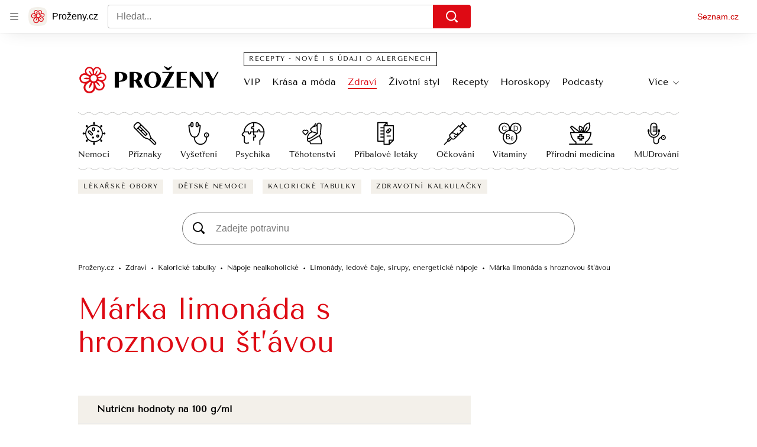

--- FILE ---
content_type: text/html; charset=utf-8
request_url: https://www.prozeny.cz/p/zdravi/potravina/napoje-nealkoholicke/marka-limonada-s-hroznovou-stavou-9640
body_size: 66987
content:
<!doctype html>
<html lang="cs"><head><meta charSet="utf-8"/><meta content="IE=edge" http-equiv="X-UA-Compatible"/><link as="font" crossorigin="anonymous" href="https://d50-a.sdn.cz/d_50/c_static_QN_J/WjHo/martel-700.woff2" rel="preload" type="font/woff2"/><link as="font" crossorigin="anonymous" href="https://d50-a.sdn.cz/d_50/c_static_QN_J/WjHo/martel-regular.woff2" rel="preload" type="font/woff2"/><link as="font" crossorigin="anonymous" href="https://d50-a.sdn.cz/d_50/c_static_QK_G/hbFBu/tenor-sans-regular.woff2" rel="preload" type="font/woff2"/><title>Márka limonáda s hroznovou šťávou - Kalorické tabulky | Zdraví</title><link data-ima-meta rel="canonical" href="https://www.prozeny.cz/p/zdravi/potravina/napoje-nealkoholicke/marka-limonada-s-hroznovou-stavou-9640" /><link data-ima-meta rel="previewimage" href="https://d50-a.sdn.cz/d_50/c_static_QK_G/eZtBi/Prozeny.png" /><meta data-ima-meta name="description" content="Jaké má tato potravina nutriční hodnoty podle kalorických tabulek? Obsah sacharidů, bílkovin, vlákniny a další. Víme i čím tuhle potravinu nahradit." /><meta data-ima-meta name="keywords" /><meta data-ima-meta name="robots" content="index, follow" /><meta data-ima-meta name="viewport" content="width=device-width, initial-scale=1, minimum-scale=1, viewport-fit=cover" /><meta data-ima-meta name="twitter:title" content="Márka limonáda s hroznovou šťávou - Kalorické tabulky | Zdraví" /><meta data-ima-meta name="twitter:description" content="Jaké má tato potravina nutriční hodnoty podle kalorických tabulek? Obsah sacharidů, bílkovin, vlákniny a další. Víme i čím tuhle potravinu nahradit." /><meta data-ima-meta name="twitter:card" content="summary" /><meta data-ima-meta name="twitter:image" content="https://d50-a.sdn.cz/d_50/c_static_QK_G/eZtBi/Prozeny.png" /><meta data-ima-meta name="twitter:url" content="https://www.prozeny.cz/p/zdravi/potravina/napoje-nealkoholicke/marka-limonada-s-hroznovou-stavou-9640" /><meta data-ima-meta name="twitter:site" content="" /><meta data-ima-meta property="og:title" content="Márka limonáda s hroznovou šťávou - Kalorické tabulky | Zdraví" /><meta data-ima-meta property="og:description" content="Jaké má tato potravina nutriční hodnoty podle kalorických tabulek? Obsah sacharidů, bílkovin, vlákniny a další. Víme i čím tuhle potravinu nahradit." /><meta data-ima-meta property="og:type" content="website" /><meta data-ima-meta property="og:image" content="https://d50-a.sdn.cz/d_50/c_static_QK_G/eZtBi/Prozeny.png" /><meta data-ima-meta property="og:url" content="https://www.prozeny.cz/p/zdravi/potravina/napoje-nealkoholicke/marka-limonada-s-hroznovou-stavou-9640" />
<link crossorigin="anonymous" rel="manifest" href="https://d50-a.sdn.cz/d_50/c_static_gU_F/injBa/site.webmanifest">
<link crossorigin="anonymous" rel="icon" href="https://d50-a.sdn.cz/d_50/c_static_gU_F/injBa/favicon.ico" sizes="32x32">
<link crossorigin="anonymous" rel="icon" href="https://d50-a.sdn.cz/d_50/c_static_gU_F/injBa/favicon.svg" type="image/svg+xml">
<link crossorigin="anonymous" rel="apple-touch-icon" href="https://d50-a.sdn.cz/d_50/c_static_gU_F/injBa/apple-touch-icon.png">
<link rel="preload" href="https://d50-a.sdn.cz/d_50/c_static_QM_B/47lBi/ribbon/prozeny-logo.svg" as="image" type="image/svg+xml">
<link rel="preload" href="https://d50-a.sdn.cz/d_50/c_static_QM_B/47lBi/ribbon/prozeny-icon.svg" as="image" type="image/svg+xml">
<link rel="preconnect" href="https://d94-a.sdn.cz" />
<link rel="preconnect" href="https://d795-a.sdn.cz" />
<link rel="preconnect" href="https://d50-a.sdn.cz" />
<link rel="preconnect" href="https://api-web.prozeny.cz" />
<meta name="seznam-wmt" content=7dRkWWh6pI5GczPvCsEArHdYN9sXrgF0><meta content="#ffffff" name="theme-color"/><link crossorigin="crossorigin" href="https://share.seznam.cz/report/prozeny/web" rel="preconnect"/><link crossorigin="crossorigin" href="https://api-web.prozeny.cz/v1" rel="preconnect"/><link as="style" href="//d50-a.sdn.cz/d_50/c_static_p7_A/nDJ4VEZEqCaOxZVRlFfwJkm/d2bc/static/css/app.d67c8677f51d1053.css" rel="preload" type="text/css" /><link href="//d50-a.sdn.cz/d_50/c_static_p7_A/nDJ4VEZEqCaOxZVRlFfwJkm/d2bc/static/css/app.d67c8677f51d1053.css" rel="stylesheet" onerror="this.onerror=null;this.href='/pro/static/css/app.d67c8677f51d1053.css';" /><script id="ima-revival-settings">(function (root) {
      root.$Debug = false;
      root.$IMA = root.$IMA || {};
      $IMA.SPA = false;
      $IMA.SPAPrefetch = false;
      $IMA.$PublicPath = "//d50-a.sdn.cz/d_50/c_static_p7_A/nDJ4VEZEqCaOxZVRlFfwJkm/d2bc/";
      $IMA.$RequestID = "mkfhpjkv-bu.ic92222d-12fb590d-278e-4205-b76a-90c823aa74b5";
      $IMA.$Language = "cs";
      $IMA.$Env = "prod";
      $IMA.$Debug = false;
      $IMA.$Version = "10.1.0";
      $IMA.$App = {"scrambleCss":{"hashTable":[["el","atm","focus","increasing","mol","grey","animate","just","timeline","advert","document","ogm","tpl","page","placeholder"],["button-primary","blind","css-crop","organism-type-wide","timeline-item-content-top","link","label","position-relative","wavy-separator-render-before","overflow","loaded","responsive","placeholder","fill","loader","loader-animation","loader-animation-black","loader-animation-white","layout-responsive","layout-fill","image","loader-center","crossdomain-service","crossdomain-service__icon","text-decorator__style--bold","text-decorator__style--italic","text-decorator__style--subscript","text-decorator__style--superscript","text-decorator__style--underline","accessibility-header","avatar__icon","icon-mask__border","avatar","icon_author-placeholder","icon_author-placeholder--light","facebook-share","facebook-share__icon","icon","info-link","link-icon","lock--unlocked","lock--locked","lock--unavailable","login-restricted","login-restricted__dialog","login-restricted__dialog__button","login-restricted__dialog__icon","login-restricted__dialog__text","video-media-item","video-media-item__player-container","pixel","toggle","visible","toggle--disabled","toggle__switch","toggle__input","tts-info","tts-info__icon","tts-info__login-link","tts-play-btn","tts-play-btn__play-btn","tts-play-btn__pause-btn","tts-play-btn__advert","tts-play-btn__duration","twitter-share","twitter-share__icon","video-expired-poster","video-expired-poster__expire-message-container","video-expired-poster__expire-message-icon","video-expired-poster__expire-message-text","video-loading-poster","video-loading-poster--regression","copyright","merkur-error","merkur-error__text","merkur-error__button","merkur-error__debug","merkur-placeholder","merkur-placeholder__loader","specificity","iframe-player","iframe-player__iframe","avatar-with-lock__lock","avatar-with-lock","lock","content-access-button__disabled","content-access-button__link","dialog-wrapper","info-bubble","info-bubble__inside","info-bubble__icon","info-bubble__text","discussion-link","discussion-link__icon","info-paragraph","info-paragraph__icon","screen-reader","text-placeholder","text-placeholder--big","text-placeholder--medium","text-placeholder--small","text-placeholder--w-100-p","text-placeholder--w-80-p","text-placeholder--w-60-p","text-placeholder--w-40-p","text-placeholder--w-15-p","image-placeholder--rounded-corners","image-placeholder--circular","social-link-icon","seznam-like-button","seznam-discussion-link","seznam-discussion-link__icon","seznam-discussion-link__count","seznam-subscribe-button","expand-button","expand-button-link","headline-h1","headline-h2","headline-h3","headline-h4","headline-h5","media-item-image","media-item-image-overlay-button","media-item-image-overlay-text","media-item-image-overlay-button-highlight","media-item-image-events","paragraph","image-placeholder--color-dark","image-placeholder--color-medium","image-placeholder--color-light","text-placeholder--color-dark","text-placeholder--color-medium","text-placeholder--color-light","social-link","social-link-text","allergen-info","allergen-info__circle","allergen-info__number","allergen-info__name","allergen-info--highlighted","common-input","common-input__input","common-input__content","common-input__unit","common-input--valid","common-input--invalid","common-input--typing","icon-label","icon-label__icon","icon-label__text","icon-label__value","icon-label__title","ingredients-list","ingredients-list__item","ingredients-list__allergen-tooltip","input-invalid-description","input-label","input-label__label","input-label__input-content","input-label__label-field","more-items-link","more-items-link--prev","more-items-link--next","radio-input__field","calculator__radio-input","radio-input__input","radio-input__label","radio-input--valid","radio-input--invalid","radio-input","radio-input__invalid-description","select","select__feedback","select__feedback--valid","select__feedback--invalid","select__feedback--typing","select__select","select__select--empty","select__content","select__dropdown-icon","select__dropdown-icon--open","select__option","select__option--active","select__input","select__datalist","select__datalist--open","select__valid-icon","select__invalid-description","timeline-item-info","timeline-item-info__section","timeline-item-info__date-with-separator","tooltip","tooltip_content","tooltip_content--default","tooltip_content__visible","icon--custom-color","icon-social-facebook__icon-circle","icon-social-facebook__icon-logo","advert-content","advert-container","advert","gambling-warning","gambling-warning__icon","gambling-warning__text","native-advert-wrapper","rich-content--for-article","banner__link","banner__commercial-title","banner__tag","banner__tag-title","banner__caption-text","banner__caption-author","embed","embed__accessibility","embed__accessibility--bottom","embed--fixed-height","iframe","figure__caption--hidden","figure__caption-author","figure__paid-content","figure","xpc-product","xpc-product__inactive-product","xpc-product_active-product-info__prompt-text","xpc-product_active-product-info__teaser","xpc-product_active-product-info__login-link","xpc-product_active-product-info__title","content-access-button","gallery__preview-main-image","gallery__preview-bar","gallery__preview-image","gallery__preview-image-last","gallery__preview-background","gallery__preview-foreground","gallery__preview-rest-container","gallery__preview-rest","gallery__preview-rest-icon","gallery__image-link","gallery__image-container","gallery__images-container","gallery__advert-container","gallery__expanded-container","figure__media","link-box","link-box__link","link-box__icon","link-box__text","list","li","list-ol","login-restriction-wrapper","login-restriction-wrapper__cover","login-restriction-wrapper__dialog","login-restriction-wrapper__text","login-restriction-wrapper__button","podcast-embed","podcast-embed_placeholder","podcast-embed_placeholder__header","podcast-embed_placeholder__image","podcast-embed_placeholder__play-button","poll__answer","poll__answer-text","poll__answer-result","poll__answer-percent","poll__login","poll__login-link","poll__login-icon","poll__progress-bar","poll__progress-bar-container","poll__progress-bar-block","poll__progress-bar-hundred","poll__progress-bar-thirty","poll__progress-bar-ten","poll__progress-bar-five","poll__progress-bar-one","poll__progress-bar-point-three","poll__progress-bar-point-one","poll--disabled","quiz__question","quiz__question__title","quiz__submit-wrapper","quiz__submit-button","quiz__evaluation","quiz__evaluation__title","quiz__evaluation__description","quiz__evaluation__image","quiz__evaluation__share-buttons","quiz","quiz__form--evaluated","quiz-answer__title","quiz__question__title-image","quiz-answer","quiz-answer__label","quiz-answer__radiowrapper","icon__article-molecules-radio-button","icon__article-molecules-radio-button__dot","icon__article-molecules-radio-button__border","quiz-answer__textwrapper","quiz-answer__description","quiz-answer__text-image","quiz-answer__answer-icon","icon__article-molecules-check","quiz-answer--answered","quiz-answer--correct","quiz-answer--incorrect","show-all-button","show-all-button__button","static-content__iframe-container","table","table__table","table__cell--bold","table__cell--underline","table__cell--italic","table__cell--text-left","table__cell--text-center","table__cell--text-right","video-gallery__button","video-gallery__count","video-gallery__media-image-container","video-gallery__media-image-container--selected","video-gallery__media-label","video-gallery__media-title","video-gallery__media-source","video-gallery__scroll","video-gallery__thumb","video-gallery__thumb--selected","video-gallery__media-image","video-gallery__thumbs","video-gallery__thumbs-container","video-gallery__time","video-gallery__title","video-gallery__arrow","video-gallery__scroll--next","author_content","author_content__info-wrapper","author_content--indented","author_photos","author_photos__photo","author_subscribe-btn-modal","author_subscribe-btn-modal__btn","author_subscribe-btn-modal__icon","author_subscribe-btn-modal__modal","author-badge","author-badge__name","author-badge__photo","author-badge__role","scroll-box","scroll-box__list","scroll-box__children-wrapper","scroll-box__button","scroll-box__button--hide-on-mobile","scroll-box__button--hidden","scroll-box__button--next","scroll-box__button--prev","scroll-box__button-arrow","scroll-box__button-gradient","scroll-box__button-gradient--next","scroll-box__button-gradient--prev","seznam-recommends-item","seznam-recommends-item__link","seznam-recommends-item__text-box","seznam-recommends-item__title","seznam-recommends-item__image","seznam-recommends-item__image-sizer","seznam-recommends-item__service-name","seznam-recommends-item__additional-type","seznam-recommends-item__label--is-advert","seznam-recommends-item__label--is-service","seznam-recommends-item__label-link","donate-button","donate-button__icon","donate-promo","donate-promo__icon","donate-promo__content","donate-promo__text","dropdown-list","dropdown-list_option-item","dropdown-list_option-item__link","dropdown-list_options-wrapper","collapsible","collapsible__summary","collapsible__icon","","epub-dialog","epub-dialog__content","epub-dialog__headline","epub-dialog__icon","epub-dialog__close","epub-dialog__button","headline","kindle-email-form","kindle-email-form__input","kindle-email-form__input--invalid","kindle-email-form__invalid","kindle-email-form__button","lightbox","lightbox__list","lightbox__list-image","lightbox__caption","lightbox__caption--hidden","lightbox__caption-text","lightbox__caption-author","lightbox__controls","lightbox__controls-text","lightbox__controls-button","lightbox__controls-button--hidden","lightbox__controls-button--previous","lightbox__controls-button--next","lightbox__item-image","carousel","carousel__panel","carousel__item","carousel__item-wrapper","carousel__container","carousel__container--moving","carousel__controls","carousel__controls--hidden","carousel__controls-prev","carousel__controls-next","carousel__item-title","carousel__dot-navigation","carousel__dot-navigation-item","carousel__dot-navigation-item--active","carousel__slide-counter","lock-label","paid-dialog-content","paid-dialog-content__icon","login-wall-dialog-content","login-wall-dialog-content__icon","login-wall-dialog-content__title","login-wall-dialog-content__register","login-wall-dialog-content__register-link","restricted-content-dialog","restricted-content-dialog--align-to-top","restricted-content-dialog--align-to-bottom","restricted-content-dialog--fix-to-window","restricted-content-dialog--static","restricted-content","xpc-product_active-product-info__author","xpc-product_active-product-info__description","xpc-product_active-product-info__unlocked","xpc-product_active-product-info__unlocked-icon","xpc-product_active-product-info__unlocked-text","xpc-product__loader-teaser","social-share-buttons","social-share-buttons__share-button","icon__atoms-facebook","icon__atoms-twitter","epub-button","epub-button__icon","epub-button__button","epub-button__dropdown","dropdown-list__option","dropdown-list__option-link","dropdown-list--open","epub-button__shade","social-share-popover","social-share-popover__icon","social-share-popover__button","social-share-popover__dropdown","shared-timeline__title","shared-timeline__articles-wrapper","shared-timeline-item__link","shared-timeline-item__media","shared-timeline-item__title","shared-timeline-item__bottom-gradient","subscription-placeholder","subscription-placeholder__headline","subscription-placeholder__headline--no-image","subscription-placeholder__picture","subscription-placeholder__login","edit-link","assign-email","assign-email__button","assign-email__diff-acc-prompt","restriction-wrapper","restriction-wrapper__embed-cover","facebook-post","tiktok-post__wrapper","banner__media","banner__caption","banner","media-item-image-caption","figure__caption","figure__caption-text","infobox","infobox__title","list-ul","poll__question","poll__votes-count","poll","quiz__encouragement-to-submit","quiz__evaluation__results","icon-social-facebook","media-item-image-caption-text","media-item-image-caption-box","increasing-specificity","table__cell","table__cell--predefined-style-0","table__body","quote","quote__quote","quote__footer","quote__author","author_photo","icon__author-placeholder","icon__author-placeholder--light","author_names","error-content","error-content__content","error-content__icon","error-content__title","error-content__button","error-content__footer","menu","menu__list","menu_item-link","menu_item--active","menu_item-link__icon","footer-items_list-item","footer-items_list-item__link","footer-items__list","shared-timeline","with-animated-borders__wrapper","with-animated-borders","allergens-multiselect","allergens-multiselect__button","alphabetical-list","alphabetical-list_items-by-letter","alphabetical-list_items-by-letter__letter","alphabetical-list_items-by-letter__no-results","alphabetical-list_items-by-letter__items","alphabetical-list_items-by-letter__item","alphabetical-list_items-by-letter__item-link","alphabetical-list_alphabet_alphabet-item","alphabetical-list_alphabet_alphabet-item__link","alphabetical-list_alphabet_alphabet-item__link--active","alphabetical-list_alphabet__list","alphabetical-list__wavy-separator","alphabetical-list__content","birthday-select","birthday-select__input-select","birthday-select__select","birthday-select__select-label","calculator","calculator-wrapper","calculator-wrapper__title","calculator-wrapper__subtitle","calculator-wrapper__perex","crossdomain-document-link","item__media","item__content-title","crossdomain-document-link__service","document-links","item-wrapper","foods-table__legend","foods-table__legend-item","foods-table__legend-source","foods-table__sort-title","foods-table__arrow-icon","foods-table__expand-button-wrapper","foods-table","table__cell--predefined-style-102","table__cell--predefined-style-103","table__cell--predefined-style-101","footer","footer__links","footer__social-links-text","footer__social-links","footer__social-link","footer__copyright","footer__copyright-text","your-horoscope","your-horoscope__image-wrapper","your-horoscope__image","your-horoscope__title","your-horoscope__title-link","your-horoscope__perex","your-horoscope__day","your-horoscope__section","your-horoscope__month","your-horoscope__form","your-horoscope__text-box","your-horoscope__form_text","your-horoscope__controls-change","your-horoscope__controls","your-horoscope__select_container","your-horoscope__select_dropdown","your-horoscope__form_empty","your-horoscope__form_invalid","your-horoscope__plain_button","your-horoscope__submit-button-wrapper","your-horoscope__submit_button","your-horoscope__change_button","link-card__top--common","link-card__top--ebox","link-card__headline--common","link-card__headline--ebox","link-card__global-link","link-card__global-link-icon","link-card--next-to-sidebar","link-card__items","link-card--whole-page-wide","link-label","link-label--dark","link-label--light","link-label--uppercase","medical-field-tags__items","medical-field-tags__item","medical-field-tags","our-doctors","our-doctors__map","our-doctors__map-img","our-doctors__map-img-ebox","our-doctors__mapy-com-logo","our-doctors__arrow-icon","our-doctors__wrapper","our-doctors__description","our-doctors__description-ebox","our-doctors__wrapper-ebox","our-doctors__links","our-doctors__cities","our-doctors__search-bar","search-bar_input","search-bar__mobile-wrapper","poll-wrapper","poll-wrapper__title","rating","rating__avg","rating__count","rating__star-icon","rating__star-icon--hidden","rating__star-icon--visible-full","rating__star-icon--visible-half","icon__recipe-rating-star-half-1","icon__recipe-rating-star-half-2","rating__star-icon--hover","rating__star-icon--active","rating__stars","rating__stars--vote-allowed","rich-content","gallery","instagram-post","merkur-widget","search-bar_primary-suggestion-item__image","search-bar_primary-suggestion-item__headline","search-bar_primary-suggestion-item__video","search-bar_primary-suggestion-item","search-bar_more-results-button--active","search-bar_primary-suggestion--leaflet","search-bar_primary-suggestion--doctor","search-bar_primary-suggestion--article","search-bar_primary-suggestion--active","search-bar_primary-suggestion__doctor-item","search-bar_primary-suggestion__doctor-address","search-bar","search-bar__wrapper","search-bar__input","search-bar__search-icon","search-bar__erase-button","search-bar__erase-button--hidden","search-bar__erase-button-icon","search-bar__suggestions","search-bar__primary-suggestions","search-bar__secondary-suggestions","search-bar__secondary-suggestion","search-bar__close-button","search-bar__close-button-icon","search-bar--opened","search-bar--with-suggestions","search-bar__mobile-wrapper-overflow","search-bar__search-header","search-bar--closed","search-bar_secondary-suggestion--active","search-bar_secondary-suggestion","service-logo","step","step__bullet","item__image-wrapper","item","timeline-advert--inarticle","wrapper__video","item__content","trending-queries","trending-queries__label","trending-queries__placeholder","trending-queries_list","trending-queries_list__item","with-animated-borders--vertical","with-animated-borders--horizontal","calculator-chart__desktop-graph","calculator-chart__mobile-left-axis","calculator-chart__mobile-first-row","calculator-chart__mobile-graph-wrapper","calculator-chart__mobile-graph","calculator-chart__mobile-right-axis","calculator-chart__mobile-bottom-axis-label","calculator-chart--mobile","calculator-chart--desktop","calculator-child-bmi__table-title","calculator-child-bmi__table-comment","calculator-child-height-age__table-title","calculator-child-height-age__table-comment","calculator-child-weight-to-height__table-title","calculator-child-weight-to-height__table-comment","calculator-form","calculator-form__fields","calculator-form__submit-button","calculator-form__submit-buttonsubmit-button","calculator-form__submit-button--danger","calculator-form__submit-button--warning","calculator-form__submit-button--normal","calculator-form__result-row","calculator-form__input-label-birthday-select","select__select-container","calculator-result__value","calculator-result__main-row","calculator-result--danger","calculator-result--warning","calculator-result--good","calculator-graphical-result","calculator-graphical-result__title","calculator-graphical-result__body","calculator-graphical-result__el-wavy-separator","calculator-table","calculator-table__table","calculator-table__table-cell","calculator-table__table-cell--yellow-dark","calculator-table__table-cell--yellow-light","calculator-table__table-head","calculator-table__table-body--yellow","calculator-table__table-row","calculator-table__graph-description","calculator-waist-diameter__notice","link-card-item-basic","link-card-item-basic__headline-text","link-card-item-basic__top","link-card-item-basic__headline","link-card-item-basic__subtitle","link-card-item-basic__icon","link-card-item-basic__icon--in-corner","link-card-item-basic__label-wrapper","link-card-item-basic__label","link-card-item-basic__description","link-card-item-basic__description--smaller","link-card-item-basic--next-to-sidebar","link-card-item-basic__top--description-smaller","link-card-item-basic--whole-page-wide","link-card-item-calculator","link-card-item-calculator__action-label","link-card-item-calculator__top","link-card-item-calculator__icon-wrapper","link-card-item-calculator__headline","link-card-item-calculator__description","link-card-item-calculator--next-to-sidebar","link-card-item-calculator--whole-page-wide","aria-live","advert-layout","advert-sticky","advert-skyscraper","advert-sponsor","advert-really-sticky","advert-not-available","advert-align-to-top","advert-align-to-bottom","advert-fix-to-window","royalty-sidebar","advert-adaptable","advert-repeating","branding-static-advert","branding-static-advert-sklik","advert-leaderboard","advert-branding","branding-sizer--auto","date-of-publication","date-of-publication__item","document-summary","document-summary__ai-model","document-summary__first-line","document-summary__info","document-summary__info-icon","document-summary__title","text-to-speech","text-to-speech--active","text-to-speech__width-container","text-to-speech__close-button","article-author","article-author__authors-labels","article-author__info-paragraph","article-author__","article-author__button-slot-before","article-author__button-slot-after","article-author__social-wrapper","article-author__tts-wrapper","author--multiple-authors","article-author-header","article-author-header--two-rows","article-author-header--large-author","article-author-header__top","article-author-header__top--column","article-author-header__top--row","article-author-header__top--multiple-authors","article-author-header__authors-labels","article-author-header__labels","article-author-header__button-slot-before","article-author-header__button-slot-after","article-author-header__social-wrapper","article-author-header__tts-wrapper","article-author-header__avatar","article-author-header__name","article-author-header__role","article-author-header__large-authors-labels","author-box","author-box__photo","author-box__actions","author-box__name","author-box__social-links","author-box__social-link","author-box__paragraph","author-box__role","author-box__bio","author-box__right-top-container","author-box__right-container","icon_author-placeholder--dark","author-box__photo-with-border","icon-mask","authors-directory_author-breadcrumbs","authors-directory_author-breadcrumbs__title","authors-directory_author-breadcrumbs__letter","authors-directory_author-breadcrumbs__letter--link","authors-directory_author-breadcrumbs__letter--active","authors-directory","authors-directory__list","advertorial-disclaimer","tertiary-section-menu__sections-list","tertiary-section-menu__section","breadcrumb-navigation","breadcrumb-navigation__link","seznam-recommends__content","native-advert","seznam-recommends__item","external-menu_seo-footer","external-menu_seo-footer__seznam-logo","external-menu_seo-footer__group","external-menu_seo-footer__item","external-menu_seo-footer__link","external-menu_seo-footer__list","external-menu_seo-footer__logo","external-menu_seo-footer__separator","external-menu_seo-footer__title","external-menu_seo-footer__group--additional","headline--left","headline--center","headline--right","debug","author-xpc-products__section-title","share-bar","share-bar__bubble","share-bar__bubble--without-like-button","share-bar__like","share-bar__discussion","share-bar__left","share-bar__right","share-bar__share","share-bar__share-buttons","share-bar__text","share-bar__text--hidden-on-mobile","subscribe","subscribe__button","subscribe-info","szn-discussion","related-tags__title","related-tags__item","related-tags__tag","leaderboard-timeline","shared-timeline__article","shared-timeline__item-placeholder","skyscraper-timeline","age-restriction-dialog","age-restriction-dialog__wrapper","age-restriction-dialog__arrow","age-restriction-dialog__body","age-restriction-dialog__body--storybook","age-restriction-dialog__content","age-restriction-dialog__logo","age-restriction-dialog__title","age-restriction-dialog_login-link","age-restriction-dialog_login-link__info","age-restriction-dialog_login-link__info-link","wake-lock-button--disabled","wake-lock-button__label","branding-layout","branding-loader","branding-sizer","branding-advert-code-iframe","branding-advert-creative","branding-advert-creative-background","branding-advert-iframe","branding-advert-iframe-2000","branding-page-content","branding-is-branding-shown","branding-narrow","branding__paw-container","advert-mobile-square","advert-mobile-square-inscreen","advert-mobile-square-640","article-content","section","article-perex","content","date-of-publication__updated","szn-premium","szn-premium__icon--placeholder","szn-premium__text--placeholder","szn-premium__text__description","main-media","tertiary-section-menu","tertiary-section-menu__section-link","tertiary-section-menu__section--active","top-story","external-menu_seo-footer__container","info-box","related-tags","branding","article-header","article-backlink__link","article-backlink__link-icon","daily-horoscope_card-item","daily-horoscope_card-item__top","daily-horoscope_card-item__left","daily-horoscope_card-item__section","daily-horoscope_card-item__image","daily-horoscope_card-item__perex","daily-horoscope--only-one","zodiac-sign","daily-horoscope__title","daily-horoscope","daily-horoscope__container","daily-horoscope__placeholder","daily-horoscope__article-cell","difficulty__container","external-menu_header","external-menu_header__first-row-wrapper","external-menu_header__second-row-wrapper","external-menu_header__third-row-wrapper","external-menu_header__tag-row-wrapper--show-always","external-menu_header__second-row-wrapper--show-always","external-menu_header__third-row-wrapper--show-always","external-menu_header__tag-row","external-menu_header__first-row-menu","external-menu_header__second-row-wrapper--with-icons","external-menu_header__first-row","external-menu_header__second-row","external-menu_header__second-row-menu","external-menu_header__second-row-menu--with-icons","external-menu_header__logo","external-menu_header__dropdown-list-icon","external-menu_header__dropdown-list","external-menu_header__third-row","menu_item","external-menu_header__second-row-menu--with-icons-all-active","external-menu_header__tag-row-menu","external-menu_header__third-row-menu","e-box--fiveArticles","e-box_top-article","e-box--horoscope","e-box--ourDoctors","e-box_top-article__container","e-box_top-article__text-box","e-box_top-article__headline","e-box_top-article__headline-link","e-box_top-article__image","e-box_top-article--video","e-box_content__articles-container","e-box_placeholders__articles-container","e-box_content__top-article","e-box_placeholders__top-article","e-box_content__articles","e-box_placeholders__articles","e-box_content__article-cell","e-box_placeholders__article-cell","e-box_content__article-cell-first-article","e-box_placeholders__article-cell-first-article","wrapper","e-box--threeArticles","e-box_header","e-box_header__main-title","e-box_header__title","e-box_header__first-row-menu","e-box_header__dropdown-list","e-box_header__dropdown-list-icon","e-box__dropdown-list-icon","food-category-detail__menu","food-category-detail__menu-item","food-category-detail","food-detail__content","food-detail","food-search__headline","medicaments","medicaments__title","medicaments__list","leaflet-original-titles","leaflet-original-titles__introductory-text","leaflet-original-titles__substance-text","recipe-ingredients_dishes-count","recipe-ingredients_dishes-count__setter","recipe-ingredients_dishes-count__title","recipe-ingredients_dishes-count__text","recipe-ingredients_dishes-count__icon","recipe-ingredients_dishes-count__icon-plus","recipe-ingredients_dishes-count__icon-minus","recipe-ingredients__list-container","recipe-ingredients__list","recipe-ingredients__allergens-title","recipe-ingredients__allergens-list","recipe-ingredients__list-title","recipe-ingredients__disclaimer","related-documents__headline","related-documents__container","related-documents","search-bar__search-bar","search-feed__results","search-feed__results-standard","search-feed__results-item","search-feed__results-item-article","search-feed__results-item-leaflet","search-feed__headline","search-feed__result-topics","search-feed__result-topic","search-feed__expand-button-wrapper","search-feed","tag-meta","table__cell--predefined-style-20","timeline","timeline_expand","timeline--maxFourColumns","external-menu_pregnancy","external-menu_pregnancy__trimesters","external-menu_pregnancy__weeks","king-container","king-content","king-sidebar","king-sidebar-container","king-middle-container","royalty-main","royalty-layout","royalty-vendor-bottom","royalty-wideHeader","royalty-header","royalty-footer","king-","king-top-content","king-middle-content","king-bottom-content","royalty-","royalty-bottom","royalty-branding"]]},"features":{"allowedABTests":true,"allowedPerformanceObserver":true,"discussionLide":true,"noIndex":false,"isWebPSupported":true,"isAvifSupported":false},"externalApiUrl":"https://api-web.prozeny.cz/v1","sdnStaticRootUrl":"//d50-a.sdn.cz/d_50/c_static_p7_A/nDJ4VEZEqCaOxZVRlFfwJkm/d2bc/static","sznApiConfigs":{"currentEnv":[{"name":"zpravy","externalUrl":"https://api-web.seznamzpravy.cz/v1","apiExternalUrl":"https://api-external.seznamzpravy.cz/v1"},{"name":"novinky","externalUrl":"https://api-web.novinky.cz/v1","apiExternalUrl":"https://api-external.novinky.cz/v1"},{"name":"pocasi","externalUrl":"https://api-web.pocasi.seznam.cz/v1"},{"name":"xfeed","externalUrl":"https://api-web.clanky.seznam.cz/v1","apiExternalUrl":"https://api-external.clanky.seznam.cz/v1"},{"name":"super","externalUrl":"https://api-web.super.cz/v1","apiExternalUrl":"https://api-external.super.cz/v1"},{"name":"prozeny","externalUrl":"https://api-web.prozeny.cz/v1","apiExternalUrl":"https://api-external.prozeny.cz/v1"},{"name":"garaz","externalUrl":"https://api-web.garaz.cz/v1","apiExternalUrl":"https://api-external.garaz.cz/v1"},{"name":"sport","externalUrl":"https://api-web.sport.cz/v1","apiExternalUrl":"https://api-external.sport.cz/v1"},{"name":"blogy","externalUrl":"https://api-web.medium.seznam.cz/v1","apiExternalUrl":"https://api-external.medium.seznam.cz/v1"},{"name":"campus","externalUrl":"https://api-web.campus.seznamzpravy.cz/v1"},{"name":"seoApi","externalUrl":"https://share.seznam.cz/seoapi/public"},{"name":"xpc","externalUrl":"https://share.seznam.cz/xpc/v1/api/public"}],"prod":[{"name":"zpravy","externalUrl":"https://api-web.seznamzpravy.cz/v1","apiExternalUrl":"https://api-external.seznamzpravy.cz/v1"},{"name":"novinky","externalUrl":"https://api-web.novinky.cz/v1","apiExternalUrl":"https://api-external.novinky.cz/v1"},{"name":"pocasi","externalUrl":"https://api-web.pocasi.seznam.cz/v1"},{"name":"xfeed","externalUrl":"https://api-web.clanky.seznam.cz/v1","apiExternalUrl":"https://api-external.clanky.seznam.cz/v1"},{"name":"super","externalUrl":"https://api-web.super.cz/v1","apiExternalUrl":"https://api-external.super.cz/v1"},{"name":"prozeny","externalUrl":"https://api-web.prozeny.cz/v1","apiExternalUrl":"https://api-external.prozeny.cz/v1"},{"name":"garaz","externalUrl":"https://api-web.garaz.cz/v1","apiExternalUrl":"https://api-external.garaz.cz/v1"},{"name":"sport","externalUrl":"https://api-web.sport.cz/v1","apiExternalUrl":"https://api-external.sport.cz/v1"},{"name":"blogy","externalUrl":"https://api-web.medium.seznam.cz/v1","apiExternalUrl":"https://api-external.medium.seznam.cz/v1"},{"name":"campus","externalUrl":"https://api-web.campus.seznamzpravy.cz/v1"},{"name":"seoApi","externalUrl":"https://share.seznam.cz/seoapi/public"},{"name":"xpc","externalUrl":"https://share.seznam.cz/xpc/v1/api/public"}]},"userFlags":{"sbr":false}};
      $IMA.$Protocol = "https:";
      $IMA.$Host = "www.prozeny.cz";
      $IMA.$Root = "";
      $IMA.$LanguagePartPath = "";
    })(typeof window !== 'undefined' && window !== null ? window : global);
    </script>
    <script>
      window.$IMA = window.$IMA || {};
      window.$IMA.Runner = {
        onError: function (error) {
          if (window.$Debug) {
            if (window.__IMA_HMR && window.__IMA_HMR.emitter) {
              window.__IMA_HMR.emitter.emit('error', { error: error });
            } else {
              console.error(error);
            }
          }

          fetch('https://share.seznam.cz/report/prozeny/web', {
            method: 'POST',
            headers: {
              'Content-Type': 'application/json'
            },
            body: JSON.stringify({
              $type: 'error:runner',
              referrer: document.referrer,
              url: location.href,
              params: {},
              name: error.name,
              message: error.message,
              stack: error.stack
            })
          });
        },
        onUnsupported: function () {
          fetch('https://share.seznam.cz/report/prozeny/web', {
            method: 'POST',
            headers: {
              'Content-Type': 'application/json'
            },
            body: JSON.stringify({
              $type: 'client:legacy',
              unsupported: true
            })
          });
        },
      };

      if (!window.fetch) {
        window.$IMA.Runner.scripts = ['https://d50-a.sdn.cz/d_50/c_static_gZ_D/fRbG8/js/fetch-polyfill.js'];
      }
    </script>
    <script id="ima-runner">var e;(e="undefined"!=typeof window&&null!==window?window:global).$IMA=e.$IMA||{},e.$IMA.Runner=function(e){for(var r=Object(e),t=1;t<arguments.length;t++){var n=arguments[t];if(null!=n)for(var o in n)Object.prototype.hasOwnProperty.call(n,o)&&(r[o]=n[o])}return r}({isEsVersion:!1,scriptResources:JSON.parse("{\"scripts\":[[\"//d50-a.sdn.cz/d_50/c_static_p7_A/nDJ4VEZEqCaOxZVRlFfwJkm/d2bc/static/js/app.bundle.58c5545655edd54d.js\",{\"async\":\"\",\"crossorigin\":\"anonymous\",\"fallback\":\"/pro/static/js/app.bundle.58c5545655edd54d.js\"}],[\"//d50-a.sdn.cz/d_50/c_static_p7_A/nDJ4VEZEqCaOxZVRlFfwJkm/d2bc/static/js/locale/cs.41f5ee5649536d94.js\",{\"async\":\"\",\"crossorigin\":\"anonymous\",\"fallback\":\"/pro/static/js/locale/cs.41f5ee5649536d94.js\"}]],\"esScripts\":[[\"//d50-a.sdn.cz/d_50/c_static_p7_A/nDJ4VEZEqCaOxZVRlFfwJkm/d2bc/static/js.es/app.bundle.573080058ae6b890.js\",{\"async\":\"\",\"crossorigin\":\"anonymous\",\"fallback\":\"/pro/static/js.es/app.bundle.573080058ae6b890.js\"}],[\"//d50-a.sdn.cz/d_50/c_static_p7_A/nDJ4VEZEqCaOxZVRlFfwJkm/d2bc/static/js.es/locale/cs.f67ef1b1a8446af2.js\",{\"async\":\"\",\"crossorigin\":\"anonymous\",\"fallback\":\"/pro/static/js.es/locale/cs.f67ef1b1a8446af2.js\"}]]}"),scripts:[],loadedScripts:[],testScripts:{scripts:['return typeof AbortController !== "undefined"',"return (() => { const o = { t: 1 }; return { ...o }; })() && (async () => ({}))() && !!Object.values"],esScripts:['return typeof Promise.withResolvers === "function"','return typeof Object.groupBy === "function"']},initScripts:function(){var r=e.$IMA.Runner,t=e.document.head;function n(e){try{return!!Function(e)()}catch(e){return!1}}if(r.scriptResources.esScripts&&r.testScripts.esScripts.every(n))r.isEsVersion=!0,Array.prototype.push.apply(r.scripts,r.scriptResources.esScripts);else{if(!(r.scriptResources.scripts&&r.testScripts.scripts.every(n)))return r.onUnsupported();Array.prototype.push.apply(r.scripts,r.scriptResources.scripts)}Array.isArray(r.scripts)&&r.scripts.forEach(function n(o){var a=e.document.createElement("script");if("string"==typeof o)a.src=o;else{var i=o[0],u=o[1];a.src=i,Object.keys(u).forEach(function(e){"fallback"===e&&u.fallback?a.onerror=function(){var e={};Object.keys(u).forEach(function(r){"fallback"!==r&&(e[r]=u[r])}),n([u.fallback,e])}:a.setAttribute(e,u[e])})}a.onload=function(){r.onLoad(o)},t.appendChild(a)})},run:function(){var r=e.$IMA.Runner;try{r.isEsVersion?Function(`/******/ (() => { // webpackBootstrap
/******/ 	"use strict";
/******/ 	var __webpack_modules__ = ({});
/************************************************************************/
/******/ 	// The module cache
/******/ 	var __webpack_module_cache__ = {};
/******/ 	
/******/ 	// The require function
/******/ 	function __webpack_require__(moduleId) {
/******/ 		// Check if module is in cache
/******/ 		var cachedModule = __webpack_module_cache__[moduleId];
/******/ 		if (cachedModule !== undefined) {
/******/ 			return cachedModule.exports;
/******/ 		}
/******/ 		// Create a new module (and put it into the cache)
/******/ 		var module = __webpack_module_cache__[moduleId] = {
/******/ 			id: moduleId,
/******/ 			loaded: false,
/******/ 			exports: {}
/******/ 		};
/******/ 	
/******/ 		// Execute the module function
/******/ 		__webpack_modules__[moduleId].call(module.exports, module, module.exports, __webpack_require__);
/******/ 	
/******/ 		// Flag the module as loaded
/******/ 		module.loaded = true;
/******/ 	
/******/ 		// Return the exports of the module
/******/ 		return module.exports;
/******/ 	}
/******/ 	
/******/ 	// expose the modules object (__webpack_modules__)
/******/ 	__webpack_require__.m = __webpack_modules__;
/******/ 	
/************************************************************************/
/******/ 	/* webpack/runtime/chunk loaded */
/******/ 	(() => {
/******/ 		var deferred = [];
/******/ 		__webpack_require__.O = (result, chunkIds, fn, priority) => {
/******/ 			if(chunkIds) {
/******/ 				priority = priority || 0;
/******/ 				for(var i = deferred.length; i > 0 && deferred[i - 1][2] > priority; i--) deferred[i] = deferred[i - 1];
/******/ 				deferred[i] = [chunkIds, fn, priority];
/******/ 				return;
/******/ 			}
/******/ 			var notFulfilled = Infinity;
/******/ 			for (var i = 0; i < deferred.length; i++) {
/******/ 				var [chunkIds, fn, priority] = deferred[i];
/******/ 				var fulfilled = true;
/******/ 				for (var j = 0; j < chunkIds.length; j++) {
/******/ 					if ((priority & 1 === 0 || notFulfilled >= priority) && Object.keys(__webpack_require__.O).every((key) => (__webpack_require__.O[key](chunkIds[j])))) {
/******/ 						chunkIds.splice(j--, 1);
/******/ 					} else {
/******/ 						fulfilled = false;
/******/ 						if(priority < notFulfilled) notFulfilled = priority;
/******/ 					}
/******/ 				}
/******/ 				if(fulfilled) {
/******/ 					deferred.splice(i--, 1)
/******/ 					var r = fn();
/******/ 					if (r !== undefined) result = r;
/******/ 				}
/******/ 			}
/******/ 			return result;
/******/ 		};
/******/ 	})();
/******/ 	
/******/ 	/* webpack/runtime/compat get default export */
/******/ 	(() => {
/******/ 		// getDefaultExport function for compatibility with non-harmony modules
/******/ 		__webpack_require__.n = (module) => {
/******/ 			var getter = module && module.__esModule ?
/******/ 				() => (module['default']) :
/******/ 				() => (module);
/******/ 			__webpack_require__.d(getter, { a: getter });
/******/ 			return getter;
/******/ 		};
/******/ 	})();
/******/ 	
/******/ 	/* webpack/runtime/create fake namespace object */
/******/ 	(() => {
/******/ 		var getProto = Object.getPrototypeOf ? (obj) => (Object.getPrototypeOf(obj)) : (obj) => (obj.__proto__);
/******/ 		var leafPrototypes;
/******/ 		// create a fake namespace object
/******/ 		// mode & 1: value is a module id, require it
/******/ 		// mode & 2: merge all properties of value into the ns
/******/ 		// mode & 4: return value when already ns object
/******/ 		// mode & 16: return value when it's Promise-like
/******/ 		// mode & 8|1: behave like require
/******/ 		__webpack_require__.t = function(value, mode) {
/******/ 			if(mode & 1) value = this(value);
/******/ 			if(mode & 8) return value;
/******/ 			if(typeof value === 'object' && value) {
/******/ 				if((mode & 4) && value.__esModule) return value;
/******/ 				if((mode & 16) && typeof value.then === 'function') return value;
/******/ 			}
/******/ 			var ns = Object.create(null);
/******/ 			__webpack_require__.r(ns);
/******/ 			var def = {};
/******/ 			leafPrototypes = leafPrototypes || [null, getProto({}), getProto([]), getProto(getProto)];
/******/ 			for(var current = mode & 2 && value; typeof current == 'object' && !~leafPrototypes.indexOf(current); current = getProto(current)) {
/******/ 				Object.getOwnPropertyNames(current).forEach((key) => (def[key] = () => (value[key])));
/******/ 			}
/******/ 			def['default'] = () => (value);
/******/ 			__webpack_require__.d(ns, def);
/******/ 			return ns;
/******/ 		};
/******/ 	})();
/******/ 	
/******/ 	/* webpack/runtime/define property getters */
/******/ 	(() => {
/******/ 		// define getter functions for harmony exports
/******/ 		__webpack_require__.d = (exports, definition) => {
/******/ 			for(var key in definition) {
/******/ 				if(__webpack_require__.o(definition, key) && !__webpack_require__.o(exports, key)) {
/******/ 					Object.defineProperty(exports, key, { enumerable: true, get: definition[key] });
/******/ 				}
/******/ 			}
/******/ 		};
/******/ 	})();
/******/ 	
/******/ 	/* webpack/runtime/ensure chunk */
/******/ 	(() => {
/******/ 		__webpack_require__.f = {};
/******/ 		// This file contains only the entry chunk.
/******/ 		// The chunk loading function for additional chunks
/******/ 		__webpack_require__.e = (chunkId) => {
/******/ 			return Promise.all(Object.keys(__webpack_require__.f).reduce((promises, key) => {
/******/ 				__webpack_require__.f[key](chunkId, promises);
/******/ 				return promises;
/******/ 			}, []));
/******/ 		};
/******/ 	})();
/******/ 	
/******/ 	/* webpack/runtime/get javascript chunk filename */
/******/ 	(() => {
/******/ 		// This function allow to reference async chunks
/******/ 		__webpack_require__.u = (chunkId) => {
/******/ 			// return url for filenames not based on template
/******/ 			if (chunkId === "vendors") return "static/js.es/chunk." + chunkId + ".50a86a38d86cbc31.js";
/******/ 			// return url for filenames based on template
/******/ 			return undefined;
/******/ 		};
/******/ 	})();
/******/ 	
/******/ 	/* webpack/runtime/get mini-css chunk filename */
/******/ 	(() => {
/******/ 		// This function allow to reference async chunks
/******/ 		__webpack_require__.miniCssF = (chunkId) => {
/******/ 			// return url for filenames based on template
/******/ 			return undefined;
/******/ 		};
/******/ 	})();
/******/ 	
/******/ 	/* webpack/runtime/global */
/******/ 	(() => {
/******/ 		__webpack_require__.g = (function() {
/******/ 			if (typeof globalThis === 'object') return globalThis;
/******/ 			try {
/******/ 				return this || new Function('return this')();
/******/ 			} catch (e) {
/******/ 				if (typeof window === 'object') return window;
/******/ 			}
/******/ 		})();
/******/ 	})();
/******/ 	
/******/ 	/* webpack/runtime/hasOwnProperty shorthand */
/******/ 	(() => {
/******/ 		__webpack_require__.o = (obj, prop) => (Object.prototype.hasOwnProperty.call(obj, prop))
/******/ 	})();
/******/ 	
/******/ 	/* webpack/runtime/load script */
/******/ 	(() => {
/******/ 		var inProgress = {};
/******/ 		var dataWebpackPrefix = "clanky-web:";
/******/ 		// loadScript function to load a script via script tag
/******/ 		__webpack_require__.l = (url, done, key, chunkId) => {
/******/ 			if(inProgress[url]) { inProgress[url].push(done); return; }
/******/ 			var script, needAttach;
/******/ 			if(key !== undefined) {
/******/ 				var scripts = document.getElementsByTagName("script");
/******/ 				for(var i = 0; i < scripts.length; i++) {
/******/ 					var s = scripts[i];
/******/ 					if(s.getAttribute("src") == url || s.getAttribute("data-webpack") == dataWebpackPrefix + key) { script = s; break; }
/******/ 				}
/******/ 			}
/******/ 			if(!script) {
/******/ 				needAttach = true;
/******/ 				script = document.createElement('script');
/******/ 		
/******/ 				script.charset = 'utf-8';
/******/ 				script.timeout = 120;
/******/ 				if (__webpack_require__.nc) {
/******/ 					script.setAttribute("nonce", __webpack_require__.nc);
/******/ 				}
/******/ 				script.setAttribute("data-webpack", dataWebpackPrefix + key);
/******/ 		
/******/ 				script.src = url;
/******/ 			}
/******/ 			inProgress[url] = [done];
/******/ 			var onScriptComplete = (prev, event) => {
/******/ 				// avoid mem leaks in IE.
/******/ 				script.onerror = script.onload = null;
/******/ 				clearTimeout(timeout);
/******/ 				var doneFns = inProgress[url];
/******/ 				delete inProgress[url];
/******/ 				script.parentNode && script.parentNode.removeChild(script);
/******/ 				doneFns && doneFns.forEach((fn) => (fn(event)));
/******/ 				if(prev) return prev(event);
/******/ 			}
/******/ 			var timeout = setTimeout(onScriptComplete.bind(null, undefined, { type: 'timeout', target: script }), 120000);
/******/ 			script.onerror = onScriptComplete.bind(null, script.onerror);
/******/ 			script.onload = onScriptComplete.bind(null, script.onload);
/******/ 			needAttach && document.head.appendChild(script);
/******/ 		};
/******/ 	})();
/******/ 	
/******/ 	/* webpack/runtime/make namespace object */
/******/ 	(() => {
/******/ 		// define __esModule on exports
/******/ 		__webpack_require__.r = (exports) => {
/******/ 			if(typeof Symbol !== 'undefined' && Symbol.toStringTag) {
/******/ 				Object.defineProperty(exports, Symbol.toStringTag, { value: 'Module' });
/******/ 			}
/******/ 			Object.defineProperty(exports, '__esModule', { value: true });
/******/ 		};
/******/ 	})();
/******/ 	
/******/ 	/* webpack/runtime/node module decorator */
/******/ 	(() => {
/******/ 		__webpack_require__.nmd = (module) => {
/******/ 			module.paths = [];
/******/ 			if (!module.children) module.children = [];
/******/ 			return module;
/******/ 		};
/******/ 	})();
/******/ 	
/******/ 	/* webpack/runtime/publicPath */
/******/ 	(() => {
/******/ 		__webpack_require__.p = "/pro/";
/******/ 	})();
/******/ 	
/******/ 	/* webpack/runtime/jsonp chunk loading */
/******/ 	(() => {
/******/ 		// no baseURI
/******/ 		
/******/ 		// object to store loaded and loading chunks
/******/ 		// undefined = chunk not loaded, null = chunk preloaded/prefetched
/******/ 		// [resolve, reject, Promise] = chunk loading, 0 = chunk loaded
/******/ 		var installedChunks = {
/******/ 			"runtime": 0
/******/ 		};
/******/ 		
/******/ 		__webpack_require__.f.j = (chunkId, promises) => {
/******/ 				// JSONP chunk loading for javascript
/******/ 				var installedChunkData = __webpack_require__.o(installedChunks, chunkId) ? installedChunks[chunkId] : undefined;
/******/ 				if(installedChunkData !== 0) { // 0 means "already installed".
/******/ 		
/******/ 					// a Promise means "currently loading".
/******/ 					if(installedChunkData) {
/******/ 						promises.push(installedChunkData[2]);
/******/ 					} else {
/******/ 						if("runtime" != chunkId) {
/******/ 							// setup Promise in chunk cache
/******/ 							var promise = new Promise((resolve, reject) => (installedChunkData = installedChunks[chunkId] = [resolve, reject]));
/******/ 							promises.push(installedChunkData[2] = promise);
/******/ 		
/******/ 							// start chunk loading
/******/ 							var url = __webpack_require__.p + __webpack_require__.u(chunkId);
/******/ 							// create error before stack unwound to get useful stacktrace later
/******/ 							var error = new Error();
/******/ 							var loadingEnded = (event) => {
/******/ 								if(__webpack_require__.o(installedChunks, chunkId)) {
/******/ 									installedChunkData = installedChunks[chunkId];
/******/ 									if(installedChunkData !== 0) installedChunks[chunkId] = undefined;
/******/ 									if(installedChunkData) {
/******/ 										var errorType = event && (event.type === 'load' ? 'missing' : event.type);
/******/ 										var realSrc = event && event.target && event.target.src;
/******/ 										error.message = 'Loading chunk ' + chunkId + ' failed.\\n(' + errorType + ': ' + realSrc + ')';
/******/ 										error.name = 'ChunkLoadError';
/******/ 										error.type = errorType;
/******/ 										error.request = realSrc;
/******/ 										installedChunkData[1](error);
/******/ 									}
/******/ 								}
/******/ 							};
/******/ 							__webpack_require__.l(url, loadingEnded, "chunk-" + chunkId, chunkId);
/******/ 						} else installedChunks[chunkId] = 0;
/******/ 					}
/******/ 				}
/******/ 		};
/******/ 		
/******/ 		// no prefetching
/******/ 		
/******/ 		// no preloaded
/******/ 		
/******/ 		// no HMR
/******/ 		
/******/ 		// no HMR manifest
/******/ 		
/******/ 		__webpack_require__.O.j = (chunkId) => (installedChunks[chunkId] === 0);
/******/ 		
/******/ 		// install a JSONP callback for chunk loading
/******/ 		var webpackJsonpCallback = (parentChunkLoadingFunction, data) => {
/******/ 			var [chunkIds, moreModules, runtime] = data;
/******/ 			// add "moreModules" to the modules object,
/******/ 			// then flag all "chunkIds" as loaded and fire callback
/******/ 			var moduleId, chunkId, i = 0;
/******/ 			if(chunkIds.some((id) => (installedChunks[id] !== 0))) {
/******/ 				for(moduleId in moreModules) {
/******/ 					if(__webpack_require__.o(moreModules, moduleId)) {
/******/ 						__webpack_require__.m[moduleId] = moreModules[moduleId];
/******/ 					}
/******/ 				}
/******/ 				if(runtime) var result = runtime(__webpack_require__);
/******/ 			}
/******/ 			if(parentChunkLoadingFunction) parentChunkLoadingFunction(data);
/******/ 			for(;i < chunkIds.length; i++) {
/******/ 				chunkId = chunkIds[i];
/******/ 				if(__webpack_require__.o(installedChunks, chunkId) && installedChunks[chunkId]) {
/******/ 					installedChunks[chunkId][0]();
/******/ 				}
/******/ 				installedChunks[chunkId] = 0;
/******/ 			}
/******/ 			return __webpack_require__.O(result);
/******/ 		}
/******/ 		
/******/ 		var chunkLoadingGlobal = globalThis["webpackChunkclanky_web"] = globalThis["webpackChunkclanky_web"] || [];
/******/ 		chunkLoadingGlobal.forEach(webpackJsonpCallback.bind(null, 0));
/******/ 		chunkLoadingGlobal.push = webpackJsonpCallback.bind(null, chunkLoadingGlobal.push.bind(chunkLoadingGlobal));
/******/ 	})();
/******/ 	
/************************************************************************/
/******/ 	
/******/ 	
/******/ })()
;`)():Function(`/******/ (() => { // webpackBootstrap
/******/ 	"use strict";
/******/ 	var __webpack_modules__ = ({});
/************************************************************************/
/******/ 	// The module cache
/******/ 	var __webpack_module_cache__ = {};
/******/ 	
/******/ 	// The require function
/******/ 	function __webpack_require__(moduleId) {
/******/ 		// Check if module is in cache
/******/ 		var cachedModule = __webpack_module_cache__[moduleId];
/******/ 		if (cachedModule !== undefined) {
/******/ 			return cachedModule.exports;
/******/ 		}
/******/ 		// Create a new module (and put it into the cache)
/******/ 		var module = __webpack_module_cache__[moduleId] = {
/******/ 			id: moduleId,
/******/ 			loaded: false,
/******/ 			exports: {}
/******/ 		};
/******/ 	
/******/ 		// Execute the module function
/******/ 		__webpack_modules__[moduleId].call(module.exports, module, module.exports, __webpack_require__);
/******/ 	
/******/ 		// Flag the module as loaded
/******/ 		module.loaded = true;
/******/ 	
/******/ 		// Return the exports of the module
/******/ 		return module.exports;
/******/ 	}
/******/ 	
/******/ 	// expose the modules object (__webpack_modules__)
/******/ 	__webpack_require__.m = __webpack_modules__;
/******/ 	
/************************************************************************/
/******/ 	/* webpack/runtime/chunk loaded */
/******/ 	(() => {
/******/ 		var deferred = [];
/******/ 		__webpack_require__.O = (result, chunkIds, fn, priority) => {
/******/ 			if(chunkIds) {
/******/ 				priority = priority || 0;
/******/ 				for(var i = deferred.length; i > 0 && deferred[i - 1][2] > priority; i--) deferred[i] = deferred[i - 1];
/******/ 				deferred[i] = [chunkIds, fn, priority];
/******/ 				return;
/******/ 			}
/******/ 			var notFulfilled = Infinity;
/******/ 			for (var i = 0; i < deferred.length; i++) {
/******/ 				var [chunkIds, fn, priority] = deferred[i];
/******/ 				var fulfilled = true;
/******/ 				for (var j = 0; j < chunkIds.length; j++) {
/******/ 					if ((priority & 1 === 0 || notFulfilled >= priority) && Object.keys(__webpack_require__.O).every((key) => (__webpack_require__.O[key](chunkIds[j])))) {
/******/ 						chunkIds.splice(j--, 1);
/******/ 					} else {
/******/ 						fulfilled = false;
/******/ 						if(priority < notFulfilled) notFulfilled = priority;
/******/ 					}
/******/ 				}
/******/ 				if(fulfilled) {
/******/ 					deferred.splice(i--, 1)
/******/ 					var r = fn();
/******/ 					if (r !== undefined) result = r;
/******/ 				}
/******/ 			}
/******/ 			return result;
/******/ 		};
/******/ 	})();
/******/ 	
/******/ 	/* webpack/runtime/compat get default export */
/******/ 	(() => {
/******/ 		// getDefaultExport function for compatibility with non-harmony modules
/******/ 		__webpack_require__.n = (module) => {
/******/ 			var getter = module && module.__esModule ?
/******/ 				() => (module['default']) :
/******/ 				() => (module);
/******/ 			__webpack_require__.d(getter, { a: getter });
/******/ 			return getter;
/******/ 		};
/******/ 	})();
/******/ 	
/******/ 	/* webpack/runtime/create fake namespace object */
/******/ 	(() => {
/******/ 		var getProto = Object.getPrototypeOf ? (obj) => (Object.getPrototypeOf(obj)) : (obj) => (obj.__proto__);
/******/ 		var leafPrototypes;
/******/ 		// create a fake namespace object
/******/ 		// mode & 1: value is a module id, require it
/******/ 		// mode & 2: merge all properties of value into the ns
/******/ 		// mode & 4: return value when already ns object
/******/ 		// mode & 16: return value when it's Promise-like
/******/ 		// mode & 8|1: behave like require
/******/ 		__webpack_require__.t = function(value, mode) {
/******/ 			if(mode & 1) value = this(value);
/******/ 			if(mode & 8) return value;
/******/ 			if(typeof value === 'object' && value) {
/******/ 				if((mode & 4) && value.__esModule) return value;
/******/ 				if((mode & 16) && typeof value.then === 'function') return value;
/******/ 			}
/******/ 			var ns = Object.create(null);
/******/ 			__webpack_require__.r(ns);
/******/ 			var def = {};
/******/ 			leafPrototypes = leafPrototypes || [null, getProto({}), getProto([]), getProto(getProto)];
/******/ 			for(var current = mode & 2 && value; typeof current == 'object' && !~leafPrototypes.indexOf(current); current = getProto(current)) {
/******/ 				Object.getOwnPropertyNames(current).forEach((key) => (def[key] = () => (value[key])));
/******/ 			}
/******/ 			def['default'] = () => (value);
/******/ 			__webpack_require__.d(ns, def);
/******/ 			return ns;
/******/ 		};
/******/ 	})();
/******/ 	
/******/ 	/* webpack/runtime/define property getters */
/******/ 	(() => {
/******/ 		// define getter functions for harmony exports
/******/ 		__webpack_require__.d = (exports, definition) => {
/******/ 			for(var key in definition) {
/******/ 				if(__webpack_require__.o(definition, key) && !__webpack_require__.o(exports, key)) {
/******/ 					Object.defineProperty(exports, key, { enumerable: true, get: definition[key] });
/******/ 				}
/******/ 			}
/******/ 		};
/******/ 	})();
/******/ 	
/******/ 	/* webpack/runtime/ensure chunk */
/******/ 	(() => {
/******/ 		__webpack_require__.f = {};
/******/ 		// This file contains only the entry chunk.
/******/ 		// The chunk loading function for additional chunks
/******/ 		__webpack_require__.e = (chunkId) => {
/******/ 			return Promise.all(Object.keys(__webpack_require__.f).reduce((promises, key) => {
/******/ 				__webpack_require__.f[key](chunkId, promises);
/******/ 				return promises;
/******/ 			}, []));
/******/ 		};
/******/ 	})();
/******/ 	
/******/ 	/* webpack/runtime/get javascript chunk filename */
/******/ 	(() => {
/******/ 		// This function allow to reference async chunks
/******/ 		__webpack_require__.u = (chunkId) => {
/******/ 			// return url for filenames not based on template
/******/ 			if (chunkId === "vendors") return "static/js/chunk." + chunkId + ".de294dd1a7f2af90.js";
/******/ 			// return url for filenames based on template
/******/ 			return undefined;
/******/ 		};
/******/ 	})();
/******/ 	
/******/ 	/* webpack/runtime/global */
/******/ 	(() => {
/******/ 		__webpack_require__.g = (function() {
/******/ 			if (typeof globalThis === 'object') return globalThis;
/******/ 			try {
/******/ 				return this || new Function('return this')();
/******/ 			} catch (e) {
/******/ 				if (typeof window === 'object') return window;
/******/ 			}
/******/ 		})();
/******/ 	})();
/******/ 	
/******/ 	/* webpack/runtime/hasOwnProperty shorthand */
/******/ 	(() => {
/******/ 		__webpack_require__.o = (obj, prop) => (Object.prototype.hasOwnProperty.call(obj, prop))
/******/ 	})();
/******/ 	
/******/ 	/* webpack/runtime/load script */
/******/ 	(() => {
/******/ 		var inProgress = {};
/******/ 		var dataWebpackPrefix = "clanky-web:";
/******/ 		// loadScript function to load a script via script tag
/******/ 		__webpack_require__.l = (url, done, key, chunkId) => {
/******/ 			if(inProgress[url]) { inProgress[url].push(done); return; }
/******/ 			var script, needAttach;
/******/ 			if(key !== undefined) {
/******/ 				var scripts = document.getElementsByTagName("script");
/******/ 				for(var i = 0; i < scripts.length; i++) {
/******/ 					var s = scripts[i];
/******/ 					if(s.getAttribute("src") == url || s.getAttribute("data-webpack") == dataWebpackPrefix + key) { script = s; break; }
/******/ 				}
/******/ 			}
/******/ 			if(!script) {
/******/ 				needAttach = true;
/******/ 				script = document.createElement('script');
/******/ 		
/******/ 				script.charset = 'utf-8';
/******/ 				script.timeout = 120;
/******/ 				if (__webpack_require__.nc) {
/******/ 					script.setAttribute("nonce", __webpack_require__.nc);
/******/ 				}
/******/ 				script.setAttribute("data-webpack", dataWebpackPrefix + key);
/******/ 		
/******/ 				script.src = url;
/******/ 			}
/******/ 			inProgress[url] = [done];
/******/ 			var onScriptComplete = (prev, event) => {
/******/ 				// avoid mem leaks in IE.
/******/ 				script.onerror = script.onload = null;
/******/ 				clearTimeout(timeout);
/******/ 				var doneFns = inProgress[url];
/******/ 				delete inProgress[url];
/******/ 				script.parentNode && script.parentNode.removeChild(script);
/******/ 				doneFns && doneFns.forEach((fn) => (fn(event)));
/******/ 				if(prev) return prev(event);
/******/ 			}
/******/ 			var timeout = setTimeout(onScriptComplete.bind(null, undefined, { type: 'timeout', target: script }), 120000);
/******/ 			script.onerror = onScriptComplete.bind(null, script.onerror);
/******/ 			script.onload = onScriptComplete.bind(null, script.onload);
/******/ 			needAttach && document.head.appendChild(script);
/******/ 		};
/******/ 	})();
/******/ 	
/******/ 	/* webpack/runtime/make namespace object */
/******/ 	(() => {
/******/ 		// define __esModule on exports
/******/ 		__webpack_require__.r = (exports) => {
/******/ 			if(typeof Symbol !== 'undefined' && Symbol.toStringTag) {
/******/ 				Object.defineProperty(exports, Symbol.toStringTag, { value: 'Module' });
/******/ 			}
/******/ 			Object.defineProperty(exports, '__esModule', { value: true });
/******/ 		};
/******/ 	})();
/******/ 	
/******/ 	/* webpack/runtime/node module decorator */
/******/ 	(() => {
/******/ 		__webpack_require__.nmd = (module) => {
/******/ 			module.paths = [];
/******/ 			if (!module.children) module.children = [];
/******/ 			return module;
/******/ 		};
/******/ 	})();
/******/ 	
/******/ 	/* webpack/runtime/publicPath */
/******/ 	(() => {
/******/ 		__webpack_require__.p = "/pro/";
/******/ 	})();
/******/ 	
/******/ 	/* webpack/runtime/jsonp chunk loading */
/******/ 	(() => {
/******/ 		// no baseURI
/******/ 		
/******/ 		// object to store loaded and loading chunks
/******/ 		// undefined = chunk not loaded, null = chunk preloaded/prefetched
/******/ 		// [resolve, reject, Promise] = chunk loading, 0 = chunk loaded
/******/ 		var installedChunks = {
/******/ 			"runtime": 0
/******/ 		};
/******/ 		
/******/ 		__webpack_require__.f.j = (chunkId, promises) => {
/******/ 				// JSONP chunk loading for javascript
/******/ 				var installedChunkData = __webpack_require__.o(installedChunks, chunkId) ? installedChunks[chunkId] : undefined;
/******/ 				if(installedChunkData !== 0) { // 0 means "already installed".
/******/ 		
/******/ 					// a Promise means "currently loading".
/******/ 					if(installedChunkData) {
/******/ 						promises.push(installedChunkData[2]);
/******/ 					} else {
/******/ 						if("runtime" != chunkId) {
/******/ 							// setup Promise in chunk cache
/******/ 							var promise = new Promise((resolve, reject) => (installedChunkData = installedChunks[chunkId] = [resolve, reject]));
/******/ 							promises.push(installedChunkData[2] = promise);
/******/ 		
/******/ 							// start chunk loading
/******/ 							var url = __webpack_require__.p + __webpack_require__.u(chunkId);
/******/ 							// create error before stack unwound to get useful stacktrace later
/******/ 							var error = new Error();
/******/ 							var loadingEnded = (event) => {
/******/ 								if(__webpack_require__.o(installedChunks, chunkId)) {
/******/ 									installedChunkData = installedChunks[chunkId];
/******/ 									if(installedChunkData !== 0) installedChunks[chunkId] = undefined;
/******/ 									if(installedChunkData) {
/******/ 										var errorType = event && (event.type === 'load' ? 'missing' : event.type);
/******/ 										var realSrc = event && event.target && event.target.src;
/******/ 										error.message = 'Loading chunk ' + chunkId + ' failed.\\n(' + errorType + ': ' + realSrc + ')';
/******/ 										error.name = 'ChunkLoadError';
/******/ 										error.type = errorType;
/******/ 										error.request = realSrc;
/******/ 										installedChunkData[1](error);
/******/ 									}
/******/ 								}
/******/ 							};
/******/ 							__webpack_require__.l(url, loadingEnded, "chunk-" + chunkId, chunkId);
/******/ 						} else installedChunks[chunkId] = 0;
/******/ 					}
/******/ 				}
/******/ 		};
/******/ 		
/******/ 		// no prefetching
/******/ 		
/******/ 		// no preloaded
/******/ 		
/******/ 		// no HMR
/******/ 		
/******/ 		// no HMR manifest
/******/ 		
/******/ 		__webpack_require__.O.j = (chunkId) => (installedChunks[chunkId] === 0);
/******/ 		
/******/ 		// install a JSONP callback for chunk loading
/******/ 		var webpackJsonpCallback = (parentChunkLoadingFunction, data) => {
/******/ 			var [chunkIds, moreModules, runtime] = data;
/******/ 			// add "moreModules" to the modules object,
/******/ 			// then flag all "chunkIds" as loaded and fire callback
/******/ 			var moduleId, chunkId, i = 0;
/******/ 			if(chunkIds.some((id) => (installedChunks[id] !== 0))) {
/******/ 				for(moduleId in moreModules) {
/******/ 					if(__webpack_require__.o(moreModules, moduleId)) {
/******/ 						__webpack_require__.m[moduleId] = moreModules[moduleId];
/******/ 					}
/******/ 				}
/******/ 				if(runtime) var result = runtime(__webpack_require__);
/******/ 			}
/******/ 			if(parentChunkLoadingFunction) parentChunkLoadingFunction(data);
/******/ 			for(;i < chunkIds.length; i++) {
/******/ 				chunkId = chunkIds[i];
/******/ 				if(__webpack_require__.o(installedChunks, chunkId) && installedChunks[chunkId]) {
/******/ 					installedChunks[chunkId][0]();
/******/ 				}
/******/ 				installedChunks[chunkId] = 0;
/******/ 			}
/******/ 			return __webpack_require__.O(result);
/******/ 		}
/******/ 		
/******/ 		var chunkLoadingGlobal = self["webpackChunkclanky_web"] = self["webpackChunkclanky_web"] || [];
/******/ 		chunkLoadingGlobal.forEach(webpackJsonpCallback.bind(null, 0));
/******/ 		chunkLoadingGlobal.push = webpackJsonpCallback.bind(null, chunkLoadingGlobal.push.bind(chunkLoadingGlobal));
/******/ 	})();
/******/ 	
/************************************************************************/
/******/ 	
/******/ 	
/******/ })()
;`)(),r.onRun()}catch(e){r.onError(e)}},onLoad:function(r){var t=e.$IMA.Runner;t.loadedScripts.push("string"==typeof r?r:r[0]),t.scripts.length===t.loadedScripts.length&&t.run()},onError:function(e){console.error("IMA Runner ERROR:",e),window.__IMA_HMR&&window.__IMA_HMR.emitter&&window.$Debug&&window.__IMA_HMR.emitter.emit("error",{error:e})},onUnsupported:function(){console.warn("Unsupported environment, the app runtime was not executed.")},onRun:function(){}},e.$IMA.Runner||{}),e.$IMA.Runner.initScripts(),Object.seal(e.$IMA.Runner);</script></head><body><div id="fb-root"></div><div id="szn-clanky"><div class="skin-peach view-adapter" data-dot="page-landing-page" data-dot-data="{&quot;section&quot;:&quot;zdravi&quot;}"><div class="ogm-ribbon" data-dot="ogm-ribbon" style="height:56px"><style>.szn-suggest-list--dark{--color-box-background: #333;--color-box-border: #555;--color-element-background: #555;--color-text: #f0f0f0;--color-text-metadata: #999;--color-bakground-metadata: #fff;--color-button: #f0f0f0;--color-miniapp-label: #999;--color-label: #999}.szn-suggest-list--light,.szn-suggest-list--system{--color-box-background: #fff;--color-box-border: #eee;--color-element-background: #eee;--color-text: #111;--color-text-metadata: #999;--color-bakground-metadata: #fff;--color-button: #111;--color-miniapp-label: #999;--color-label: #999}@media (prefers-color-scheme: dark){.szn-suggest-list--system{--color-box-background: #333;--color-box-border: #555;--color-element-background: #555;--color-text: #f0f0f0;--color-text-metadata: #999;--color-bakground-metadata: #fff;--color-button: #f0f0f0;--color-miniapp-label: #999;--color-label: #999}}.szn-suggest-list{position:relative;z-index:401;font-family:Arial CE,Arial,Helvetica CE,Helvetica,sans-serif}.szn-suggest-list--overlay-off{position:relative;z-index:401}.szn-suggest-list__overlay{position:absolute;inset:0;z-index:400;min-width:100%;min-height:100%;background-color:transparent;opacity:0}.szn-suggest-list__overlay__cover{position:relative;inset:0;z-index:400;min-width:100%;min-height:100%;background-color:#000}@keyframes fadeOut{0%{opacity:1}to{opacity:0}}@keyframes fadeIn{0%{opacity:0}to{opacity:1}}.szn-suggest-list__list{margin:0;padding:0;list-style:none}.szn-suggest-list__list--boxed{border:1px solid #eee;border-radius:4px;overflow:hidden;background-color:#fff;box-shadow:0 2px 4px #0003}.szn-suggest-list__item{margin:0;padding:10px 12px}.szn-suggest-list__item--indented{padding-left:56px}.szn-suggest-list__item--text{padding-top:4px;padding-bottom:4px;cursor:pointer}.szn-suggest-list__item--text:first-child{margin-top:8px}.szn-suggest-list__item--text:last-child{margin-bottom:8px}.szn-suggest-list__item--text.szn-suggest-list__item--selected{background-color:#eee}.szn-suggest-list__text{display:flex;flex-flow:row nowrap;justify-content:flex-start}@supports (display: -webkit-box){.szn-suggest-list__text{min-height:36px;overflow:hidden;align-items:center}}.szn-suggest-list__text-value{display:inline-block;margin:4px 0;max-width:calc(100% - 50px);flex-shrink:0;overflow:hidden;font-size:16px;font-weight:700;line-height:36px;color:#111;white-space:nowrap}.szn-suggest-list__text-value--short{max-width:calc(100% - 82px);text-overflow:ellipsis}@supports (display: -webkit-box){.szn-suggest-list__text-value{display:-webkit-box;-webkit-line-clamp:2;-webkit-box-orient:vertical;line-height:18px;white-space:normal;text-overflow:ellipsis}}.szn-suggest-list__text-value--emphasized{font-weight:400}.szn-suggest-list__text-metadata--text{display:inline-block;overflow:hidden;font-size:14px;line-height:36px;color:#999;white-space:nowrap;text-overflow:ellipsis}.szn-suggest-list__text-metadata--image{display:inline-block;border-radius:8px;width:32px;height:32px;flex-shrink:0;overflow:hidden;background-position:center center;background-size:cover;background-repeat:no-repeat}.szn-suggest-list__text-metadata--image--dark{opacity:.9}.szn-suggest-list__text-metadata--image--rounded{border-radius:50%}.szn-suggest-list__text-metadata--leading{display:inline-block;margin-right:12px;width:32px;height:32px;flex-shrink:0;overflow:hidden}.szn-suggest-list__text-metadata-container{display:flex;height:36px;flex-grow:1;overflow:hidden;flex-wrap:wrap;justify-content:space-between;white-space:nowrap}.szn-suggest-list__text-bottom-metadata-container{display:flex;margin-top:2px;height:16px;flex-grow:1;overflow:hidden;flex-wrap:wrap;justify-content:space-between;align-items:flex-end}.szn-suggest-list__text-metadata--bottom{padding:2px 0;height:16px;font-weight:400;line-height:12px}.szn-suggest-list__text-bottom-metadata-container .szn-suggest-list__text-metadata--bottom{font-size:12px}.szn-suggest-list__text-metadata-container--prioritize-aside-meta-data{flex-direction:row-reverse}.szn-suggest-list__text-metadata--trailing{margin-left:8px;max-width:calc(100% - 8px);flex:0 0 auto}.szn-suggest-list__text-button+.szn-suggest-list__text-metadata--trailing{max-width:calc(100% - 40px)}.szn-suggest-list__text-metadata--text.szn-suggest-list__text-metadata--trailing:before{content:"\2013  "}.szn-suggest-list__text-metadata--aside{margin-left:8px;flex:0 0 auto;text-align:right}.szn-suggest-list__text-button{display:flex;margin:auto 4px;border:none;border-radius:50%;min-width:32px;min-height:32px;justify-content:center;align-items:center;background:none;cursor:pointer;opacity:.4}.szn-suggest-list__text-button svg{fill:#111}.szn-suggest-list__text-button:hover{opacity:1}.szn-suggest-list__text-button-icon{width:13px;height:13px}.szn-suggest-list__miniapp-label{display:block;margin:0 0 8px;font-size:14px;line-height:20px;color:#999}.szn-suggest-list__miniapp-value{display:block;margin:0;font-size:16px;font-weight:700;line-height:20px;color:#111}.szn-suggest-list__item--miniapp{border-top:1px solid #eee;border-bottom:1px solid #eee}.szn-suggest-list__item--miniapp:first-child{border-top:none}.szn-suggest-list__item--miniapp:last-child{border-bottom:none}.szn-suggest-list__item--miniapp+.szn-suggest-list__item--miniapp{border-top:none}.szn-suggest-list__item--label{padding-top:4px;padding-bottom:4px}.szn-suggest-list__item--label:first-child{margin-top:8px}.szn-suggest-list__item--label:last-child{margin-bottom:8px}.szn-suggest-list__label-value{display:block;margin:0;font-size:14px;line-height:20px;color:#999;white-space:nowrap}.szn-suggest-list__tiled-list{margin-bottom:8px;overflow-x:auto}.szn-suggest-list__tiled-list ul{display:inline-flex;margin:0 6px 0 8px;padding:0;overflow-x:auto;list-style:none}.szn-suggest-list__tiled-item{display:inline-block;position:relative;box-sizing:border-box;padding:8px;width:120px;cursor:pointer}.szn-suggest-list__tiled-text-value{display:inline-block;margin-top:8px;max-width:100%;flex-shrink:0;overflow:hidden;font-size:14px;font-weight:700;line-height:36px;text-align:left;color:#111;white-space:nowrap}.szn-suggest-list__tiled-text-value--emphasized{font-weight:400}@supports (display: -webkit-box){.szn-suggest-list__tiled-text-value{display:-webkit-box;-webkit-line-clamp:2;-webkit-box-orient:vertical;line-height:18px;white-space:normal;text-overflow:ellipsis}}.szn-suggest-list__tiled-item.szn-suggest-list__item--selected{border-radius:4px;background-color:#eee}.szn-suggest-list__tiled-text-metadata{margin:0;border-radius:8px;width:104px;height:104px;flex-shrink:0;overflow:hidden;background-color:#fff;opacity:.9}.szn-suggest-list__tiled-text-metadata--image{display:block;width:104px;height:104px;background-position:center center;background-size:contain;background-repeat:no-repeat;mix-blend-mode:multiply}@supports (display: var(--prop)){.szn-suggest-list__list--boxed{border:1px solid var(--color-box-border);background-color:var(--color-box-background)}.szn-suggest-list__item--text.szn-suggest-list__item--selected{background-color:var(--color-element-background)}.szn-suggest-list__text-value{color:var(--color-text)}.szn-suggest-list__text-metadata--text{color:var(--color-text-metadata)}.szn-suggest-list__text-button svg{fill:var(--color-button)}.szn-suggest-list__miniapp-label{color:var(--color-miniapp-label)}.szn-suggest-list__miniapp-value{color:var(--color-text)}.szn-suggest-list__item--miniapp{border-top:1px solid var(--color-box-border);border-bottom:1px solid var(--color-box-border)}.szn-suggest-list__label-value{color:var(--color-label)}.szn-suggest-list__tiled-text-value{color:var(--color-text)}.szn-suggest-list__tiled-item.szn-suggest-list__item--selected{background-color:var(--color-element-background)}.szn-suggest-list__tiled-text-metadata{background-color:var(--color-bakground-metadata)}}.szn-suggest-list__item--buttons{display:flex;margin-top:auto;padding-bottom:24px;justify-content:center;gap:16px}.szn-suggest-list__button{border:0;border-radius:100px;padding:8px 16px;justify-content:center;font-weight:700;background:#f4f4f4}.szn-suggest-list__button:hover{color:var(--color-text)}.szn-mobile-input-with-suggest-list--dark{--color-input-background: #333;--color-input-shadow: #111;--color-text: #f0f0f0;--color-text-placeholder: #999;--color-box-background: #333;--color-button-primary: #c00;--color-button-search: #f0f0f0;--color-button-roundedBackground: #eee;--color-button-close: #000;--color-button-clear: #999;--color-button-back: #f0f0f0;--color-button-disabled: #999}.szn-mobile-input-with-suggest-list--light,.szn-mobile-input-with-suggest-list--system{--color-input-background: #fff;--color-input-shadow: #ccc;--color-text: #111;--color-text-placeholder: #999;--color-box-background: #fff;--color-button-primary: #c00;--color-button-search: #f0f0f0;--color-button-roundedBackground: #eee;--color-button-close: #000;--color-button-clear: #999;--color-button-back: #111;--color-button-disabled: #999}@media (prefers-color-scheme: dark){.szn-mobile-input-with-suggest-list--system{--color-input-background: #333;--color-input-shadow: #111;--color-text: #f0f0f0;--color-text-placeholder: #999;--color-box-background: #333;--color-button-primary: #c00;--color-button-search: #f0f0f0;--color-button-keyboardBackground: #f0f0f0;--color-button-keyboard: #404040;--color-button-roundedBackground: #eee;--color-button-close: #000;--color-button-clear: #999;--color-button-back: #f0f0f0;--color-button-disabled: #999}}.szn-mobile-input-with-suggest-list--dark,.szn-mobile-input-with-suggest-list--light,.szn-mobile-input-with-suggest-list--system{height:100%}.szn-mobile-input-with-suggest-list__controlPanel{display:flex;position:fixed;left:0;top:0;z-index:10000;box-sizing:border-box;border:none;padding:8px;width:100%;height:56px;align-items:center;background-color:var(--color-input-background);box-shadow:0 0 8px var(--color-input-shadow)}.szn-mobile-input-with-suggest-list__controlPanel__input-2,.szn-mobile-input-with-suggest-list__controlPanel__input-3{box-sizing:border-box;margin:0;outline:none;border:none;height:40px;overflow:hidden;color:var(--color-text);background-color:var(--color-input-background)}.szn-mobile-input-with-suggest-list__controlPanel__input-2::placeholder,.szn-mobile-input-with-suggest-list__controlPanel__input-3::placeholder{color:var(--color-text-placeholder)}.szn-mobile-input-with-suggest-list__controlPanel__input-2{width:calc(100vw - 112px)}.szn-mobile-input-with-suggest-list__controlPanel__input-3{width:calc(100vw - 160px)}.szn-mobile-input-with-suggest-list__suggestList{position:fixed;left:0;top:56px;z-index:9999;width:100vw;height:calc(100% - 56px);overflow-y:scroll;background-color:var(--color-box-background)}@keyframes speakingLeft{0%{transform:translate(0)}20%{transform:translate(-4px)}50%{transform:translate(7.5px)}80%{transform:translate(-4px)}to{transform:translate(0)}}@keyframes speakingRight{0%{transform:translate(0)}20%{transform:translate(4px)}50%{transform:translate(-7.5px)}80%{transform:translate(4px)}to{transform:translate(0)}}@keyframes speaking{0%{transform:scale(1)}20%{transform:scaleX(1.5)}50%{transform:scaleX(.25)}80%{transform:scaleX(1.5)}to{transform:scale(1)}}.szn-mobile-input-with-suggest-list__button{display:flex;margin:0;outline:none;border:transparent;border-radius:4px;padding:0;width:48px;height:40px;justify-content:center;align-items:center;background-color:transparent;background-position:center;background-repeat:no-repeat;cursor:pointer}.szn-mobile-input-with-suggest-list__button--primary{background-color:var(--color-button-primary)}.szn-mobile-input-with-suggest-list__button--rounded{border-radius:50%;height:48px;background-color:var(--color-button-roundedBackground)}.szn-mobile-input-with-suggest-list__button--icon-search svg path{color:var(--color-button-search);fill:var(--color-button-search)}.szn-mobile-input-with-suggest-list__button--icon-clear{color:var(--color-button-clear);fill:var(--color-button-clear)}.szn-mobile-input-with-suggest-list__button--icon-back{color:var(--color-button-back);fill:var(--color-button-back)}.szn-mobile-input-with-suggest-list__button--icon-close{color:var(--color-button-close);fill:var(--color-button-close)}.szn-mobile-input-with-suggest-list__button--disabled{background-color:var(--color-button-disabled);cursor:not-allowed}.ribbon-badge{display:flex;z-index:9001;min-width:50px;height:42px;flex-shrink:0;justify-content:flex-end;align-items:center}@media all and (min-width: 600px){.ribbon-badge{min-width:192px}}.ribbon-badge szn-login-widget{--icon: var(--ribbon-notifications-color, #c0c0c0);--icon-hover: var(--ribbon-notifications-color-hover, #000000)}.ribbon-button{display:flex;position:relative;flex-shrink:0;align-items:center;text-decoration:none}.ribbon-button__button{display:flex;box-sizing:border-box;margin:0;border:0;padding:0;width:100%;height:100%;overflow:visible;justify-content:center;align-items:center;font-family:inherit;font-size:100%;line-height:100%;text-align:center;color:inherit;text-transform:none;background:transparent;cursor:pointer;outline:none}.ribbon-button__button .ribbon-icon{color:inherit}.ribbon-control__icon{margin-right:16px;width:14px;width:var(--ribbon-control-icon-width, 14px)}.ribbon-control__label{margin-right:16px;flex-shrink:0;color:#c00;color:var(--ribbon-control-label-color, #cc0000)}.ribbon-control__icon~.ribbon-control__label{display:none}@media all and (min-width: 600px){.ribbon-control__icon{margin-right:6px}.ribbon-control__icon~.ribbon-control__label{display:block}}.ribbon-menu{position:fixed;inset:56px 0 0;z-index:9000;box-sizing:border-box;width:100%;height:calc(100% - 56px);height:calc(var(--ribbon-inner-height, 100%) - 56px);overflow:hidden;transition:opacity .4s ease}.ribbon-menu--hidden{pointer-events:none;visibility:hidden;opacity:0}.ribbon-menu__button{position:absolute;right:0;top:0;width:44px;height:44px;color:#a0a0a0;color:var(--ribbon-submenu-button-color, #a0a0a0)}.ribbon-menu__button--up{transform:rotate(180deg)}.ribbon-menu__content{position:absolute;inset:0;box-sizing:border-box;padding:16px 12px;width:100%;height:100%;overflow-y:scroll;background:#fafafa;background:var(--ribbon-menu-background-color, #fafafa);transition:left .4s ease;-webkit-overflow-scrolling:touch}.ribbon-menu__content:before{position:absolute;left:0;top:-30px;width:100%;height:30px;content:"";box-shadow:0 0 2px #0000001a,0 8px 30px -12px #0000001f}.ribbon-menu__content--hidden{left:-100%}.ribbon-menu__item{display:block;position:relative;padding:0 8px;min-height:44px;font-size:16px;font-weight:400;line-height:44px;color:#000;color:var(--ribbon-menu-item-color, #000000)}.ribbon-menu__link{font-size:inherit;font-weight:inherit;color:inherit;text-decoration:none}.ribbon-menu__link:visited{color:inherit}.ribbon-menu__primary,.ribbon-menu__secondary{margin:0;padding:0;list-style:none}.ribbon-menu__primary>.ribbon-menu__item{border-bottom:1px solid #f0f0f0;border-bottom:1px solid var(--ribbon-menu-separator-color, #f0f0f0)}.ribbon-menu__primary>.ribbon-menu__item:first-child{border-top:1px solid #f0f0f0;border-top:1px solid var(--ribbon-menu-separator-color, #f0f0f0);font-weight:700}.ribbon-menu__primary>.ribbon-menu__item:nth-child(n+2){color:#c00;color:var(--ribbon-menu-primary-color, #cc0000)}.ribbon-menu__secondary{max-height:1056px;overflow:hidden;transition:max-height .8s ease}.ribbon-menu__secondary--hidden{max-height:0;transition-timing-function:cubic-bezier(0,1,0,1)}@media all and (min-width: 600px){.ribbon-menu{background:#00000080}.ribbon-menu__button{display:none}.ribbon-menu__content{padding:18px 30px;width:436px;scrollbar-width:none;-ms-overflow-style:none}.ribbon-menu__content::-webkit-scrollbar{width:0;height:0}.ribbon-menu__content--hidden{left:-436px}.ribbon-menu__item{padding:0;min-height:24px;line-height:24px}.ribbon-menu__link:hover{text-decoration:underline}.ribbon-menu__primary>.ribbon-menu__item{margin-bottom:24px;border:0;font-weight:700}.ribbon-menu__primary>.ribbon-menu__item:first-child{border:0}.ribbon-menu__secondary{margin-top:8px;margin-bottom:6px;columns:2 180px}.ribbon-menu__secondary--hidden{max-height:none}.ribbon-menu__secondary>.ribbon-menu__item{margin-bottom:4px;font-size:15px}}.ribbon-menu__button .ribbon-icon{height:22px}.ribbon-search{display:flex;position:fixed;left:8px;top:0;z-index:9002;padding-top:8px;width:100%;max-width:calc(100% - 98px);flex-direction:column;transition:opacity .4s ease-in-out,visibility .4s}.ribbon-search--hidden{visibility:hidden;opacity:0}.ribbon-search__bar{display:flex;height:40px}@media all and (min-width: 600px){.ribbon-search{position:relative;left:0;padding-top:0;max-width:614px}}.ribbon-search-desktop{display:flex;position:relative;max-width:calc(100% - 48px);flex:1;flex-direction:column}@media all and (min-width: 600px){.ribbon-search-desktop{max-width:calc(100% - 64px)}}.ribbon-search-desktop__submit{border-radius:0 4px 4px 0;width:48px;height:100%;flex-shrink:0;color:#fff;color:var(--ribbon-search-button-icon-color, #ffffff);background:#c00;background:var(--ribbon-search-button-color, #cc0000)}@media all and (min-width: 600px){.ribbon-search-desktop__submit{width:64px}}.ribbon-search-desktop__submit:hover{background:#a00000;background:var(--ribbon-search-button-hover-color, #a00000)}.ribbon-search-desktop__icon-search{width:20px;height:20px}.ribbon-search-desktop__clear{display:none;position:absolute;right:0;top:0;padding-right:8px;width:32px;height:100%;color:#ccc;color:var(--ribbon-search-clear-icon-color, #cccccc)}.ribbon-search-desktop__clear:hover{color:#000;color:var(--ribbon-search-clear-icon-hover-color, #000000)}.ribbon-search-desktop__clear--visible{display:block}.ribbon-search-desktop__icon-cross{width:16px;height:16px}.ribbon-search-desktop .szn-input-with-suggest-list{box-sizing:border-box;margin:0;border-color:#ccc;border-color:var(--ribbon-search-border-color, #cccccc);border-radius:4px 0 0 4px;border-style:solid;border-width:1px;border-right:0;padding:0 40px 0 14px;min-height:100%;flex-grow:1;font-family:Trivia Seznam,Helvetica,Arial,sans-serif;font-size:16px;line-height:normal;color:#222;color:var(--ribbon-search-font-color, #222222);background:#fff;background:var(--ribbon-search-background-color, #ffffff);-webkit-appearance:none;outline:none}.ribbon-search-desktop .szn-input-with-suggest-list:hover{border-color:#666;border-color:var(--ribbon-search-border-hover-color, #666666)}.ribbon-search-desktop .szn-input-with-suggest-list::-ms-clear{display:none}.ribbon-search-desktop .szn-input-with-suggest-list::placeholder{color:#757575;color:var(--ribbon-search-placeholder-color, #757575)}.ribbon-search-desktop .szn-suggest-list{font-family:Trivia Seznam,Helvetica,Arial,sans-serif}.szn-mobile-input-with-suggest-list--light{--color-button-primary: var(--ribbon-search-button-color, #cc0000)}.szn-mobile-input-with-suggest-list__button--icon-back{box-sizing:content-box;padding:0 10px;width:20px}.szn-mobile-input-with-suggest-list__button--icon-clear{box-sizing:content-box;padding:0 22px;width:12px}.szn-mobile-input-with-suggest-list__button--icon-search{box-sizing:content-box;padding:0 12px;width:20px}.szn-mobile-input-with-suggest-list__button--icon-back .ribbon-icon,.szn-mobile-input-with-suggest-list__button--icon-clear .ribbon-icon,.szn-mobile-input-with-suggest-list__button--icon-search .ribbon-icon{width:100%;height:auto}.szn-mobile-input-with-suggest-list__controlPanel__input-2,.szn-mobile-input-with-suggest-list__controlPanel__input-3{width:auto;flex-grow:1;font-family:Arial,Helvetica,sans-serif;font-size:18px}.ribbon-mobile-search__input{display:none}.ribbon-service{display:flex;height:32px;flex-shrink:1;align-items:center;font-size:14px;color:#000;color:var(--ribbon-service-color, #000000);text-decoration:none}.ribbon-service:hover{text-decoration:none}.ribbon-service:hover,.ribbon-service:visited{color:#000;color:var(--ribbon-service-color, #000000)}.ribbon-service__icon{display:none;margin-right:8px;width:32px;height:32px}.ribbon-service__icon-label{display:none;white-space:nowrap}.ribbon-service__logo{width:auto;max-width:100%;height:24px;min-height:24px;max-height:32px}@media all and (min-width: 600px){.ribbon-service__icon,.ribbon-service__icon-label{display:block;font-size:16px}.ribbon-service__icon~.ribbon-service__logo{display:none}}.ribbon-service--sbr .ribbon-service__icon,.ribbon-service--sbr .ribbon-service__icon-label{display:block}.ribbon-service--sbr .ribbon-service__logo{display:none}.ribbon-seznam{display:flex;flex-shrink:0;align-items:center;color:#c00;color:var(--ribbon-seznam-color, #cc0000)}.ribbon-seznam__link,.ribbon-seznam__link:hover,.ribbon-seznam__link:visited{color:#c00;color:var(--ribbon-seznam-color, #cc0000);text-decoration:none}.ribbon{display:flex;position:fixed;left:0;top:0;z-index:9000;box-sizing:border-box;padding:0 16px;width:100%;height:56px;background:#fff;background:var(--ribbon-background-color, #ffffff);box-shadow:0 0 2px #0000001a,0 8px 30px -12px #0000001f}.ribbon--base{font-family:Trivia Seznam,Helvetica,Arial,sans-serif;font-size:14px}.ribbon--blind{position:absolute;width:1px;height:1px;overflow:hidden;clip:rect(1px 1px 1px 1px);clip:rect(1px,1px,1px,1px)}.ribbon--unfixed{position:absolute}.ribbon--show-search .ribbon-seznam{visibility:hidden}@media all and (min-width: 600px){.ribbon--show-search .ribbon-seznam{visibility:visible}}.ribbon__menu-button{margin-right:8px;margin-left:-8px;color:#909090;color:var(--ribbon-menu-button-color, #909090)}.ribbon__menu-button .ribbon-button__button{box-sizing:content-box;border-radius:4px;padding:8px;width:16px;height:16px}.ribbon__menu-button .ribbon-button__button:focus-visible{outline:2px solid black}.ribbon__start,.ribbon__center,.ribbon__end{display:flex;align-items:center}.ribbon__center{min-width:0;flex-grow:1}.ribbon__end{margin-left:16px;flex-shrink:0}.ribbon__end--reversed{display:flex;flex-shrink:0}@media all and (min-width: 600px){.ribbon:not(.ribbon--unfixed){padding-right:31px;width:100vw}.ribbon__end{margin-left:0}.ribbon__end--reversed{flex-direction:row-reverse}.ribbon__center{margin:0 16px}}.ribbon__end .ribbon-seznam{margin-right:16px}.ribbon__menu-button .ribbon-icon{height:12px}@media all and (min-width: 600px){.ribbon .ribbon-seznam{margin-right:0;margin-left:16px}}
</style><style>.ribbon {--ribbon-menu-primary-color: #DE0A14;--ribbon-search-button-color: #DE0A14;--ribbon-search-button-hover-color: #92070D;} </style><div class="ribbon_wrapper"><header aria-label="Hlavička" data-ribbon="56" data-ribbon-height="56" data-ribbon-version="4.7.0" role="banner" class="ribbon ribbon--base"><div class="ribbon__start"><div class="ribbon-button ribbon__menu-button"><button type="button" role="navigation" aria-label="Otevřít hlavní menu" data-dot="lista_hamburger" class="ribbon-button__button"><svg version="1.1" viewBox="0 0 14 12" aria-label="Menu" xmlns="http://www.w3.org/2000/svg" class="ribbon-icon ribbon-icon__menu"><path fill="currentColor" fill-rule="evenodd" d="M1 12h12a1 1 0 100-2H1a1 1 0 100 2m0-5h12a1 1 0 100-2H1a1 1 0 100 2m0-7h12a1 1 0 110 2H1a1 1 0 110-2"></path></svg></button></div><a href="https://www.prozeny.cz" data-dot="lista_prozeny" data-e2e="ribbon-service" class="ribbon-service"><svg version="1.1" xmlns="http://www.w3.org/2000/svg" viewBox="0 0 40 40" class="ribbon-service__icon"><defs><mask id="ribbon-squircle-mask"><rect x="0" y="0" width="40" height="40" fill="#000000"></rect><path fill="#ffffff" fill-rule="nonzero" d="M30.49 38.885a10.948 10.948 0 0 0 8.394-8.393A49.607 49.607 0 0 0 40 20c0-3.6-.385-7.11-1.116-10.491a10.948 10.948 0 0 0-8.392-8.393A49.611 49.611 0 0 0 20 0C16.4 0 12.89.385 9.51 1.116A10.949 10.949 0 0 0 1.116 9.51 49.6 49.6 0 0 0 0 19.999c0 3.6.385 7.11 1.116 10.492a10.949 10.949 0 0 0 8.393 8.393A49.584 49.584 0 0 0 20 40c3.6 0 7.11-.385 10.49-1.115"></path></mask></defs><image xlink:href="https://d50-a.sdn.cz/d_50/c_static_QM_B/47lBi/ribbon/prozeny-icon.svg" mask="url(#ribbon-squircle-mask)" width="40" height="40"></image></svg><span class="ribbon-service__icon-label">Proženy.cz</span><img alt="Proženy.cz" style="height:24px;" src="https://d50-a.sdn.cz/d_50/c_static_QM_B/47lBi/ribbon/prozeny-logo.svg" class="ribbon-service__logo"/></a></div><div id="ribbon__center" class="ribbon__center"><div role="search" aria-labelledby="ribbon-search-0" class="ribbon-search ribbon-search--hidden"><form target="_top" action="?" data-e2e="ribbon-search-form" class="ribbon-search__bar"><h6 id="ribbon-search-0" class="ribbon--blind">Vyhledat</h6><div class="ribbon-search-desktop"><input data-dot="lista_hledani_kurzor" enterkeyhint="search" name="ribbon--search" value placeholder="Hledat..." autocomplete="off" size="5" aria-label="Vyhledat" class="szn-input-with-suggest-list"/><div class="ribbon-button ribbon-search-desktop__clear"><button type="button" data-dot="lista_hledani_krizek" class="ribbon-button__button"><svg version="1.1" viewBox="0 0 32 32" aria-label="Zavřít" xmlns="http://www.w3.org/2000/svg" class="ribbon-icon ribbon-icon__cross ribbon-search-desktop__icon-cross"><g fill="currentColor"><path d="M.44 28.73L28.73.44l2.83 2.83L3.27 31.56.44 28.73z"></path><path d="M31.56 28.73L3.27.44.44 3.27l28.29 28.29 2.83-2.83z"></path></g></svg></button></div><div class="ribbon-search-desktop__suggest"></div></div><div class="ribbon-button ribbon-search-desktop__submit"><button type="submit" aria-label="Vyhledat" data-dot="lista_hledani_button" data-e2e="ribbon-search-button" class="ribbon-button__button"><svg version="1.1" viewBox="0 0 20 20" aria-label="Vyhledat" xmlns="http://www.w3.org/2000/svg" class="ribbon-icon ribbon-icon__search ribbon-search-desktop__icon-search"><path fill="currentColor" d="M 8.66201,15.27201 C 5.017,15.27201 2.054,12.30701 2.054,8.66301 2.054,5.018 5.017,2.053 8.66201,2.053 c 3.645,0 6.609,2.965 6.609,6.61001 0,3.644 -2.964,6.609 -6.609,6.609 z m 10.909,2.122 c -0.713,-0.744 -1.525,-1.392 -2.366,-2.009 -0.419,-0.31 -0.859,-0.599 -1.313,-0.876 -0.188,-0.106 -0.378,-0.212 -0.57,-0.315 1.249,-1.501 2.003,-3.43 2.003,-5.531 C 17.32501,3.886 13.43801,0 8.66201,0 3.886,0 0,3.886 0,8.66301 c 0,4.776 3.886,8.663 8.66201,8.663 2.111,0 4.046,-0.761 5.551,-2.021 0.101,0.191 0.205,0.38 0.309,0.568 0.274,0.455 0.561,0.896 0.869,1.317 0.614,0.844 1.256,1.659 1.997,2.377 0.592,0.572 1.538,0.58 2.137,0.006 0.615,-0.589 0.635,-1.565 0.046,-2.179 z"></path></svg></button></div></form><div class="szn-mobile-input-with-suggest-list--light"><input autocomplete="off" placeholder="Hledat..." aria-label="Vyhledat" value type="text" name="ribbon--search" id="ribbon--search" class="ribbon-mobile-search__input"/></div></div></div><div class="ribbon__end"><nav role="navigation" aria-labelledby="ribbon-os-menu" class="ribbon__end--reversed"><h6 id="ribbon-os-menu" class="ribbon--blind">Osobní menu</h6><div class="ribbon-seznam"><a href="https://www.seznam.cz" rel="noopener noreferrer" target="_blank" data-dot="lista_odkaz_seznam" class="ribbon-seznam__link">Seznam.cz</a></div><div id="ribbon-badge" aria-label="Osobní navigace, přihlášení a další služby" class="ribbon-badge"></div></nav></div><div class="ribbon-menu ribbon-menu--hidden"><div class="ribbon-menu__content ribbon-menu__content--hidden"><h6 id="ribbon-menu-0" class="ribbon--blind">Hlavní menu</h6><button type="button" class="ribbon--blind">Zavřít menu</button><div id="ribbon-menu__top" class="ribbon-menu__top"></div><ul class="ribbon-menu__primary"><li tabindex="-1" class="ribbon-menu__item"><a href="/" data-dot="menu-item" data-dot-data="{&quot;section&quot;:&quot;&quot;,&quot;sectionSlug&quot;:&quot;&quot;}" target="_self" class="ribbon-menu__link">Hlavní stránka</a></li><li class="ribbon-menu__item"><a href="/sekce/zdravi-a-zivotni-styl-zaujalo-nas-44" data-dot="menu-item" data-dot-data="{&quot;section&quot;:&quot;VIP&quot;,&quot;sectionSlug&quot;:&quot;zdravi-a-zivotni-styl-zaujalo-nas&quot;}" target="_self" class="ribbon-menu__link">VIP</a><div class="ribbon-button ribbon-menu__button"><button type="button" class="ribbon-button__button"><svg version="1.1" viewBox="0 0 24 24" aria-label="Šipka" xmlns="http://www.w3.org/2000/svg" class="ribbon-icon ribbon-icon__arrow"><path fill="currentColor" transform="rotate(90 5.5 13.5)" d="M.314 12.625l5.47-5.47-5.47-5.47A.75.75 0 011.375.626l6.53 6.53-6.53 6.53a.75.75 0 01-1.06-1.06z"></path></svg></button></div><ul class="ribbon-menu__secondary ribbon-menu__secondary--hidden"><li tabindex="-1" class="ribbon-menu__item"><a href="/sekce/zdravi-a-zivotni-styl-rozhovory-67" data-dot="menu-item" data-dot-data="{&quot;section&quot;:&quot;Rozhovory&quot;,&quot;sectionSlug&quot;:&quot;zdravi-a-zivotni-styl-rozhovory&quot;}" target="_self" class="ribbon-menu__link">Rozhovory</a></li><li tabindex="-1" class="ribbon-menu__item"><a href="/sekce/zdravi-a-zivotni-styl-zeny-224" data-dot="menu-item" data-dot-data="{&quot;section&quot;:&quot;Ženy&quot;,&quot;sectionSlug&quot;:&quot;zdravi-a-zivotni-styl-zeny&quot;}" target="_self" class="ribbon-menu__link">Ženy</a></li><li tabindex="-1" class="ribbon-menu__item"><a href="/sekce/zdravi-a-zivotni-styl-kralovska-rodina-252" data-dot="menu-item" data-dot-data="{&quot;section&quot;:&quot;Královská rodina&quot;,&quot;sectionSlug&quot;:&quot;zdravi-a-zivotni-styl-kralovska-rodina&quot;}" target="_self" class="ribbon-menu__link">Královská rodina</a></li><li tabindex="-1" class="ribbon-menu__item"><a href="/sekce/zdravi-a-zivotni-styl-kultura-53" data-dot="menu-item" data-dot-data="{&quot;section&quot;:&quot;Kultura&quot;,&quot;sectionSlug&quot;:&quot;zdravi-a-zivotni-styl-kultura&quot;}" target="_self" class="ribbon-menu__link">Kultura</a></li><li tabindex="-1" class="ribbon-menu__item"><a href="/sekce/zdravi-a-zivotni-styl-podcast-bubliny-273" data-dot="menu-item" data-dot-data="{&quot;section&quot;:&quot;Podcast Bubliny&quot;,&quot;sectionSlug&quot;:&quot;zdravi-a-zivotni-styl-podcast-bubliny&quot;}" target="_self" class="ribbon-menu__link">Bubliny Katky Osičkové</a></li></ul></li><li class="ribbon-menu__item"><a href="/sekce/krasa-a-moda-20" data-dot="menu-item" data-dot-data="{&quot;section&quot;:&quot;Krása a móda&quot;,&quot;sectionSlug&quot;:&quot;krasa-a-moda&quot;}" target="_self" class="ribbon-menu__link">Krása a móda</a><div class="ribbon-button ribbon-menu__button"><button type="button" class="ribbon-button__button"><svg version="1.1" viewBox="0 0 24 24" aria-label="Šipka" xmlns="http://www.w3.org/2000/svg" class="ribbon-icon ribbon-icon__arrow"><path fill="currentColor" transform="rotate(90 5.5 13.5)" d="M.314 12.625l5.47-5.47-5.47-5.47A.75.75 0 011.375.626l6.53 6.53-6.53 6.53a.75.75 0 01-1.06-1.06z"></path></svg></button></div><ul class="ribbon-menu__secondary ribbon-menu__secondary--hidden"><li tabindex="-1" class="ribbon-menu__item"><a href="/sekce/krasa-a-moda-moda-118" data-dot="menu-item" data-dot-data="{&quot;section&quot;:&quot;Móda&quot;,&quot;sectionSlug&quot;:&quot;krasa-a-moda-moda&quot;}" target="_self" class="ribbon-menu__link">Móda</a></li><li tabindex="-1" class="ribbon-menu__item"><a href="/sekce/krasa-a-moda-krasna-tvar-58" data-dot="menu-item" data-dot-data="{&quot;section&quot;:&quot;Krása&quot;,&quot;sectionSlug&quot;:&quot;krasa-a-moda-krasna-tvar&quot;}" target="_self" class="ribbon-menu__link">Krása</a></li><li tabindex="-1" class="ribbon-menu__item"><a href="/sekce/krasa-a-moda-trendy-23" data-dot="menu-item" data-dot-data="{&quot;section&quot;:&quot;Trendy&quot;,&quot;sectionSlug&quot;:&quot;krasa-a-moda-trendy&quot;}" target="_self" class="ribbon-menu__link">Trendy</a></li><li tabindex="-1" class="ribbon-menu__item"><a href="/sekce/krasa-a-moda-modni-radce-64" data-dot="menu-item" data-dot-data="{&quot;section&quot;:&quot;Módní rádce&quot;,&quot;sectionSlug&quot;:&quot;krasa-a-moda-modni-radce&quot;}" target="_self" class="ribbon-menu__link">Módní rádce</a></li><li tabindex="-1" class="ribbon-menu__item"><a href="/sekce/krasa-a-moda-vlasy-62" data-dot="menu-item" data-dot-data="{&quot;section&quot;:&quot;Vlasy&quot;,&quot;sectionSlug&quot;:&quot;krasa-a-moda-vlasy&quot;}" target="_self" class="ribbon-menu__link">Vlasy</a></li><li tabindex="-1" class="ribbon-menu__item"><a href="/sekce/krasa-a-moda-promeny-223" data-dot="menu-item" data-dot-data="{&quot;section&quot;:&quot;Proměny&quot;,&quot;sectionSlug&quot;:&quot;krasa-a-moda-promeny&quot;}" target="_self" class="ribbon-menu__link">Proměny</a></li><li tabindex="-1" class="ribbon-menu__item"><a href="/sekce/krasa-a-moda-modni-hvezdy-22" data-dot="menu-item" data-dot-data="{&quot;section&quot;:&quot;Módní hvězdy&quot;,&quot;sectionSlug&quot;:&quot;krasa-a-moda-modni-hvezdy&quot;}" target="_self" class="ribbon-menu__link">Módní hvězdy</a></li><li tabindex="-1" class="ribbon-menu__item"><a href="/tag/moda-slavnych-92950" data-dot="menu-item" data-dot-data="{&quot;section&quot;:&quot;Móda slavných&quot;,&quot;sectionSlug&quot;:&quot;moda-slavnych&quot;}" target="_self" class="ribbon-menu__link">Móda slavných</a></li><li tabindex="-1" class="ribbon-menu__item"><a href="/tag/modni-doplnky-106639" data-dot="menu-item" data-dot-data="{&quot;section&quot;:&quot;Doplňky&quot;,&quot;sectionSlug&quot;:&quot;modni-doplnky&quot;}" target="_self" class="ribbon-menu__link">Doplňky</a></li><li tabindex="-1" class="ribbon-menu__item"><a href="/tag/liceni-35782" data-dot="menu-item" data-dot-data="{&quot;section&quot;:&quot;Líčení&quot;,&quot;sectionSlug&quot;:&quot;liceni&quot;}" target="_self" class="ribbon-menu__link">Líčení</a></li><li tabindex="-1" class="ribbon-menu__item"><a href="/tag/vyzkouseno-redakci-102016" data-dot="menu-item" data-dot-data="{&quot;section&quot;:&quot;Vyzkoušeno redakcí&quot;,&quot;sectionSlug&quot;:&quot;vyzkouseno-redakci&quot;}" target="_self" class="ribbon-menu__link">Vyzkoušeno redakcí</a></li><li tabindex="-1" class="ribbon-menu__item"><a href="/tag/pece-o-plet-49639" data-dot="menu-item" data-dot-data="{&quot;section&quot;:&quot;Péče o pleť&quot;,&quot;sectionSlug&quot;:&quot;pece-o-plet&quot;}" target="_self" class="ribbon-menu__link">Péče o pleť</a></li><li tabindex="-1" class="ribbon-menu__item"><a href="/tag/pece-o-telo-107350" data-dot="menu-item" data-dot-data="{&quot;section&quot;:&quot;Péče o tělo&quot;,&quot;sectionSlug&quot;:&quot;pece-o-telo&quot;}" target="_self" class="ribbon-menu__link">Péče o tělo</a></li></ul></li><li class="ribbon-menu__item"><a href="/sekce/zdravi-203" data-dot="menu-item" data-dot-data="{&quot;section&quot;:&quot;Zdraví&quot;,&quot;sectionSlug&quot;:&quot;zdravi&quot;}" target="_self" class="ribbon-menu__link">Zdraví</a><div class="ribbon-button ribbon-menu__button"><button type="button" class="ribbon-button__button"><svg version="1.1" viewBox="0 0 24 24" aria-label="Šipka" xmlns="http://www.w3.org/2000/svg" class="ribbon-icon ribbon-icon__arrow"><path fill="currentColor" transform="rotate(90 5.5 13.5)" d="M.314 12.625l5.47-5.47-5.47-5.47A.75.75 0 011.375.626l6.53 6.53-6.53 6.53a.75.75 0 01-1.06-1.06z"></path></svg></button></div><ul class="ribbon-menu__secondary ribbon-menu__secondary--hidden"><li tabindex="-1" class="ribbon-menu__item"><a href="/sekce/zdravi-wiki-nemoci-232" data-dot="menu-item" data-dot-data="{&quot;section&quot;:&quot;Nemoci&quot;,&quot;sectionSlug&quot;:&quot;zdravi-wiki-nemoci&quot;}" target="_self" class="ribbon-menu__link">Nemoci</a></li><li tabindex="-1" class="ribbon-menu__item"><a href="/sekce/zdravi-priznaky-nemoci-258" data-dot="menu-item" data-dot-data="{&quot;section&quot;:&quot;Příznaky&quot;,&quot;sectionSlug&quot;:&quot;zdravi-priznaky-nemoci&quot;}" target="_self" class="ribbon-menu__link">Příznaky</a></li><li tabindex="-1" class="ribbon-menu__item"><a href="/sekce/zdravi-vysetreni-263" data-dot="menu-item" data-dot-data="{&quot;section&quot;:&quot;Vyšetření&quot;,&quot;sectionSlug&quot;:&quot;zdravi-vysetreni&quot;}" target="_self" class="ribbon-menu__link">Vyšetření</a></li><li tabindex="-1" class="ribbon-menu__item"><a href="/sekce/zdravi-psychika-262" data-dot="menu-item" data-dot-data="{&quot;section&quot;:&quot;Psychika&quot;,&quot;sectionSlug&quot;:&quot;zdravi-psychika&quot;}" target="_self" class="ribbon-menu__link">Psychika</a></li><li tabindex="-1" class="ribbon-menu__item"><a href="/sekce/rodina-tehotenstvi-a-porod-59" data-dot="menu-item" data-dot-data="{&quot;section&quot;:&quot;Těhotenství&quot;,&quot;sectionSlug&quot;:&quot;rodina-tehotenstvi-a-porod&quot;}" target="_self" class="ribbon-menu__link">Těhotenství</a></li><li tabindex="-1" class="ribbon-menu__item"><a href="/sekce/zdravi-ockovani-268" data-dot="menu-item" data-dot-data="{&quot;section&quot;:&quot;Očkování&quot;,&quot;sectionSlug&quot;:&quot;zdravi-ockovani&quot;}" target="_self" class="ribbon-menu__link">Očkování</a></li><li tabindex="-1" class="ribbon-menu__item"><a href="/p/zdravi/pribalove-letaky" data-dot="menu-item" data-dot-data="{&quot;section&quot;:&quot;Příbalové letáky&quot;,&quot;sectionSlug&quot;:&quot;pribalove-letaky&quot;}" target="_self" class="ribbon-menu__link">Příbalové letáky</a></li><li tabindex="-1" class="ribbon-menu__item"><a href="/sekce/zdravi-vitaminy-267" data-dot="menu-item" data-dot-data="{&quot;section&quot;:&quot;Vitaminy&quot;,&quot;sectionSlug&quot;:&quot;zdravi-vitaminy&quot;}" target="_self" class="ribbon-menu__link">Vitaminy</a></li><li tabindex="-1" class="ribbon-menu__item"><a href="/sekce/zdravi-prirodni-medicina-264" data-dot="menu-item" data-dot-data="{&quot;section&quot;:&quot;Přírodní medicína&quot;,&quot;sectionSlug&quot;:&quot;zdravi-prirodni-medicina&quot;}" target="_self" class="ribbon-menu__link">Přírodní medicína</a></li><li tabindex="-1" class="ribbon-menu__item"><a href="/sekce/zdravi-mudrovani-s-282" data-dot="menu-item" data-dot-data="{&quot;section&quot;:&quot;MUDr.ování&quot;,&quot;sectionSlug&quot;:&quot;zdravi-mudr-ovani&quot;}" target="_self" class="ribbon-menu__link">MUDrování s Marií</a></li><li tabindex="-1" class="ribbon-menu__item"><a href="/tag/detske-nemoci-74692" data-dot="menu-item" data-dot-data="{&quot;section&quot;:&quot;Dětské nemoci&quot;,&quot;sectionSlug&quot;:&quot;detske-nemoci&quot;}" target="_self" class="ribbon-menu__link">Dětské nemoci</a></li></ul></li><li class="ribbon-menu__item"><a href="/sekce/zdravi-a-zivotni-styl-26" data-dot="menu-item" data-dot-data="{&quot;section&quot;:&quot;Životní styl&quot;,&quot;sectionSlug&quot;:&quot;zdravi-a-zivotni-styl&quot;}" target="_self" class="ribbon-menu__link">Životní styl</a><div class="ribbon-button ribbon-menu__button"><button type="button" class="ribbon-button__button"><svg version="1.1" viewBox="0 0 24 24" aria-label="Šipka" xmlns="http://www.w3.org/2000/svg" class="ribbon-icon ribbon-icon__arrow"><path fill="currentColor" transform="rotate(90 5.5 13.5)" d="M.314 12.625l5.47-5.47-5.47-5.47A.75.75 0 011.375.626l6.53 6.53-6.53 6.53a.75.75 0 01-1.06-1.06z"></path></svg></button></div><ul class="ribbon-menu__secondary ribbon-menu__secondary--hidden"><li tabindex="-1" class="ribbon-menu__item"><a href="/tag/kariera-33442" data-dot="menu-item" data-dot-data="{&quot;section&quot;:&quot;Kariéra&quot;,&quot;sectionSlug&quot;:&quot;kariera&quot;}" target="_self" class="ribbon-menu__link">Kariéra</a></li><li tabindex="-1" class="ribbon-menu__item"><a href="/sekce/zdravi-a-zivotni-styl-rok-pro-dobro-257" data-dot="menu-item" data-dot-data="{&quot;section&quot;:&quot;Rok pro dobro&quot;,&quot;sectionSlug&quot;:&quot;zdravi-a-zivotni-styl-rok-pro-dobro&quot;}" target="_self" class="ribbon-menu__link">Rok pro dobro</a></li><li tabindex="-1" class="ribbon-menu__item"><a href="/tag/v-novem-tele-74080" data-dot="menu-item" data-dot-data="{&quot;section&quot;:&quot;V novém těle&quot;,&quot;sectionSlug&quot;:&quot;v-novem-tele&quot;}" target="_self" class="ribbon-menu__link">V novém těle</a></li><li tabindex="-1" class="ribbon-menu__item"><a href="/sekce/zdravi-a-zivotni-styl-diety-a-hubnuti-41" data-dot="menu-item" data-dot-data="{&quot;section&quot;:&quot;Hubnutí&quot;,&quot;sectionSlug&quot;:&quot;zdravi-a-zivotni-styl-diety-a-hubnuti&quot;}" target="_self" class="ribbon-menu__link">Hubnutí</a></li><li tabindex="-1" class="ribbon-menu__item"><a href="/sekce/zdravi-diety-269" data-dot="menu-item" data-dot-data="{&quot;section&quot;:&quot;Diety&quot;,&quot;sectionSlug&quot;:&quot;zdravi-diety&quot;}" target="_self" class="ribbon-menu__link">Diety</a></li><li tabindex="-1" class="ribbon-menu__item"><a href="/sekce/zdravi-a-zivotni-styl-sport-277" data-dot="menu-item" data-dot-data="{&quot;section&quot;:&quot;Sport&quot;,&quot;sectionSlug&quot;:&quot;zdravi-a-zivotni-styl-sport&quot;}" target="_self" class="ribbon-menu__link">Sport</a></li></ul></li><li class="ribbon-menu__item"><a href="/sekce/recepty-33" data-dot="menu-item" data-dot-data="{&quot;section&quot;:&quot;Recepty&quot;,&quot;sectionSlug&quot;:&quot;recepty&quot;}" target="_self" class="ribbon-menu__link">Recepty</a><div class="ribbon-button ribbon-menu__button"><button type="button" class="ribbon-button__button"><svg version="1.1" viewBox="0 0 24 24" aria-label="Šipka" xmlns="http://www.w3.org/2000/svg" class="ribbon-icon ribbon-icon__arrow"><path fill="currentColor" transform="rotate(90 5.5 13.5)" d="M.314 12.625l5.47-5.47-5.47-5.47A.75.75 0 011.375.626l6.53 6.53-6.53 6.53a.75.75 0 01-1.06-1.06z"></path></svg></button></div><ul class="ribbon-menu__secondary ribbon-menu__secondary--hidden"><li tabindex="-1" class="ribbon-menu__item"><a href="/sekce/recepty-polevky-214" data-dot="menu-item" data-dot-data="{&quot;section&quot;:&quot;Polévky&quot;,&quot;sectionSlug&quot;:&quot;recepty-polevky&quot;}" target="_self" class="ribbon-menu__link">Polévky</a></li><li tabindex="-1" class="ribbon-menu__item"><a href="/sekce/recepty-omacky-215" data-dot="menu-item" data-dot-data="{&quot;section&quot;:&quot;Omáčky&quot;,&quot;sectionSlug&quot;:&quot;recepty-omacky&quot;}" target="_self" class="ribbon-menu__link">Omáčky</a></li><li tabindex="-1" class="ribbon-menu__item"><a href="/sekce/recepty-masa-46" data-dot="menu-item" data-dot-data="{&quot;section&quot;:&quot;Maso a ryby&quot;,&quot;sectionSlug&quot;:&quot;recepty-masa&quot;}" target="_self" class="ribbon-menu__link">Maso a ryby</a></li><li tabindex="-1" class="ribbon-menu__item"><a href="/sekce/recepty-bezmasa-jidla-221" data-dot="menu-item" data-dot-data="{&quot;section&quot;:&quot;Bezmasá&quot;,&quot;sectionSlug&quot;:&quot;recepty-bezmasa-jidla&quot;}" target="_self" class="ribbon-menu__link">Bezmasá</a></li><li tabindex="-1" class="ribbon-menu__item"><a href="/sekce/recepty-sladke-210" data-dot="menu-item" data-dot-data="{&quot;section&quot;:&quot;Sladké&quot;,&quot;sectionSlug&quot;:&quot;recepty-sladke&quot;}" target="_self" class="ribbon-menu__link">Sladké</a></li><li tabindex="-1" class="ribbon-menu__item"><a href="/sekce/recepty-salaty-209" data-dot="menu-item" data-dot-data="{&quot;section&quot;:&quot;Saláty&quot;,&quot;sectionSlug&quot;:&quot;recepty-salaty&quot;}" target="_self" class="ribbon-menu__link">Saláty</a></li><li tabindex="-1" class="ribbon-menu__item"><a href="/sekce/recepty-predkrmy-a-prilohy-57" data-dot="menu-item" data-dot-data="{&quot;section&quot;:&quot;Přílohy&quot;,&quot;sectionSlug&quot;:&quot;recepty-predkrmy-a-prilohy&quot;}" target="_self" class="ribbon-menu__link">Přílohy</a></li><li tabindex="-1" class="ribbon-menu__item"><a href="/sekce/recepty-testoviny-a-rizota-35" data-dot="menu-item" data-dot-data="{&quot;section&quot;:&quot;Těstoviny&quot;,&quot;sectionSlug&quot;:&quot;recepty-testoviny-a-rizota&quot;}" target="_self" class="ribbon-menu__link">Těstoviny</a></li><li tabindex="-1" class="ribbon-menu__item"><a href="/sekce/recepty-napoje-216" data-dot="menu-item" data-dot-data="{&quot;section&quot;:&quot;Nápoje&quot;,&quot;sectionSlug&quot;:&quot;recepty-napoje&quot;}" target="_self" class="ribbon-menu__link">Nápoje</a></li><li tabindex="-1" class="ribbon-menu__item"><a href="/sekce/recepty-slane-peceni-219" data-dot="menu-item" data-dot-data="{&quot;section&quot;:&quot;Slané pečení&quot;,&quot;sectionSlug&quot;:&quot;recepty-slane-peceni&quot;}" target="_self" class="ribbon-menu__link">Slané pečení</a></li><li tabindex="-1" class="ribbon-menu__item"><a href="/sekce/recepty-zavarovani-nakladani-189" data-dot="menu-item" data-dot-data="{&quot;section&quot;:&quot;Zavařování&quot;,&quot;sectionSlug&quot;:&quot;recepty-zavarovani-nakladani&quot;}" target="_self" class="ribbon-menu__link">Zavařování</a></li><li tabindex="-1" class="ribbon-menu__item"><a href="/sekce/recepty-wiki-jak-na-to-222" data-dot="menu-item" data-dot-data="{&quot;section&quot;:&quot;Wiki&quot;,&quot;sectionSlug&quot;:&quot;recepty-wiki-jak-na-to&quot;}" target="_self" class="ribbon-menu__link">Wiki</a></li><li tabindex="-1" class="ribbon-menu__item"><a href="/sekce/recepty-lehke-zdrave-245" data-dot="menu-item" data-dot-data="{&quot;section&quot;:&quot;Lehké a zdravé&quot;,&quot;sectionSlug&quot;:&quot;recepty-lehke-zdrave&quot;}" target="_self" class="ribbon-menu__link">Lehké a zdravé</a></li><li tabindex="-1" class="ribbon-menu__item"><a href="/sekce/recepty-levne-243" data-dot="menu-item" data-dot-data="{&quot;section&quot;:&quot;Levné&quot;,&quot;sectionSlug&quot;:&quot;recepty-levne&quot;}" target="_self" class="ribbon-menu__link">Levné</a></li><li tabindex="-1" class="ribbon-menu__item"><a href="/sekce/recepty-snidane-250" data-dot="menu-item" data-dot-data="{&quot;section&quot;:&quot;Snídaně&quot;,&quot;sectionSlug&quot;:&quot;recepty-snidane&quot;}" target="_self" class="ribbon-menu__link">Snídaně</a></li><li tabindex="-1" class="ribbon-menu__item"><a href="/sekce/recepty-co-k-obedu-248" data-dot="menu-item" data-dot-data="{&quot;section&quot;:&quot;Obědy&quot;,&quot;sectionSlug&quot;:&quot;recepty-co-k-obedu&quot;}" target="_self" class="ribbon-menu__link">Obědy</a></li><li tabindex="-1" class="ribbon-menu__item"><a href="/sekce/recepty-co-k-veceri-249" data-dot="menu-item" data-dot-data="{&quot;section&quot;:&quot;Večeře&quot;,&quot;sectionSlug&quot;:&quot;recepty-co-k-veceri&quot;}" target="_self" class="ribbon-menu__link">Večeře</a></li><li tabindex="-1" class="ribbon-menu__item"><a href="/sekce/recepty-rychle-235" data-dot="menu-item" data-dot-data="{&quot;section&quot;:&quot;Rychlé&quot;,&quot;sectionSlug&quot;:&quot;recepty-rychle&quot;}" target="_self" class="ribbon-menu__link">Rychlé</a></li><li tabindex="-1" class="ribbon-menu__item"><a href="/sekce/recepty-houby-206" data-dot="menu-item" data-dot-data="{&quot;section&quot;:&quot;Houby&quot;,&quot;sectionSlug&quot;:&quot;recepty-houby&quot;}" target="_self" class="ribbon-menu__link">Houby</a></li><li tabindex="-1" class="ribbon-menu__item"><a href="/tag/zahranicni-kuchyne-93016" data-dot="menu-item" data-dot-data="{&quot;section&quot;:&quot;Zahraniční&quot;,&quot;sectionSlug&quot;:&quot;zahranicni-kuchyne&quot;}" target="_self" class="ribbon-menu__link">Zahraniční</a></li><li tabindex="-1" class="ribbon-menu__item"><a href="/tag/ceska-kuchyne-77710" data-dot="menu-item" data-dot-data="{&quot;section&quot;:&quot;České&quot;,&quot;sectionSlug&quot;:&quot;ceska-kuchyne&quot;}" target="_self" class="ribbon-menu__link">České</a></li><li tabindex="-1" class="ribbon-menu__item"><a href="/tag/dietni-recepty-75949" data-dot="menu-item" data-dot-data="{&quot;section&quot;:&quot;Dietní&quot;,&quot;sectionSlug&quot;:&quot;dietni-recepty&quot;}" target="_self" class="ribbon-menu__link">Dietní</a></li><li tabindex="-1" class="ribbon-menu__item"><a href="/tag/recepty-pro-deti-86754" data-dot="menu-item" data-dot-data="{&quot;section&quot;:&quot;Pro děti&quot;,&quot;sectionSlug&quot;:&quot;recepty-pro-deti&quot;}" target="_self" class="ribbon-menu__link">Pro děti</a></li></ul></li><li class="ribbon-menu__item"><a href="/sekce/horoskopy-85" data-dot="menu-item" data-dot-data="{&quot;section&quot;:&quot;Horoskopy&quot;,&quot;sectionSlug&quot;:&quot;horoskopy&quot;}" target="_self" class="ribbon-menu__link">Horoskopy</a><div class="ribbon-button ribbon-menu__button"><button type="button" class="ribbon-button__button"><svg version="1.1" viewBox="0 0 24 24" aria-label="Šipka" xmlns="http://www.w3.org/2000/svg" class="ribbon-icon ribbon-icon__arrow"><path fill="currentColor" transform="rotate(90 5.5 13.5)" d="M.314 12.625l5.47-5.47-5.47-5.47A.75.75 0 011.375.626l6.53 6.53-6.53 6.53a.75.75 0 01-1.06-1.06z"></path></svg></button></div><ul class="ribbon-menu__secondary ribbon-menu__secondary--hidden"><li tabindex="-1" class="ribbon-menu__item"><a href="/sekce/horoskopy-beran-103" data-dot="menu-item" data-dot-data="{&quot;section&quot;:&quot;Beran&quot;,&quot;sectionSlug&quot;:&quot;horoskopy-beran&quot;}" target="_self" class="ribbon-menu__link">Beran</a></li><li tabindex="-1" class="ribbon-menu__item"><a href="/sekce/horoskopy-byk-104" data-dot="menu-item" data-dot-data="{&quot;section&quot;:&quot;Býk&quot;,&quot;sectionSlug&quot;:&quot;horoskopy-byk&quot;}" target="_self" class="ribbon-menu__link">Býk</a></li><li tabindex="-1" class="ribbon-menu__item"><a href="/sekce/horoskopy-blizenci-105" data-dot="menu-item" data-dot-data="{&quot;section&quot;:&quot;Blíženci&quot;,&quot;sectionSlug&quot;:&quot;horoskopy-blizenci&quot;}" target="_self" class="ribbon-menu__link">Blíženci</a></li><li tabindex="-1" class="ribbon-menu__item"><a href="/sekce/horoskopy-rak-106" data-dot="menu-item" data-dot-data="{&quot;section&quot;:&quot;Rak&quot;,&quot;sectionSlug&quot;:&quot;horoskopy-rak&quot;}" target="_self" class="ribbon-menu__link">Rak</a></li><li tabindex="-1" class="ribbon-menu__item"><a href="/sekce/horoskopy-lev-107" data-dot="menu-item" data-dot-data="{&quot;section&quot;:&quot;Lev&quot;,&quot;sectionSlug&quot;:&quot;horoskopy-lev&quot;}" target="_self" class="ribbon-menu__link">Lev</a></li><li tabindex="-1" class="ribbon-menu__item"><a href="/sekce/horoskopy-panna-108" data-dot="menu-item" data-dot-data="{&quot;section&quot;:&quot;Panna&quot;,&quot;sectionSlug&quot;:&quot;horoskopy-panna&quot;}" target="_self" class="ribbon-menu__link">Panna</a></li><li tabindex="-1" class="ribbon-menu__item"><a href="/sekce/horoskopy-vahy-109" data-dot="menu-item" data-dot-data="{&quot;section&quot;:&quot;Váhy&quot;,&quot;sectionSlug&quot;:&quot;horoskopy-vahy&quot;}" target="_self" class="ribbon-menu__link">Váhy</a></li><li tabindex="-1" class="ribbon-menu__item"><a href="/sekce/horoskopy-stir-110" data-dot="menu-item" data-dot-data="{&quot;section&quot;:&quot;Štír&quot;,&quot;sectionSlug&quot;:&quot;horoskopy-stir&quot;}" target="_self" class="ribbon-menu__link">Štír</a></li><li tabindex="-1" class="ribbon-menu__item"><a href="/sekce/horoskopy-strelec-111" data-dot="menu-item" data-dot-data="{&quot;section&quot;:&quot;Střelec&quot;,&quot;sectionSlug&quot;:&quot;horoskopy-strelec&quot;}" target="_self" class="ribbon-menu__link">Střelec</a></li><li tabindex="-1" class="ribbon-menu__item"><a href="/sekce/horoskopy-kozoroh-112" data-dot="menu-item" data-dot-data="{&quot;section&quot;:&quot;Kozoroh&quot;,&quot;sectionSlug&quot;:&quot;horoskopy-kozoroh&quot;}" target="_self" class="ribbon-menu__link">Kozoroh</a></li><li tabindex="-1" class="ribbon-menu__item"><a href="/sekce/horoskopy-vodnar-113" data-dot="menu-item" data-dot-data="{&quot;section&quot;:&quot;Vodnář&quot;,&quot;sectionSlug&quot;:&quot;horoskopy-vodnar&quot;}" target="_self" class="ribbon-menu__link">Vodnář</a></li><li tabindex="-1" class="ribbon-menu__item"><a href="/sekce/horoskopy-ryby-114" data-dot="menu-item" data-dot-data="{&quot;section&quot;:&quot;Ryby&quot;,&quot;sectionSlug&quot;:&quot;horoskopy-ryby&quot;}" target="_self" class="ribbon-menu__link">Ryby</a></li><li tabindex="-1" class="ribbon-menu__item"><a href="/sekce/tydenni-horoskop-115" data-dot="menu-item" data-dot-data="{&quot;section&quot;:&quot;Týdenní horoskop&quot;,&quot;sectionSlug&quot;:&quot;tydenni-horoskop&quot;}" target="_self" class="ribbon-menu__link">Týdenní horoskop</a></li><li tabindex="-1" class="ribbon-menu__item"><a href="/sekce/horoskop-mesic-253" data-dot="menu-item" data-dot-data="{&quot;section&quot;:&quot;Měsíční horoskop&quot;,&quot;sectionSlug&quot;:&quot;horoskop-mesic&quot;}" target="_self" class="ribbon-menu__link">Měsíční horoskop</a></li><li tabindex="-1" class="ribbon-menu__item"><a href="/sekce/rocni-horoskop-116" data-dot="menu-item" data-dot-data="{&quot;section&quot;:&quot;Roční horoskop&quot;,&quot;sectionSlug&quot;:&quot;rocni-horoskop&quot;}" target="_self" class="ribbon-menu__link">Roční horoskop</a></li><li tabindex="-1" class="ribbon-menu__item"><a href="/sekce/partnersky-horoskop-254" data-dot="menu-item" data-dot-data="{&quot;section&quot;:&quot;Partnerský horoskop&quot;,&quot;sectionSlug&quot;:&quot;partnersky-horoskop&quot;}" target="_self" class="ribbon-menu__link">Partnerský horoskop</a></li></ul></li><li class="ribbon-menu__item"><a href="/sekce/podcasty-272" data-dot="menu-item" data-dot-data="{&quot;section&quot;:&quot;Podcasty&quot;,&quot;sectionSlug&quot;:&quot;podcasty&quot;}" target="_self" class="ribbon-menu__link">Podcasty</a><div class="ribbon-button ribbon-menu__button"><button type="button" class="ribbon-button__button"><svg version="1.1" viewBox="0 0 24 24" aria-label="Šipka" xmlns="http://www.w3.org/2000/svg" class="ribbon-icon ribbon-icon__arrow"><path fill="currentColor" transform="rotate(90 5.5 13.5)" d="M.314 12.625l5.47-5.47-5.47-5.47A.75.75 0 011.375.626l6.53 6.53-6.53 6.53a.75.75 0 01-1.06-1.06z"></path></svg></button></div><ul class="ribbon-menu__secondary ribbon-menu__secondary--hidden"><li tabindex="-1" class="ribbon-menu__item"><a href="/sekce/zdravi-a-zivotni-styl-podcast-bubliny-273" data-dot="menu-item" data-dot-data="{&quot;section&quot;:&quot;Bubliny&quot;,&quot;sectionSlug&quot;:&quot;zdravi-a-zivotni-styl-podcast-bubliny&quot;}" target="_self" class="ribbon-menu__link">Bubliny Katky Osičkové</a></li><li tabindex="-1" class="ribbon-menu__item"><a href="/sekce/zdravi-mudrovani-s-282" data-dot="menu-item" data-dot-data="{&quot;section&quot;:&quot;MUDr.ování&quot;,&quot;sectionSlug&quot;:&quot;zdravi-mudr-ovani&quot;}" target="_self" class="ribbon-menu__link">MUDrování s Marií</a></li><li tabindex="-1" class="ribbon-menu__item"><a href="/sekce/radce-podcast-o-penezich-se-nemluvi-275" data-dot="menu-item" data-dot-data="{&quot;section&quot;:&quot;O penězích se (ne)mluví&quot;,&quot;sectionSlug&quot;:&quot;radce-podcast-o-penezich-se-nemluvi&quot;}" target="_self" class="ribbon-menu__link">Mluvte o penězích!</a></li><li tabindex="-1" class="ribbon-menu__item"><a href="/sekce/popravde-s-janou-fabianovou-280" data-dot="menu-item" data-dot-data="{&quot;section&quot;:&quot;Popravdě s Janou Fabiánovou&quot;,&quot;sectionSlug&quot;:&quot;popravde-s-janou-fabianovou&quot;}" target="_self" class="ribbon-menu__link">Popravdě s Janou Fabiánovou</a></li><li tabindex="-1" class="ribbon-menu__item"><a href="/sekce/podcasty-u-tabule-283" data-dot="menu-item" data-dot-data="{&quot;section&quot;:&quot;U tabule&quot;,&quot;sectionSlug&quot;:&quot;podcasty-u-tabule-283&quot;}" target="_self" class="ribbon-menu__link">U tabule</a></li><li tabindex="-1" class="ribbon-menu__item"><a href="/tag/podcast-kauza-menopauza-122448" data-dot="menu-item" data-dot-data="{&quot;section&quot;:&quot;Kauza menopauza&quot;,&quot;sectionSlug&quot;:&quot;podcast-kauza-menopauza&quot;}" target="_self" class="ribbon-menu__link">Kauza menopauza</a></li></ul></li><li class="ribbon-menu__item"><a href="/sekce/sex-a-vztahy-24" data-dot="menu-item" data-dot-data="{&quot;section&quot;:&quot;Vztahy&quot;,&quot;sectionSlug&quot;:&quot;sex-a-vztahy&quot;}" target="_self" class="ribbon-menu__link">Vztahy</a><div class="ribbon-button ribbon-menu__button"><button type="button" class="ribbon-button__button"><svg version="1.1" viewBox="0 0 24 24" aria-label="Šipka" xmlns="http://www.w3.org/2000/svg" class="ribbon-icon ribbon-icon__arrow"><path fill="currentColor" transform="rotate(90 5.5 13.5)" d="M.314 12.625l5.47-5.47-5.47-5.47A.75.75 0 011.375.626l6.53 6.53-6.53 6.53a.75.75 0 01-1.06-1.06z"></path></svg></button></div><ul class="ribbon-menu__secondary ribbon-menu__secondary--hidden"><li tabindex="-1" class="ribbon-menu__item"><a href="/sekce/sex-a-vztahy-laska-a-vztahy-25" data-dot="menu-item" data-dot-data="{&quot;section&quot;:&quot;Láska a vztahy&quot;,&quot;sectionSlug&quot;:&quot;sex-a-vztahy-laska-a-vztahy&quot;}" target="_self" class="ribbon-menu__link">Láska a vztahy</a></li><li tabindex="-1" class="ribbon-menu__item"><a href="/sekce/sex-a-vztahy-vse-o-sexu-36" data-dot="menu-item" data-dot-data="{&quot;section&quot;:&quot;Vše o sexu&quot;,&quot;sectionSlug&quot;:&quot;sex-a-vztahy-vse-o-sexu&quot;}" target="_self" class="ribbon-menu__link">Vše o sexu</a></li><li tabindex="-1" class="ribbon-menu__item"><a href="/tag/manzelstvi-36436" data-dot="menu-item" data-dot-data="{&quot;section&quot;:&quot;Manželství&quot;,&quot;sectionSlug&quot;:&quot;manzelstvi&quot;}" target="_self" class="ribbon-menu__link">Manželství</a></li><li tabindex="-1" class="ribbon-menu__item"><a href="/sekce/serialy-ocima-padesatky-239" data-dot="menu-item" data-dot-data="{&quot;section&quot;:&quot;Očima padesátky&quot;,&quot;sectionSlug&quot;:&quot;serialy-ocima-padesatky&quot;}" target="_self" class="ribbon-menu__link">Očima padesátky</a></li><li tabindex="-1" class="ribbon-menu__item"><a href="/tag/ocima-stary-holky-108815" data-dot="menu-item" data-dot-data="{&quot;section&quot;:&quot;Očima starý holky&quot;,&quot;sectionSlug&quot;:&quot;ocima-stary-holky&quot;}" target="_self" class="ribbon-menu__link">Očima starý holky</a></li></ul></li><li class="ribbon-menu__item"><a href="/sekce/radce-270" data-dot="menu-item" data-dot-data="{&quot;section&quot;:&quot;Rádce&quot;,&quot;sectionSlug&quot;:&quot;radce&quot;}" target="_self" class="ribbon-menu__link">Rádce</a><div class="ribbon-button ribbon-menu__button"><button type="button" class="ribbon-button__button"><svg version="1.1" viewBox="0 0 24 24" aria-label="Šipka" xmlns="http://www.w3.org/2000/svg" class="ribbon-icon ribbon-icon__arrow"><path fill="currentColor" transform="rotate(90 5.5 13.5)" d="M.314 12.625l5.47-5.47-5.47-5.47A.75.75 0 011.375.626l6.53 6.53-6.53 6.53a.75.75 0 01-1.06-1.06z"></path></svg></button></div><ul class="ribbon-menu__secondary ribbon-menu__secondary--hidden"><li tabindex="-1" class="ribbon-menu__item"><a href="/tag/finance-4096" data-dot="menu-item" data-dot-data="{&quot;section&quot;:&quot;Finance&quot;,&quot;sectionSlug&quot;:&quot;finance&quot;}" target="_self" class="ribbon-menu__link">Finance</a></li><li tabindex="-1" class="ribbon-menu__item"><a href="/tag/jak-usetrit-32770" data-dot="menu-item" data-dot-data="{&quot;section&quot;:&quot;Jak ušetřit&quot;,&quot;sectionSlug&quot;:&quot;jak-usetrit&quot;}" target="_self" class="ribbon-menu__link">Jak ušetřit</a></li><li tabindex="-1" class="ribbon-menu__item"><a href="/sekce/radce-podcast-o-penezich-se-nemluvi-275" data-dot="menu-item" data-dot-data="{&quot;section&quot;:&quot;O penězích se (ne)mluví&quot;,&quot;sectionSlug&quot;:&quot;radce-podcast-o-penezich-se-nemluvi&quot;}" target="_self" class="ribbon-menu__link">Mluvte o penězích!</a></li><li tabindex="-1" class="ribbon-menu__item"><a href="/tag/investice-32560" data-dot="menu-item" data-dot-data="{&quot;section&quot;:&quot;Investice&quot;,&quot;sectionSlug&quot;:&quot;investice&quot;}" target="_self" class="ribbon-menu__link">Investice</a></li><li tabindex="-1" class="ribbon-menu__item"><a href="/tag/jak-nenaletet-podvodnikum-72979" data-dot="menu-item" data-dot-data="{&quot;section&quot;:&quot;Jak nenaletět?&quot;,&quot;sectionSlug&quot;:&quot;jak-nenaletet-podvodnikum&quot;}" target="_self" class="ribbon-menu__link">Jak nenaletět?</a></li></ul></li><li class="ribbon-menu__item"><a href="/sekce/kam-jet-230" data-dot="menu-item" data-dot-data="{&quot;section&quot;:&quot;Cestování&quot;,&quot;sectionSlug&quot;:&quot;kam-jet&quot;}" target="_self" class="ribbon-menu__link">Cestování</a><div class="ribbon-button ribbon-menu__button"><button type="button" class="ribbon-button__button"><svg version="1.1" viewBox="0 0 24 24" aria-label="Šipka" xmlns="http://www.w3.org/2000/svg" class="ribbon-icon ribbon-icon__arrow"><path fill="currentColor" transform="rotate(90 5.5 13.5)" d="M.314 12.625l5.47-5.47-5.47-5.47A.75.75 0 011.375.626l6.53 6.53-6.53 6.53a.75.75 0 01-1.06-1.06z"></path></svg></button></div><ul class="ribbon-menu__secondary ribbon-menu__secondary--hidden"><li tabindex="-1" class="ribbon-menu__item"><a href="/sekce/kam-jet-zimni-dovolena-198" data-dot="menu-item" data-dot-data="{&quot;section&quot;:&quot;Zimní dovolená&quot;,&quot;sectionSlug&quot;:&quot;kam-jet-zimni-dovolena&quot;}" target="_self" class="ribbon-menu__link">Zimní dovolená</a></li><li tabindex="-1" class="ribbon-menu__item"><a href="/sekce/kam-jet-letni-dovolena-276" data-dot="menu-item" data-dot-data="{&quot;section&quot;:&quot;Letní dovolená&quot;,&quot;sectionSlug&quot;:&quot;kam-jet-letni-dovolena&quot;}" target="_self" class="ribbon-menu__link">Letní dovolená</a></li><li tabindex="-1" class="ribbon-menu__item"><a href="/sekce/kam-jet-tipy-na-vikend-vylety-231" data-dot="menu-item" data-dot-data="{&quot;section&quot;:&quot;Tipy na víkend&quot;,&quot;sectionSlug&quot;:&quot;kam-jet-tipy-na-vikend-vylety&quot;}" target="_self" class="ribbon-menu__link">Tipy na víkend</a></li><li tabindex="-1" class="ribbon-menu__item"><a href="/sekce/kam-jet-kam-na-vylet-cesko-233" data-dot="menu-item" data-dot-data="{&quot;section&quot;:&quot;Cestování po Česku&quot;,&quot;sectionSlug&quot;:&quot;kam-jet-kam-na-vylet-cesko&quot;}" target="_self" class="ribbon-menu__link">Cestování po Česku</a></li></ul></li><li class="ribbon-menu__item"><a href="/sekce/bydleni-28" data-dot="menu-item" data-dot-data="{&quot;section&quot;:&quot;Bydlení&quot;,&quot;sectionSlug&quot;:&quot;bydleni&quot;}" target="_self" class="ribbon-menu__link">Bydlení</a><div class="ribbon-button ribbon-menu__button"><button type="button" class="ribbon-button__button"><svg version="1.1" viewBox="0 0 24 24" aria-label="Šipka" xmlns="http://www.w3.org/2000/svg" class="ribbon-icon ribbon-icon__arrow"><path fill="currentColor" transform="rotate(90 5.5 13.5)" d="M.314 12.625l5.47-5.47-5.47-5.47A.75.75 0 011.375.626l6.53 6.53-6.53 6.53a.75.75 0 01-1.06-1.06z"></path></svg></button></div><ul class="ribbon-menu__secondary ribbon-menu__secondary--hidden"><li tabindex="-1" class="ribbon-menu__item"><a href="/sekce/bydleni-tipy-pro-interier-38" data-dot="menu-item" data-dot-data="{&quot;section&quot;:&quot;Inspirace pro bydlení&quot;,&quot;sectionSlug&quot;:&quot;bydleni-tipy-pro-interier&quot;}" target="_self" class="ribbon-menu__link">Inspirace pro bydlení</a></li><li tabindex="-1" class="ribbon-menu__item"><a href="/sekce/bydleni-kvetiny-a-zahrada-61" data-dot="menu-item" data-dot-data="{&quot;section&quot;:&quot;Zahrada&quot;,&quot;sectionSlug&quot;:&quot;bydleni-kvetiny-a-zahrada&quot;}" target="_self" class="ribbon-menu__link">Zahrada</a></li><li tabindex="-1" class="ribbon-menu__item"><a href="/sekce/bydleni-diy-navody-jak-vyrobit-229" data-dot="menu-item" data-dot-data="{&quot;section&quot;:&quot;DYI&quot;,&quot;sectionSlug&quot;:&quot;bydleni-diy-navody-jak-vyrobit&quot;}" target="_self" class="ribbon-menu__link">DYI</a></li><li tabindex="-1" class="ribbon-menu__item"><a href="/sekce/bydleni-kuchyne-29" data-dot="menu-item" data-dot-data="{&quot;section&quot;:&quot;Kuchyně&quot;,&quot;sectionSlug&quot;:&quot;bydleni-kuchyne&quot;}" target="_self" class="ribbon-menu__link">Kuchyně</a></li><li tabindex="-1" class="ribbon-menu__item"><a href="/sekce/bydleni-koupelna-39" data-dot="menu-item" data-dot-data="{&quot;section&quot;:&quot;Koupelna&quot;,&quot;sectionSlug&quot;:&quot;bydleni-koupelna&quot;}" target="_self" class="ribbon-menu__link">Koupelna</a></li><li tabindex="-1" class="ribbon-menu__item"><a href="/sekce/bydleni-obyvaci-pokoj-43" data-dot="menu-item" data-dot-data="{&quot;section&quot;:&quot;Obývací pokoj&quot;,&quot;sectionSlug&quot;:&quot;bydleni-obyvaci-pokoj&quot;}" target="_self" class="ribbon-menu__link">Obývací pokoj</a></li><li tabindex="-1" class="ribbon-menu__item"><a href="/sekce/bydleni-loznice-51" data-dot="menu-item" data-dot-data="{&quot;section&quot;:&quot;Ložnice&quot;,&quot;sectionSlug&quot;:&quot;bydleni-loznice&quot;}" target="_self" class="ribbon-menu__link">Ložnice</a></li><li tabindex="-1" class="ribbon-menu__item"><a href="/sekce/bydleni-detsky-pokoj-66" data-dot="menu-item" data-dot-data="{&quot;section&quot;:&quot;Dětský pokoj&quot;,&quot;sectionSlug&quot;:&quot;bydleni-detsky-pokoj&quot;}" target="_self" class="ribbon-menu__link">Dětský pokoj</a></li><li tabindex="-1" class="ribbon-menu__item"><a href="/sekce/bydleni-balkony-terasy-274" data-dot="menu-item" data-dot-data="{&quot;section&quot;:&quot;Balkony a terasy&quot;,&quot;sectionSlug&quot;:&quot;bydleni-balkony-terasy&quot;}" target="_self" class="ribbon-menu__link">Balkony a terasy</a></li></ul></li><li class="ribbon-menu__item"><a href="/sekce/rodina-31" data-dot="menu-item" data-dot-data="{&quot;section&quot;:&quot;Rodina&quot;,&quot;sectionSlug&quot;:&quot;rodina&quot;}" target="_self" class="ribbon-menu__link">Rodina</a><div class="ribbon-button ribbon-menu__button"><button type="button" class="ribbon-button__button"><svg version="1.1" viewBox="0 0 24 24" aria-label="Šipka" xmlns="http://www.w3.org/2000/svg" class="ribbon-icon ribbon-icon__arrow"><path fill="currentColor" transform="rotate(90 5.5 13.5)" d="M.314 12.625l5.47-5.47-5.47-5.47A.75.75 0 011.375.626l6.53 6.53-6.53 6.53a.75.75 0 01-1.06-1.06z"></path></svg></button></div><ul class="ribbon-menu__secondary ribbon-menu__secondary--hidden"><li tabindex="-1" class="ribbon-menu__item"><a href="/sekce/rodina-rodinne-vztahy-32" data-dot="menu-item" data-dot-data="{&quot;section&quot;:&quot;Rodinné vztahy&quot;,&quot;sectionSlug&quot;:&quot;rodina-rodinne-vztahy&quot;}" target="_self" class="ribbon-menu__link">Rodinné vztahy</a></li><li tabindex="-1" class="ribbon-menu__item"><a href="/sekce/rodina-den-matek-168" data-dot="menu-item" data-dot-data="{&quot;section&quot;:&quot;Den matek&quot;,&quot;sectionSlug&quot;:&quot;rodina-den-matek&quot;}" target="_self" class="ribbon-menu__link">Den matek</a></li><li tabindex="-1" class="ribbon-menu__item"><a href="/sekce/rodina-mensi-deti-30" data-dot="menu-item" data-dot-data="{&quot;section&quot;:&quot;Menší děti&quot;,&quot;sectionSlug&quot;:&quot;rodina-mensi-deti&quot;}" target="_self" class="ribbon-menu__link">Menší děti</a></li><li tabindex="-1" class="ribbon-menu__item"><a href="/sekce/rodina-teenageri-54" data-dot="menu-item" data-dot-data="{&quot;section&quot;:&quot;Teenageři&quot;,&quot;sectionSlug&quot;:&quot;rodina-teenageri&quot;}" target="_self" class="ribbon-menu__link">Teenageři</a></li><li tabindex="-1" class="ribbon-menu__item"><a href="/sekce/rodina-samozivitelky-256" data-dot="menu-item" data-dot-data="{&quot;section&quot;:&quot;Deník samoživitelky&quot;,&quot;sectionSlug&quot;:&quot;rodina-samozivitelky&quot;}" target="_self" class="ribbon-menu__link">Deník samoživitelky</a></li><li tabindex="-1" class="ribbon-menu__item"><a href="/sekce/rodina-domaci-mazlicci-271" data-dot="menu-item" data-dot-data="{&quot;section&quot;:&quot;Domácí mazlíčci&quot;,&quot;sectionSlug&quot;:&quot;rodina-domaci-mazlicci&quot;}" target="_self" class="ribbon-menu__link">Domácí mazlíčci</a></li></ul></li><li class="ribbon-menu__item"><a href="/p/sledovane" data-dot="menu-item" data-dot-data="{&quot;section&quot;:&quot;Moje sledované&quot;,&quot;sectionSlug&quot;:&quot;sledovane&quot;}" target="_self" class="ribbon-menu__link">Moje sledované</a></li></ul><div id="ribbon-menu__bottom" class="ribbon-menu__bottom"></div></div></div></header></div></div><div><div class="page-landing"><div class="tpl-royalty tpl-king" data-e2e="tpl-royalty"><div class="m_p7"><div class="l_n0" data-e2e="ogm-branding"><div class="ogm-branding-advert"></div><div class="l_nx"></div><div class="l_nD"><div aria-labelledby="accessibility-header"><h6 id="accessibility-header" class="b_fx atm-headline-h6 b_D">záhlaví</h6><div class="m_pZ" data-dot="tpl-wideHeader" data-e2e="tpl-royalty-wideHeader"></div><div class="m_p-" data-e2e="tpl-royalty-header"><div class="_624ac57d03bff6eaf7757233 ogm-container"><style>@media all and (min-width: 769px) { ._624ac57d03bff6eaf7757233 { padding-top: 32px; } }</style><div class="ogm-external-menu"><div class="l_oi" data-dot="ogm-external-menu_header"><div class="ogm-external-menu_header__tag-row-wrapper l_om"><div class="l_op"><nav class="e_hw l_oC" data-dot="mol-menu" data-e2e="header-menu" aria-labelledby="id-0" role="navigation"><h6 id="id-0" class="b_fx atm-headline-h6 b_D">Proženy témata</h6><ul class="b_dh b_g5 e_hx"><li data-scrollbox-active="false" class="b_di e_oA"><div class="e_hF"><div class="e_hG e_ki"><div class="e_kh"><div class="e_iW e_iY e_iZ" data-dot="mol-link-label"><a data-dot="atm-link" target="_self" href="https://www.prozeny.cz/sekce/recepty-33" class="b_f e_hy">Recepty  - nově i s údaji o alergenech</a></div></div></div></div></li></ul></nav></div></div><div class="l_oj"><div data-ribbon-search-margin="true" class="l_os"><div class="l_ow"><a data-dot="mol-service-logo" data-e2e="ogm-header-logo" href="https://www.prozeny.cz/" class="b_f e_j4"><img height="46" width="240" src="https://d50-a.sdn.cz/d_50/c_static_QN_J/IllQ/service_logo_transparent_bg.svg" loading="lazy" decoding="async" class="b_u b_m mol-service-logo__icon"/></a></div><nav class="e_hw l_oq" data-dot="mol-menu" data-e2e="header-menu" aria-labelledby="id-1" role="navigation"><h6 id="id-1" class="b_fx atm-headline-h6 b_D">Proženy rubriky 1. úrovně</h6><ul class="b_dh b_g5 e_hx"><li data-scrollbox-active="false" class="b_di e_oA"><a data-dot="atm-link" target="_self" href="https://www.prozeny.cz/sekce/zdravi-a-zivotni-styl-zaujalo-nas-44" class="b_f e_hy">VIP</a></li><li data-scrollbox-active="false" class="b_di e_oA"><a data-dot="atm-link" target="_self" href="https://www.prozeny.cz/sekce/krasa-a-moda-20" class="b_f e_hy">Krása a móda</a></li><li data-scrollbox-active="true" class="b_di e_oA e_hz"><a data-dot="atm-link" target="_self" href="https://www.prozeny.cz/sekce/zdravi-203" class="b_f e_hy">Zdraví</a></li><li data-scrollbox-active="false" class="b_di e_oA"><a data-dot="atm-link" target="_self" href="https://www.prozeny.cz/sekce/zdravi-a-zivotni-styl-26" class="b_f e_hy">Životní styl</a></li><li data-scrollbox-active="false" class="b_di e_oA"><a data-dot="atm-link" target="_self" href="https://www.prozeny.cz/sekce/recepty-33" class="b_f e_hy">Recepty</a></li><li data-scrollbox-active="false" class="b_di e_oA"><a data-dot="atm-link" target="_self" href="https://www.prozeny.cz/sekce/horoskopy-85" class="b_f e_hy">Horoskopy</a></li><li data-scrollbox-active="false" class="b_di e_oA"><a data-dot="atm-link" target="_self" href="https://www.prozeny.cz/sekce/podcasty-272" class="b_f e_hy">Podcasty</a></li><li data-scrollbox-active="false" class="b_di e_oA"><a data-dot="atm-link" target="_self" href="https://www.prozeny.cz/sekce/sex-a-vztahy-24" class="b_f e_hy">Vztahy</a></li><li data-scrollbox-active="false" class="b_di e_oA"><a data-dot="atm-link" target="_self" href="https://www.prozeny.cz/sekce/radce-270" class="b_f e_hy">Rádce</a></li><li data-scrollbox-active="false" class="b_di e_oA"><a data-dot="atm-link" target="_self" href="https://www.prozeny.cz/sekce/kam-jet-230" class="b_f e_hy">Cestování</a></li><li data-scrollbox-active="false" class="b_di e_oA"><a data-dot="atm-link" target="_self" href="https://www.prozeny.cz/sekce/bydleni-28" class="b_f e_hy">Bydlení</a></li><li data-scrollbox-active="false" class="b_di e_oA"><a data-dot="atm-link" target="_self" href="https://www.prozeny.cz/sekce/rodina-31" class="b_f e_hy">Rodina</a></li><li data-scrollbox-active="false" class="b_di e_oA"><a data-dot="atm-link" target="_self" href="https://www.prozeny.cz/p/sledovane" class="b_f e_hy">Moje sledované</a></li></ul></nav><div class="e_fj l_oy" data-dot="mol-dropdown-list" id="dropdown-button-2"><button type="button">Více<img height="6" width="10" src="https://d50-a.sdn.cz/d_50/c_static_QI_E/cwDBO/dropdown.svg" loading="lazy" decoding="async" class="b_u b_m l_ox"/></button></div></div></div><div class="l_ok l_or l_on"><div class="l_ot"><div class="e_eR" data-dot="mol-scroll-box"><div class="e_e- e_e1 e_eW"></div><button class="e_eU e_eV e_eY e_eW" data-dot="mol-scroll-box__button--prev"><svg aria-label="Předchozí položky menu" class="b_L atm-icon__arrow e_eZ" viewBox="0 0 6 11" xmlns="http://www.w3.org/2000/svg"><path d="M0.943707 10.6211L0.5 10.1917L4.92317 5.62109L0.5 1.05049L0.943707 0.621094L5.78242 5.62109L0.943707 10.6211Z"></path></svg></button><div class="e_eT"><nav class="e_hw l_ou l_ov l_oB" data-dot="mol-menu" data-e2e="header-menu" aria-labelledby="id-3" role="navigation"><h6 id="id-3" class="b_fx atm-headline-h6 b_D">Proženy rubriky 2. úrovně</h6><ul class="b_dh b_g5 e_hx"><li data-scrollbox-active="false" class="b_di e_oA"><a data-dot="atm-link" target="_self" href="https://www.prozeny.cz/sekce/zdravi-wiki-nemoci-232" class="b_f e_hy"><img height="40" width="40" src="https://d50-a.sdn.cz/d_50/c_static_QM_H/9fMFK/nemoci.svg" loading="lazy" decoding="async" class="b_u b_m e_hA"/>Nemoci</a></li><li data-scrollbox-active="false" class="b_di e_oA"><a data-dot="atm-link" target="_self" href="https://www.prozeny.cz/sekce/zdravi-priznaky-nemoci-258" class="b_f e_hy"><img height="40" width="40" src="https://d50-a.sdn.cz/d_50/c_static_QM_H/9fMFK/priznaky.svg" loading="lazy" decoding="async" class="b_u b_m e_hA"/>Příznaky</a></li><li data-scrollbox-active="false" class="b_di e_oA"><a data-dot="atm-link" target="_self" href="https://www.prozeny.cz/sekce/zdravi-vysetreni-263" class="b_f e_hy"><img height="40" width="40" src="https://d50-a.sdn.cz/d_50/c_static_QM_H/9fMFK/vysetreni.svg" loading="lazy" decoding="async" class="b_u b_m e_hA"/>Vyšetření</a></li><li data-scrollbox-active="false" class="b_di e_oA"><a data-dot="atm-link" target="_self" href="https://www.prozeny.cz/sekce/zdravi-psychika-262" class="b_f e_hy"><img height="40" width="40" src="https://d50-a.sdn.cz/d_50/c_static_QM_H/9fMFK/psychika.svg" loading="lazy" decoding="async" class="b_u b_m e_hA"/>Psychika</a></li><li data-scrollbox-active="false" class="b_di e_oA"><a data-dot="atm-link" target="_self" href="https://www.prozeny.cz/sekce/rodina-tehotenstvi-a-porod-59" class="b_f e_hy"><img height="40" width="40" src="https://d50-a.sdn.cz/d_50/c_static_QM_H/9fMFK/tehotenstvi.svg" loading="lazy" decoding="async" class="b_u b_m e_hA"/>Těhotenství</a></li><li data-scrollbox-active="false" class="b_di e_oA"><a data-dot="atm-link" target="_self" href="https://www.prozeny.cz/p/zdravi/pribalove-letaky" class="b_f e_hy"><img height="40" width="40" src="https://d50-a.sdn.cz/d_50/c_static_gW_E/WFyB2/letaky.svg" loading="lazy" decoding="async" class="b_u b_m e_hA"/>Příbalové letáky</a></li><li data-scrollbox-active="false" class="b_di e_oA"><a data-dot="atm-link" target="_self" href="https://www.prozeny.cz/sekce/zdravi-ockovani-268" class="b_f e_hy"><img height="40" width="40" src="https://d50-a.sdn.cz/d_50/c_static_QM_H/9fMFK/ockovani.svg" loading="lazy" decoding="async" class="b_u b_m e_hA"/>Očkování</a></li><li data-scrollbox-active="false" class="b_di e_oA"><a data-dot="atm-link" target="_self" href="https://www.prozeny.cz/sekce/zdravi-vitaminy-267" class="b_f e_hy"><img height="40" width="40" src="https://d50-a.sdn.cz/d_50/c_static_QM_H/9fMFK/vitaminy_a_mineraly.svg" loading="lazy" decoding="async" class="b_u b_m e_hA"/>Vitaminy</a></li><li data-scrollbox-active="false" class="b_di e_oA"><a data-dot="atm-link" target="_self" href="https://www.prozeny.cz/sekce/zdravi-prirodni-medicina-264" class="b_f e_hy"><img height="40" width="40" src="https://d50-a.sdn.cz/d_50/c_static_QM_H/9fMFK/prirodni_medicina.svg" loading="lazy" decoding="async" class="b_u b_m e_hA"/>Přírodní medicína</a></li><li data-scrollbox-active="false" class="b_di e_oA"><a data-dot="atm-link" target="_self" href="https://www.prozeny.cz/sekce/zdravi-mudrovani-s-282" class="b_f e_hy"><img height="40" width="40" src="https://d50-a.sdn.cz/d_50/c_static_QM_H/9fMFK/mudrovani.svg" loading="lazy" decoding="async" class="b_u b_m e_hA"/>MUDrování</a></li></ul></nav></div><div class="e_e- e_e0 e_eW"></div><button class="e_eU e_eV e_eX e_eW" data-dot="mol-scroll-box__button--next"><svg aria-label="Další položky menu" class="b_L atm-icon__arrow e_eZ" viewBox="0 0 6 11" xmlns="http://www.w3.org/2000/svg"><path d="M0.943707 10.6211L0.5 10.1917L4.92317 5.62109L0.5 1.05049L0.943707 0.621094L5.78242 5.62109L0.943707 10.6211Z"></path></svg></button></div></div></div><div class="l_ol l_oo"><div class="l_oz"><nav class="e_hw l_oD" data-dot="mol-menu" data-e2e="header-menu" aria-labelledby="id-4" role="navigation"><h6 id="id-4" class="b_fx atm-headline-h6 b_D">Proženy rubriky 2. úrovně - dodatečné položky</h6><ul class="b_dh b_g5 e_hx"><li data-scrollbox-active="false" class="b_di e_oA"><div class="e_hF"><div class="e_hG e_ki"><div class="e_kh"><div class="e_iW e_iX e_iZ" data-dot="mol-link-label"><a data-dot="atm-link" target="_self" href="https://www.prozeny.cz/p/zdravi/lekarske-obory" class="b_f e_hy">Lékařské obory</a></div></div></div></div></li><li data-scrollbox-active="false" class="b_di e_oA"><div class="e_hF"><div class="e_hG e_ki"><div class="e_kh"><div class="e_iW e_iX e_iZ" data-dot="mol-link-label"><a data-dot="atm-link" target="_self" href="https://www.prozeny.cz/tag/detske-nemoci-74692" class="b_f e_hy">Dětské nemoci</a></div></div></div></div></li><li data-scrollbox-active="false" class="b_di e_oA"><div class="e_hF"><div class="e_hG e_ki"><div class="e_kh"><div class="e_iW e_iX e_iZ" data-dot="mol-link-label"><a data-dot="atm-link" target="_self" href="https://www.prozeny.cz/p/zdravi/kaloricke-tabulky-potravin" class="b_f e_hy">Kalorické tabulky</a></div></div></div></div></li><li data-scrollbox-active="false" class="b_di e_oA"><div class="e_hF"><div class="e_hG e_ki"><div class="e_kh"><div class="e_iW e_iX e_iZ" data-dot="mol-link-label"><a data-dot="atm-link" target="_self" href="https://www.prozeny.cz/p/zdravi/kalkulacky" class="b_f e_hy">Zdravotní kalkulačky</a></div></div></div></div></li></ul></nav></div></div></div></div></div><div class="_6409b1686572db1b711260c2 ogm-container"><style>._6409b1686572db1b711260c2 { padding-top: 20px; } @media all and (min-width: 1080px) { ._6409b1686572db1b711260c2 { padding-top: 32px; } }</style><div class="l_jL" data-dot="ogm-search-bar"><div aria-labelledby="vyhledat-zdroj" class="e_jL l_py" data-dot="mol-search-bar" role="search"><h6 id="vyhledat-zdroj" class="b_fx atm-headline-h6 b_D">Vyhledat potraviny</h6><div class="e_jM"></div><input class="e_jf" data-dot="input" placeholder="Zadejte potravinu" value=""/><img height="20" width="20" src="https://d50-a.sdn.cz/d_50/c_static_QI_E/cwDBO/magnifying_glass.svg" loading="lazy" decoding="async" class="b_u b_m e_jO"/><button aria-label="Smazat vyhledávací frázi" class="e_jP e_jQ"><svg aria-label="Zavřít" class="b_L atm-icon__close e_jR" version="1.1" viewBox="0 0 16 16" xmlns="http://www.w3.org/2000/svg"><g fill="none" fill-rule="evenodd" stroke="none" stroke-width="0"><g fill="currentColor" transform="translate(1.000000, 1.000000)"><path d="M12.3137085,13.7279221 C12.7042328,14.1184464 13.3373978,14.1184464 13.7279221,13.7279221 C14.1184464,13.3373978 14.1184464,12.7042328 13.7279221,12.3137085 L1.70710678,0.292893219 C1.31658249,-0.0976310729 0.683417511,-0.0976310729 0.292893219,0.292893219 C-0.0976310729,0.683417511 -0.0976310729,1.31658249 0.292893219,1.70710678 L12.3137085,13.7279221 Z"></path><path d="M0.292893219,12.3137085 C-0.0976310729,12.7042328 -0.0976310729,13.3373978 0.292893219,13.7279221 C0.683417511,14.1184464 1.31658249,14.1184464 1.70710678,13.7279221 L13.7279221,1.70710678 C14.1184464,1.31658249 14.1184464,0.683417511 13.7279221,0.292893219 C13.3373978,-0.0976310729 12.7042328,-0.0976310729 12.3137085,0.292893219 L0.292893219,12.3137085 Z"></path></g></g></svg></button></div></div></div><div class="_667d41dff2d7bc51eddcf20b ogm-container"><style>._667d41dff2d7bc51eddcf20b { padding-top: 16px; } @media all and (min-width: 1080px) { ._667d41dff2d7bc51eddcf20b { padding-top: 26px; } }</style><nav aria-labelledby="id-667d41a2bfe9a227b6aa17e8" role="navigation"><h6 id="id-667d41a2bfe9a227b6aa17e8" class="b_fx atm-headline-h6 b_D">Drobečková navigace</h6><div class="l_mD" data-dot="ogm-breadcrumb-navigation"><a data-dot="ogm-breadcrumb-navigation-item" data-dot-data="{&quot;position&quot;:&quot;0&quot;}" href="https://www.prozeny.cz/" class="b_f l_mE"><span>Proženy.cz</span></a><a data-dot="ogm-breadcrumb-navigation-item" data-dot-data="{&quot;position&quot;:&quot;1&quot;}" href="https://www.prozeny.cz/sekce/zdravi-203" class="b_f l_mE"><span>Zdraví</span></a><a data-dot="ogm-breadcrumb-navigation-item" data-dot-data="{&quot;position&quot;:&quot;2&quot;}" href="https://www.prozeny.cz/p/zdravi/kaloricke-tabulky-potravin" class="b_f l_mE"><span>Kalorické tabulky</span></a><a data-dot="ogm-breadcrumb-navigation-item" data-dot-data="{&quot;position&quot;:&quot;3&quot;}" href="https://www.prozeny.cz/p/zdravi/kategorie-potravin/napoje-nealkoholicke-102" class="b_f l_mE"><span>Nápoje nealkoholické</span></a><a data-dot="ogm-breadcrumb-navigation-item" data-dot-data="{&quot;position&quot;:&quot;4&quot;}" href="https://www.prozeny.cz/p/zdravi/kategorie-potravin/limonady-ledove-caje-sirupy-energeticke-napoje-104" class="b_f l_mE"><span>Limonády, ledové čaje, sirupy, energetické nápoje</span></a><a data-dot="ogm-breadcrumb-navigation-item" data-dot-data="{&quot;position&quot;:&quot;5&quot;}" href="https://www.prozeny.cz/p/zdravi/potravina/napoje-nealkoholicke/marka-limonada-s-hroznovou-stavou-9640" class="b_f l_mE"><span>Márka limonáda s hroznovou šťávou</span></a></div><script type="application/ld+json">{"@context":"https://schema.org","@type":"BreadcrumbList","itemListElement":[{"@type":"ListItem","position":1,"name":"Proženy.cz","item":"https://www.prozeny.cz/"},{"@type":"ListItem","position":2,"name":"Zdraví","item":"https://www.prozeny.cz/sekce/zdravi-203"},{"@type":"ListItem","position":3,"name":"Kalorické tabulky","item":"https://www.prozeny.cz/p/zdravi/kaloricke-tabulky-potravin"},{"@type":"ListItem","position":4,"name":"Nápoje nealkoholické","item":"https://www.prozeny.cz/p/zdravi/kategorie-potravin/napoje-nealkoholicke-102"},{"@type":"ListItem","position":5,"name":"Limonády, ledové čaje, sirupy, energetické nápoje","item":"https://www.prozeny.cz/p/zdravi/kategorie-potravin/limonady-ledove-caje-sirupy-energeticke-napoje-104"},{"@type":"ListItem","position":6,"name":"Márka limonáda s hroznovou šťávou","item":"https://www.prozeny.cz/p/zdravi/potravina/napoje-nealkoholicke/marka-limonada-s-hroznovou-stavou-9640"}]}</script></nav></div><div class="_64089294f89f1c0dfadd9535 ogm-container"><style>._64089294f89f1c0dfadd9535 { height: 26px; } @media all and (min-width: 1080px) { ._64089294f89f1c0dfadd9535 { height: 32px; } }</style></div></div></div><main aria-labelledby="accessibility-content" class="m_pW" role="main"><h6 id="accessibility-content" class="b_fx atm-headline-h6 b_D">Hlavní obsah</h6><div class="m_pX"><header class="tpl-king-mainHeader" data-dot="tpl-mainHeader" data-e2e="tpl-royalty-mainHeader"></header><div class="m_p2"><div class="m_pR"><section class="m_pS" data-dot="tpl-content" data-e2e="tpl-royalty-content"><div class="l_pa" data-dot="ogm-food-detail"><h1 class="b_fx b_bc">Márka limonáda s hroznovou šťávou</h1><div class="e_ef" data-dot="mol-table"><table class="e_eg"><thead><tr class="mol-table__head-row"><th class="e_hf e_eh e_hg" colSpan="2">Nutriční hodnoty na 100 g/ml</th></tr></thead><tbody class="e_hh"><tr class="mol-table__row"><td class="e_hf e_eh">Energie</td><td class="e_hf">159 kJ</td></tr><tr class="mol-table__row"><td class="e_hf e_eh">Bílkoviny</td><td class="e_hf">0 g</td></tr><tr class="mol-table__row"><td class="e_hf e_eh">Tuky</td><td class="e_hf">0 g</td></tr><tr class="mol-table__row"><td class="e_hf e_eh">Sacharidy</td><td class="e_hf">9,1 g</td></tr><tr class="mol-table__row"><td class="e_hf e_eh">Sůl</td><td class="e_hf">0 g</td></tr><tr class="mol-table__row"><td class="e_hf e_eh">SAFA</td><td class="e_hf">0 g</td></tr><tr class="mol-table__row"><td class="e_hf e_eh">Vláknina</td><td class="e_hf">0 g</td></tr><tr class="mol-table__row"><td class="e_hf e_eh">Cukry</td><td class="e_hf">9,1 g</td></tr></tbody></table></div><p class="l_o9">Tato limonáda obsahuje poměrně vysoké množství cukru, což představuje při vypití většího množství značný energetický příjem. Jedná se navíc pouze o prázdné kalorie, kromě cukru nám tyto nápoje nedodají žádné důležité živiny. Proto se konzumaci slazených limonád raději vyhýbejte.</p><h2 class="b_fx b_bd">Náhrada potraviny</h2><p class="ogm-food-detail__replacement">Vhodnější jsou nekalorické nápoje, ideálně voda (slabě mineralizovaná) bez příchutě. Vodu si můžete ochutit citronem, limetou či mátou. V malém množství můžete zařadit také nápoje slazené nekalorickým či nízkokalorickým sladidlem, lepší je však si na sladkou chuť nápoje odvykat.</p></div><div class="_640a093e89d6812a59a4f9dc ogm-container"><style>._640a093e89d6812a59a4f9dc { height: 40px; } @media all and (min-width: 1080px) { ._640a093e89d6812a59a4f9dc { height: 60px; } }</style></div><div class="mol-articles-container l_pL ogm-timeline--oneColumn" data-dot="ogm-timeline" data-e2e="mol-articles-container"><div class="k_oY i_h9"><div class="i_j8" data-dot="timeline-item" data-dot-data="{&quot;position&quot;:&quot;0&quot;}" data-e2e="content-item"><a data-dot="atm-link" aria-hidden="true" tabindex="-1" href="https://www.prozeny.cz/clanek/zdravi-a-zivotni-styl-zaujalo-nas-pamatujete-na-miss-1997-terezii-dobrovolnou-v-51-letech-vypada-uzasne-a-jako-by-zastavila-cas-102086" class="b_f i_h5"><div class="b_bh document-wrapper__media"><div class="b_bl" role="button"><img height="1350" sizes="(max-width: 767px) calc((100vw - 2 * 16px) * 0.45), calc(1016px * 0.33)" srcSet="//d50-a.sdn.cz/d_50/c_img_p7_A/nPXMbbUsvqBj6FABxeFlpFj5/5a54/terezie-dobrovolna.jpeg?fl=cro,0,0,1800,1350%7Cres,240,,1%7Cwebp,75 240w, //d50-a.sdn.cz/d_50/c_img_p7_A/nPXMbbUsvqBj6FABxeFlpFj5/5a54/terezie-dobrovolna.jpeg?fl=cro,0,0,1800,1350%7Cres,320,,1%7Cwebp,75 320w, //d50-a.sdn.cz/d_50/c_img_p7_A/nPXMbbUsvqBj6FABxeFlpFj5/5a54/terezie-dobrovolna.jpeg?fl=cro,0,0,1800,1350%7Cres,480,,1%7Cwebp,75 480w, //d50-a.sdn.cz/d_50/c_img_p7_A/nPXMbbUsvqBj6FABxeFlpFj5/5a54/terezie-dobrovolna.jpeg?fl=cro,0,0,1800,1350%7Cres,600,,1%7Cwebp,75 600w" width="1800" src="//d50-a.sdn.cz/d_50/c_img_p7_A/nPXMbbUsvqBj6FABxeFlpFj5/5a54/terezie-dobrovolna.jpeg?fl=cro,0,0,1800,1350%7Cres,1200,,1%7Cwebp,75" loading="lazy" decoding="async" class="b_u b_s b_m"/></div></div></a><div class="i_kb"><div class="b_cl a_e"><a data-dot="atm-link" aria-label="Sekce VIP" href="https://www.prozeny.cz/sekce/zdravi-a-zivotni-styl-zaujalo-nas-44" class="b_f b_cm">VIP</a><div class="b_cn"><time>včera</time></div></div><a data-dot="atm-link" href="https://www.prozeny.cz/clanek/zdravi-a-zivotni-styl-zaujalo-nas-pamatujete-na-miss-1997-terezii-dobrovolnou-v-51-letech-vypada-uzasne-a-jako-by-zastavila-cas-102086" class="b_f"><h3 class="b_fx b_be i_h6">Pamatujete na Miss 1997 Terezii Dobrovolnou? V 51 letech vypadá úžasně a jako by zastavila čas! </h3></a></div></div></div><div class="k_oY i_h9"><div class="i_j8" data-dot="timeline-item" data-dot-data="{&quot;position&quot;:&quot;1&quot;}" data-e2e="content-item"><a data-dot="atm-link" aria-hidden="true" tabindex="-1" href="https://www.prozeny.cz/clanek/horoskopy-partnersky-horoskop-nejvetsi-chyby-ve-vztazich-97524" class="b_f i_h5"><div class="b_bh document-wrapper__media"><div class="b_bl" role="button"><img height="2731" sizes="(max-width: 767px) calc((100vw - 2 * 16px) * 0.45), calc(1016px * 0.33)" srcSet="//d50-a.sdn.cz/d_50/c_img_oV_A/nObqMzmdkDBHU8WTHCIz12P/a648/milenci-laska.jpeg?fl=cro,227,0,3641,2731%7Cres,240,,1%7Cwebp,75 240w, //d50-a.sdn.cz/d_50/c_img_oV_A/nObqMzmdkDBHU8WTHCIz12P/a648/milenci-laska.jpeg?fl=cro,227,0,3641,2731%7Cres,320,,1%7Cwebp,75 320w, //d50-a.sdn.cz/d_50/c_img_oV_A/nObqMzmdkDBHU8WTHCIz12P/a648/milenci-laska.jpeg?fl=cro,227,0,3641,2731%7Cres,480,,1%7Cwebp,75 480w, //d50-a.sdn.cz/d_50/c_img_oV_A/nObqMzmdkDBHU8WTHCIz12P/a648/milenci-laska.jpeg?fl=cro,227,0,3641,2731%7Cres,600,,1%7Cwebp,75 600w" width="3641" src="//d50-a.sdn.cz/d_50/c_img_oV_A/nObqMzmdkDBHU8WTHCIz12P/a648/milenci-laska.jpeg?fl=cro,227,0,3641,2731%7Cres,1200,,1%7Cwebp,75" loading="lazy" decoding="async" class="b_u b_s b_m"/></div></div></a><div class="i_kb"><div class="b_cl a_e"><a data-dot="atm-link" aria-label="Sekce Partnerský horoskop" href="https://www.prozeny.cz/sekce/horoskopy-partnersky-horoskop-254" class="b_f b_cm">Partnerský horoskop</a><div class="b_cn"><time>včera</time></div></div><a data-dot="atm-link" href="https://www.prozeny.cz/clanek/horoskopy-partnersky-horoskop-nejvetsi-chyby-ve-vztazich-97524" class="b_f"><h3 class="b_fx b_be i_h6">Největší chyby ve vztazích podle znamení: Proč si neumíte najít toho pravého a vaše láska vždycky ztroskotá?</h3></a></div></div></div><div class="k_oY i_h9"><div class="i_j8" data-dot="timeline-item" data-dot-data="{&quot;position&quot;:&quot;2&quot;}" data-e2e="content-item"><a data-dot="atm-link" aria-hidden="true" tabindex="-1" href="https://www.prozeny.cz/clanek/zdravi-a-zivotni-styl-zaujalo-nas-modni-hrisnice-i-kralovny-plesu-jako-brno-kdo-zazaril-a-kdo-to-tentokrat-prepiskl-102085" class="b_f i_h5"><div class="b_bh document-wrapper__media"><div class="b_bl" role="button"><img height="1350" sizes="(max-width: 767px) calc((100vw - 2 * 16px) * 0.45), calc(1016px * 0.33)" srcSet="//d50-a.sdn.cz/d_50/c_img_p7_A/kBfrbpoeNDt0rrBQPFleg0e/7750/ples-jako-brno.jpeg?fl=cro,0,0,1800,1350%7Cres,240,,1%7Cwebp,75 240w, //d50-a.sdn.cz/d_50/c_img_p7_A/kBfrbpoeNDt0rrBQPFleg0e/7750/ples-jako-brno.jpeg?fl=cro,0,0,1800,1350%7Cres,320,,1%7Cwebp,75 320w, //d50-a.sdn.cz/d_50/c_img_p7_A/kBfrbpoeNDt0rrBQPFleg0e/7750/ples-jako-brno.jpeg?fl=cro,0,0,1800,1350%7Cres,480,,1%7Cwebp,75 480w, //d50-a.sdn.cz/d_50/c_img_p7_A/kBfrbpoeNDt0rrBQPFleg0e/7750/ples-jako-brno.jpeg?fl=cro,0,0,1800,1350%7Cres,600,,1%7Cwebp,75 600w" width="1800" src="//d50-a.sdn.cz/d_50/c_img_p7_A/kBfrbpoeNDt0rrBQPFleg0e/7750/ples-jako-brno.jpeg?fl=cro,0,0,1800,1350%7Cres,1200,,1%7Cwebp,75" loading="lazy" decoding="async" class="b_u b_s b_m"/></div></div></a><div class="i_kb"><div class="b_cl a_e"><a data-dot="atm-link" aria-label="Sekce VIP" href="https://www.prozeny.cz/sekce/zdravi-a-zivotni-styl-zaujalo-nas-44" class="b_f b_cm">VIP</a><div class="b_cn"><time>včera</time></div></div><a data-dot="atm-link" href="https://www.prozeny.cz/clanek/zdravi-a-zivotni-styl-zaujalo-nas-modni-hrisnice-i-kralovny-plesu-jako-brno-kdo-zazaril-a-kdo-to-tentokrat-prepiskl-102085" class="b_f"><h3 class="b_fx b_be i_h6">Módní hříšnice i královny Plesu jako Brno: Kdo zazářil a kdo to tentokrát přepískl? 
</h3></a></div></div></div><div class="e_mG js-ad e_cB j_oY i_h9"><div class="o_oY i_h9"><div class="i_j8" data-dot="timeline-item" data-e2e="content-item"><div class="i_h5"><div class="atm-image-placeholder b_bp atm-image-placeholder--aspect-ratio-4-3" style="padding-top:75.00%"></div></div><div class="i_kb"><span class="b_aU b_aX b_a0 b_bs"></span><h3 class="b_fx b_be i_h6"> <span class="b_aU b_aX b_aY b_bs"></span><span class="b_aU b_aX b_aY b_bs"></span><span class="b_aU b_aX b_aZ b_bs"></span></h3></div></div></div></div><div class="k_oY i_h9"><div class="i_j8" data-dot="timeline-item" data-dot-data="{&quot;position&quot;:&quot;4&quot;}" data-e2e="content-item"><a data-dot="atm-link" aria-hidden="true" tabindex="-1" href="https://www.prozeny.cz/clanek/krasa-a-moda-moda-dokonale-kalhotky-nejen-pod-upnute-obleceni-tyto-tipy-musite-znat-ocenite-je-v-posilovne-i-na-plese-102072" class="b_f i_h5"><div class="b_bh document-wrapper__media"><div class="b_bl" role="button"><img height="1350" sizes="(max-width: 767px) calc((100vw - 2 * 16px) * 0.45), calc(1016px * 0.33)" srcSet="//d50-a.sdn.cz/d_50/c_img_p7_A/nPXMbbUsvqBP5QmZPFj8CeE/f63d/kalhotky.jpeg?fl=cro,0,0,1800,1350%7Cres,240,,1%7Cwebp,75 240w, //d50-a.sdn.cz/d_50/c_img_p7_A/nPXMbbUsvqBP5QmZPFj8CeE/f63d/kalhotky.jpeg?fl=cro,0,0,1800,1350%7Cres,320,,1%7Cwebp,75 320w, //d50-a.sdn.cz/d_50/c_img_p7_A/nPXMbbUsvqBP5QmZPFj8CeE/f63d/kalhotky.jpeg?fl=cro,0,0,1800,1350%7Cres,480,,1%7Cwebp,75 480w, //d50-a.sdn.cz/d_50/c_img_p7_A/nPXMbbUsvqBP5QmZPFj8CeE/f63d/kalhotky.jpeg?fl=cro,0,0,1800,1350%7Cres,600,,1%7Cwebp,75 600w" width="1800" src="//d50-a.sdn.cz/d_50/c_img_p7_A/nPXMbbUsvqBP5QmZPFj8CeE/f63d/kalhotky.jpeg?fl=cro,0,0,1800,1350%7Cres,1200,,1%7Cwebp,75" loading="lazy" decoding="async" class="b_u b_s b_m"/></div></div></a><div class="i_kb"><div class="b_cl a_e"><a data-dot="atm-link" aria-label="Sekce Móda" href="https://www.prozeny.cz/sekce/krasa-a-moda-moda-118" class="b_f b_cm">Móda</a><div class="b_cn"><time>včera</time></div></div><a data-dot="atm-link" href="https://www.prozeny.cz/clanek/krasa-a-moda-moda-dokonale-kalhotky-nejen-pod-upnute-obleceni-tyto-tipy-musite-znat-ocenite-je-v-posilovne-i-na-plese-102072" class="b_f"><h3 class="b_fx b_be i_h6">Dokonalé kalhotky nejen pod upnuté oblečení? Tyto tipy musíte znát! Oceníte je v posilovně i na plese</h3></a></div></div></div><div class="k_oY i_h9"><div class="i_j8" data-dot="timeline-item" data-dot-data="{&quot;position&quot;:&quot;5&quot;}" data-e2e="content-item"><a data-dot="atm-link" aria-hidden="true" tabindex="-1" href="https://www.prozeny.cz/clanek/kviz-kviz-mate-zaklady-pocitacove-gramotnosti-deti-uz-nedozenete-ale-trapni-byt-nemusite-102045" class="b_f i_h5"><div class="b_bh document-wrapper__media"><div class="b_bl" role="button"><img height="2731" sizes="(max-width: 767px) calc((100vw - 2 * 16px) * 0.45), calc(1016px * 0.33)" srcSet="//d50-a.sdn.cz/d_50/c_img_p7_A/nDJ4VEZEqCaOxZYi5Fjtjpe/9330/zena-pocitac.jpeg?fl=cro,227,0,3641,2731%7Cres,240,,1%7Cwebp,75 240w, //d50-a.sdn.cz/d_50/c_img_p7_A/nDJ4VEZEqCaOxZYi5Fjtjpe/9330/zena-pocitac.jpeg?fl=cro,227,0,3641,2731%7Cres,320,,1%7Cwebp,75 320w, //d50-a.sdn.cz/d_50/c_img_p7_A/nDJ4VEZEqCaOxZYi5Fjtjpe/9330/zena-pocitac.jpeg?fl=cro,227,0,3641,2731%7Cres,480,,1%7Cwebp,75 480w, //d50-a.sdn.cz/d_50/c_img_p7_A/nDJ4VEZEqCaOxZYi5Fjtjpe/9330/zena-pocitac.jpeg?fl=cro,227,0,3641,2731%7Cres,600,,1%7Cwebp,75 600w" width="3641" src="//d50-a.sdn.cz/d_50/c_img_p7_A/nDJ4VEZEqCaOxZYi5Fjtjpe/9330/zena-pocitac.jpeg?fl=cro,227,0,3641,2731%7Cres,1200,,1%7Cwebp,75" loading="lazy" decoding="async" class="b_u b_s b_m"/></div></div></a><div class="i_kb"><div class="b_cl a_e"><a data-dot="atm-link" aria-label="Sekce Kvíz" href="https://www.prozeny.cz/sekce/kviz-176" class="b_f b_cm">Kvíz</a><div class="b_cn"><time>včera</time></div></div><a data-dot="atm-link" href="https://www.prozeny.cz/clanek/kviz-kviz-mate-zaklady-pocitacove-gramotnosti-deti-uz-nedozenete-ale-trapni-byt-nemusite-102045" class="b_f"><h3 class="b_fx b_be i_h6">Kvíz: Máte základy počítačové gramotnosti? Děti už nedoženete, ale trapní být nemusíte</h3></a></div></div></div><div class="k_oY i_h9"><div class="i_j8" data-dot="timeline-item" data-dot-data="{&quot;position&quot;:&quot;6&quot;}" data-e2e="content-item"><a data-dot="atm-link" aria-hidden="true" tabindex="-1" href="https://www.prozeny.cz/clanek/zdravi-a-zivotni-styl-socialismus-a-erotika-hlavne-o-ni-verejne-nemluvit-v-cem-jsme-byli-pokrokovi-a-kde-jsme-zustali-pozadu-102023" class="b_f i_h5"><div class="b_bh document-wrapper__media"><div class="b_bl" role="button"><img height="1257" sizes="(max-width: 767px) calc((100vw - 2 * 16px) * 0.45), calc(1016px * 0.33)" srcSet="//d50-a.sdn.cz/d_50/c_img_p7_A/kOzkBkwYBTDq3nMPzuFiszo2/d44a/prostitutky.jpeg?fl=cro,0,0,1676,1257%7Cres,240,,1%7Cwebp,75 240w, //d50-a.sdn.cz/d_50/c_img_p7_A/kOzkBkwYBTDq3nMPzuFiszo2/d44a/prostitutky.jpeg?fl=cro,0,0,1676,1257%7Cres,320,,1%7Cwebp,75 320w, //d50-a.sdn.cz/d_50/c_img_p7_A/kOzkBkwYBTDq3nMPzuFiszo2/d44a/prostitutky.jpeg?fl=cro,0,0,1676,1257%7Cres,480,,1%7Cwebp,75 480w, //d50-a.sdn.cz/d_50/c_img_p7_A/kOzkBkwYBTDq3nMPzuFiszo2/d44a/prostitutky.jpeg?fl=cro,0,0,1676,1257%7Cres,600,,1%7Cwebp,75 600w" width="1676" src="//d50-a.sdn.cz/d_50/c_img_p7_A/kOzkBkwYBTDq3nMPzuFiszo2/d44a/prostitutky.jpeg?fl=cro,0,0,1676,1257%7Cres,1200,,1%7Cwebp,75" loading="lazy" decoding="async" class="b_u b_s b_m"/></div></div></a><div class="i_kb"><div class="b_cl a_e"><a data-dot="atm-link" aria-label="Sekce Životní styl" href="https://www.prozeny.cz/sekce/zdravi-a-zivotni-styl-26" class="b_f b_cm">Životní styl</a><div class="b_cn"><time>včera</time></div></div><a data-dot="atm-link" href="https://www.prozeny.cz/clanek/zdravi-a-zivotni-styl-socialismus-a-erotika-hlavne-o-ni-verejne-nemluvit-v-cem-jsme-byli-pokrokovi-a-kde-jsme-zustali-pozadu-102023" class="b_f"><h3 class="b_fx b_be i_h6">Socialismus a erotika? Hlavně o ní veřejně nemluvit! V čem jsme byli pokrokoví a kde jsme zůstali pozadu</h3></a></div></div></div><div class="k_oY i_h9"><div class="i_j8" data-dot="timeline-item" data-dot-data="{&quot;position&quot;:&quot;7&quot;}" data-e2e="content-item"><a data-dot="atm-link" aria-hidden="true" tabindex="-1" href="https://www.prozeny.cz/clanek/zdravi-a-zivotni-styl-jak-vycistit-hlavu-od-stresu-a-trapeni-osprchujte-si-dusi-a-udelejte-si-cas-na-hlouposti-102011" class="b_f i_h5"><div class="b_bh document-wrapper__media"><div class="b_bl" role="button"><img height="2160" sizes="(max-width: 767px) calc((100vw - 2 * 16px) * 0.45), calc(1016px * 0.33)" srcSet="//d50-a.sdn.cz/d_50/c_img_p7_A/nDJ4VEZEqxmIDWUMFiisy6/6c97/zena-kava.jpeg?fl=cro,812,0,2880,2160%7Cres,240,,1%7Cwebp,75 240w, //d50-a.sdn.cz/d_50/c_img_p7_A/nDJ4VEZEqxmIDWUMFiisy6/6c97/zena-kava.jpeg?fl=cro,812,0,2880,2160%7Cres,320,,1%7Cwebp,75 320w, //d50-a.sdn.cz/d_50/c_img_p7_A/nDJ4VEZEqxmIDWUMFiisy6/6c97/zena-kava.jpeg?fl=cro,812,0,2880,2160%7Cres,480,,1%7Cwebp,75 480w, //d50-a.sdn.cz/d_50/c_img_p7_A/nDJ4VEZEqxmIDWUMFiisy6/6c97/zena-kava.jpeg?fl=cro,812,0,2880,2160%7Cres,600,,1%7Cwebp,75 600w" width="2880" src="//d50-a.sdn.cz/d_50/c_img_p7_A/nDJ4VEZEqxmIDWUMFiisy6/6c97/zena-kava.jpeg?fl=cro,812,0,2880,2160%7Cres,1200,,1%7Cwebp,75" loading="lazy" decoding="async" class="b_u b_s b_m"/></div></div></a><div class="i_kb"><div class="b_cl a_e"><a data-dot="atm-link" aria-label="Sekce Životní styl" href="https://www.prozeny.cz/sekce/zdravi-a-zivotni-styl-26" class="b_f b_cm">Životní styl</a><div class="b_cn"><time>včera</time></div></div><a data-dot="atm-link" href="https://www.prozeny.cz/clanek/zdravi-a-zivotni-styl-jak-vycistit-hlavu-od-stresu-a-trapeni-osprchujte-si-dusi-a-udelejte-si-cas-na-hlouposti-102011" class="b_f"><h3 class="b_fx b_be i_h6">Jak vyčistit hlavu od stresu a trápení? Osprchujte si duši a udělejte si čas na „hlouposti“</h3></a></div></div></div><span class="b_aT" tabindex="-1"><span>Načítám</span></span><div class="e_hF"><div class="e_hG e_ki"><div class="e_kh"><a data-dot="expand" href="https://www.prozeny.cz/p/zdravi/potravina/napoje-nealkoholicke/marka-limonada-s-hroznovou-stavou-9640?timeline--pageItem=102011" class="b_f l_pM ogm-timeline_expand--next">Načíst další</a></div></div></div></div></section><section aria-labelledby="accessibility-sidebar-top-content" class="m_pT m_lw" data-dot="tpl-sidebar" data-e2e="tpl-royalty-sidebar" role="complementary"><h6 id="accessibility-sidebar-top-content" class="b_fx atm-headline-h6 b_D">Postranní panel</h6><div class="m_pU"><div class="ogm-advert-static l_lx l_lq"><div class="l_cw"><div class="e_cx js-ad" data-e2e="mol-advert" data-e2e-zoneid="49741"><div class="e_cw" style="max-width:300px"><p class="b_bm mol-advert__ad-info-paragraph">Reklama</p><div class="a_h"><div class="atm-sizer" style="padding-top:100%"></div><div class="b_n"><div class="e_cv" data-e2e="mol-advert-content"></div></div></div></div></div></div></div><div class="l_ln l_lo" data-advert="sticky-container"><div class="l_cw l_lr" style="top:72px"><div class="e_cx js-ad" data-e2e="mol-advert" data-e2e-zoneid="52677"><div class="e_cw" style="max-width:300px"><p class="b_bm mol-advert__ad-info-paragraph">Reklama</p><div class="a_h"><div class="atm-sizer" style="padding-top:200%"></div><div class="b_n"><div class="e_cv" data-e2e="mol-advert-content"></div></div></div></div></div></div></div></div></section></div></div><div class="m_p3"><div class="m_pR m_pV" data-dot="tpl-middleContent"></div></div><div class="m_p4"><div class="m_pR"><section class="m_pS" data-dot="tpl-bottomContent"></section><section aria-labelledby="accessibility-sidebar-bottom-content" class="m_pT m_lw" role="complementary"><h6 id="accessibility-sidebar-bottom-content" class="b_fx atm-headline-h6 b_D">Postranní panel</h6><div class="m_pU" data-dot="tpl-bottomSidebar"></div></section></div></div><aside aria-labelledby="accessibility-main-footer" class="tpl-king-mainFooter mainFooter" data-dot="tpl-mainFooter" data-e2e="tpl-royalty-mainFooter" role="complementary"><h6 id="accessibility-main-footer" class="b_fx atm-headline-h6 b_D">Mohlo by vás zajímat</h6></aside></div></main><div class="tpl-royalty-branding-bottom"><div class="m_p6"><div class="_629605e9784fdce1e4798194 ogm-container"><style>._629605e9784fdce1e4798194 { margin-top: 120px; }</style><div class="ogm-advert-static l_lx ogm-advert-rectangle-inscreen"><div class="l_cw"><div class="e_cx js-ad" data-e2e="mol-advert" data-e2e-zoneid="54700"><div class="e_cw" style="max-width:970px"><p class="b_bm mol-advert__ad-info-paragraph">Reklama</p><div class="a_h"><div class="atm-sizer" style="padding-top:31.958762886597935%"></div><div class="b_n"><div class="e_cv" data-e2e="mol-advert-content"></div></div></div></div></div></div></div><div class="_62f395e2ce422eadaf228c56 ogm-container"><style>._62f395e2ce422eadaf228c56 { padding-top: 40px; } @media all and (min-width: 1080px) { ._62f395e2ce422eadaf228c56 { padding-top: 88px; } }</style></div><aside aria-labelledby="accessibility-seznam-recommends" class="ogm-seznam-recommends" data-dot="ogm-seznam-recommends" role="complementary"><h6 id="accessibility-seznam-recommends" class="b_fx atm-headline-h6 b_D">Seznam doporučuje</h6><div class="l_mF"><div class="l_mH"><div class="e_e2"><div class="e_e6"><div class="atm-image-placeholder b_bp atm-image-placeholder--aspect-ratio-16-9" style="padding-top:56.25%"></div></div><div class="e_e4"><div class="e_e8"><span class="b_aU b_aX b_a0 b_bs"></span></div><h4 class="b_fx b_bf e_e5"><span class="b_aU b_aX b_aY b_bs"></span><span class="b_aU b_aX b_aZ b_bs"></span></h4></div></div></div><div class="l_mH"><div class="e_e2"><div class="e_e6"><div class="atm-image-placeholder b_bp atm-image-placeholder--aspect-ratio-16-9" style="padding-top:56.25%"></div></div><div class="e_e4"><div class="e_e8"><span class="b_aU b_aX b_a0 b_bs"></span></div><h4 class="b_fx b_bf e_e5"><span class="b_aU b_aX b_aY b_bs"></span><span class="b_aU b_aX b_aZ b_bs"></span></h4></div></div></div><div class="l_mH"><div class="e_e2"><div class="e_e6"><div class="atm-image-placeholder b_bp atm-image-placeholder--aspect-ratio-16-9" style="padding-top:56.25%"></div></div><div class="e_e4"><div class="e_e8"><span class="b_aU b_aX b_a0 b_bs"></span></div><h4 class="b_fx b_bf e_e5"><span class="b_aU b_aX b_aY b_bs"></span><span class="b_aU b_aX b_aZ b_bs"></span></h4></div></div></div><div class="l_mH"><div class="e_e2"><div class="e_e6"><div class="atm-image-placeholder b_bp atm-image-placeholder--aspect-ratio-16-9" style="padding-top:56.25%"></div></div><div class="e_e4"><div class="e_e8"><span class="b_aU b_aX b_a0 b_bs"></span></div><h4 class="b_fx b_bf e_e5"><span class="b_aU b_aX b_aY b_bs"></span><span class="b_aU b_aX b_aZ b_bs"></span></h4></div></div></div></div></aside><div class="_62f39623ce422eadaf228c58 ogm-container"><style>._62f39623ce422eadaf228c58 { margin-top: 40px; height: 4px; margin-bottom: 40px; background-image: url([data-uri]); } @media all and (min-width: 1080px) { ._62f39623ce422eadaf228c58 { margin-top: 60px; margin-bottom: 60px; } }</style></div><div class="ogm-external-menu"><nav aria-labelledby="accessibility-seo-footer" class="l_mI" data-dot="ogm-external-menu_seo-footer"><h6 id="accessibility-seo-footer" class="b_fx atm-headline-h6 b_D">Další služby</h6><img height="61" width="300" src="https://d39-a.sdn.cz/d_39/c_static_gS_L/WQgg/seznam-logo.svg" loading="lazy" decoding="async" class="b_u b_s b_m l_mJ"/><div class="l_nY"><div class="ogm-external-menu_seo-footer__groups"><div class="l_mK"><h2 class="b_fx b_bd l_mQ">Rok 2026</h2><ul class="b_dh b_g5 l_mN"><li class="b_di l_mL"><span><a data-dot="atm-link" href="https://www.seznamzpravy.cz/clanek/kdy-budou-volby-76043" class="b_f l_mM">Volby v roce 2026</a></span></li><li class="b_di l_mL"><span><a data-dot="atm-link" href="https://www.novinky.cz/sekce/volby-do-senatu-245" class="b_f l_mM">Volby do Senátu 2026</a></span></li><li class="b_di l_mL"><span><a data-dot="atm-link" href="https://www.novinky.cz/sekce/volby-komunalni-344" class="b_f l_mM">Komunální volby 2026</a></span></li><li class="b_di l_mL"><span><a data-dot="atm-link" href="https://www.seznamzpravy.cz/clanek/radce-zmeny-2026-294860" class="b_f l_mM">Změny zákonů 2026</a></span></li><li class="b_di l_mL"><span><a data-dot="atm-link" href="https://www.sport.cz/tag/olympiada-2026-v-milane-a-cortine-104707" class="b_f l_mM">Olympiáda 2026</a></span></li><li class="b_di l_mL"><span><a data-dot="atm-link" href="https://www.prozeny.cz/clanek/horoskopy-rocni-horoskop-rocni-na-rok-2026-vsechna-znameni-zverokruhu-101410" class="b_f l_mM">Horoskop 2026</a></span></li></ul></div><div class="l_mK"><h2 class="b_fx b_bd l_mQ">Hubnutí</h2><ul class="b_dh b_g5 l_mN"><li class="b_di l_mL"><span><a data-dot="atm-link" href="https://www.novinky.cz/clanek/zena-jak-dodrzet-novorocni-predsevzeti-334835" class="b_f l_mM">Jak dodržet předsevzetí</a></span></li><li class="b_di l_mL"><span><a data-dot="atm-link" href="https://www.prozeny.cz/clanek/zdravi-a-zivotni-styl-diety-a-hubnuti-jak-zhubnout-bez-diety-85320" class="b_f l_mM">Hubnutí bez diet</a></span></li><li class="b_di l_mL"><span><a data-dot="atm-link" href="https://www.prozeny.cz/clanek/cviceni-doma-tipy-z-redakce-ktera-videa-stoji-za-to-67513" class="b_f l_mM">Cvičení</a></span></li><li class="b_di l_mL"><span><a data-dot="atm-link" href="https://www.prozeny.cz/clanek/jak-zhubnout-po-padesatce-vice-bilkovin-poradne-jidlo-spravny-pohyb-a-zobat-seminka-82390" class="b_f l_mM">Jak hubnout po 50</a></span></li><li class="b_di l_mL"><span><a data-dot="atm-link" href="https://www.prozeny.cz/clanek/zdravi-co-skutecne-umi-injekce-na-hubnuti-pozitivne-pusobi-na-jatra-i-cevy-nejsou-ale-vselek-rika-lekar-101230" class="b_f l_mM">Injekce na hubnutí</a></span></li><li class="b_di l_mL"><span><a data-dot="atm-link" href="https://www.prozeny.cz/clanek/zdravi-a-zivotni-styl-diety-a-hubnuti-detska-obezita-je-obrovsky-problem-jak-s-ni-bojovat-rodice-musi-predevsim-zacit-u-sebe-99706" class="b_f l_mM">Obezita u dětí</a></span></li></ul></div><div class="l_mK"><h2 class="b_fx b_bd l_mQ">Lyžování</h2><ul class="b_dh b_g5 l_mN"><li class="b_di l_mL"><span><a data-dot="atm-link" href="https://www.novinky.cz/clanek/cestovani-lyzovani-krkonose-nejlepsi-skiarealy-40419664" class="b_f l_mM">Lyžování v Krkonoších</a></span></li><li class="b_di l_mL"><span><a data-dot="atm-link" href="https://www.novinky.cz/clanek/cestovani-lyzovani-sumava-nejlepsi-skiarealy-40419143" class="b_f l_mM">Lyžování na Šumavě</a></span></li><li class="b_di l_mL"><span><a data-dot="atm-link" href="https://www.novinky.cz/clanek/cestovani-nejlepsi-sjezdovky-v-cr-lyzovani-40417451" class="b_f l_mM">Nejlepší sjezdovky v ČR </a></span></li><li class="b_di l_mL"><span><a data-dot="atm-link" href="https://www.novinky.cz/clanek/cestovani-kde-lyzovat-na-slovensku-40416260" class="b_f l_mM">Lyžování na Slovensku</a></span></li><li class="b_di l_mL"><span><a data-dot="atm-link" href="https://www.novinky.cz/clanek/cestovani-kde-kam-lyzovat-s-detmi-cr-40417940" class="b_f l_mM">Lyžování s dětmi</a></span></li><li class="b_di l_mL"><span><a data-dot="atm-link" href="https://www.garaz.cz/tag/autem-na-hory-80950" class="b_f l_mM">Autem na hory</a></span></li></ul></div><div class="l_mK"><h2 class="b_fx b_bd l_mQ">Kultura</h2><ul class="b_dh b_g5 l_mN"><li class="b_di l_mL"><span><a data-dot="atm-link" href="https://www.seznamzpravy.cz/tag/hudebni-festivaly-89127" class="b_f l_mM">Hudební festivaly 2026</a></span></li><li class="b_di l_mL"><span><a data-dot="atm-link" href="https://www.seznamzpravy.cz/clanek/kultura-koncerty-2026-295152" class="b_f l_mM">Koncerty v Česku 2026</a></span></li><li class="b_di l_mL"><span><a data-dot="atm-link" href="https://www.novinky.cz/clanek/kultura-filmy-serialy-nejocekavanejsi-filmy-2026-40555754" class="b_f l_mM">Filmové premiéry 2026</a></span></li><li class="b_di l_mL"><span><a data-dot="atm-link" href="https://www.seznamzpravy.cz/tag/filmove-festivaly-89124" class="b_f l_mM">Filmové festivaly 2026</a></span></li><li class="b_di l_mL"><span><a data-dot="atm-link" href="https://www.novinky.cz/tag/oscar-academy-awards-57280" class="b_f l_mM">Oscar 2026</a></span></li><li class="b_di l_mL"><span><a data-dot="atm-link" href="https://www.seznamzpravy.cz/clanek/kultura-benatske-bienale-silence-of-the-moles-cesko-slovensko-280286" class="b_f l_mM">Benátské bienále 2026</a></span></li></ul></div><div class="l_mK"><h2 class="b_fx b_bd l_mQ">Sport</h2><ul class="b_dh b_g5 l_mN"><li class="b_di l_mL"><span><a data-dot="atm-link" href="https://www.sport.cz/sekce/fotbal-ceska-1-liga-38" class="b_f l_mM">Chance liga</a></span></li><li class="b_di l_mL"><span><a data-dot="atm-link" href="https://www.sport.cz/sekce/hokej-extraliga-47" class="b_f l_mM">Tipsport extraliga</a></span></li><li class="b_di l_mL"><span><a data-dot="atm-link" href="https://www.sport.cz/tag/olympiada-2026-v-milane-a-cortine-104707" class="b_f l_mM">Olympiáda 2026</a></span></li><li class="b_di l_mL"><span><a data-dot="atm-link" href="https://www.sport.cz/clanek/zimni-sporty-biatlon-sp-svetovy-pohar-2025-2026-program-vysledky-poradi-5319998" class="b_f l_mM">Světový pohár v biatlonu</a></span></li><li class="b_di l_mL"><span><a data-dot="atm-link" href="https://www.sport.cz/clanek/hokej-euro-hockey-tour-eht-2025-2026-program-vysledky-tabulka-5311668" class="b_f l_mM">Euro Hockey Tour</a></span></li><li class="b_di l_mL"><span><a data-dot="atm-link" href="https://www.sport.cz/clanek/hokej-u20-ms-2026-program-cesko-tabulky-vysledky-5348438" class="b_f l_mM">MS hokej U20 2026</a></span></li></ul></div><div class="l_mK"><h2 class="b_fx b_bd l_mQ">Auto Moto</h2><ul class="b_dh b_g5 l_mN"><li class="b_di l_mL"><span><a data-dot="atm-link" href="https://www.garaz.cz/clanek/novinky-dalnicni-znamka-cr-2026-nove-ceny-zdrazeni-21015800" class="b_f l_mM">Dálniční známka 2026</a></span></li><li class="b_di l_mL"><span><a data-dot="atm-link" href="https://www.garaz.cz/clanek/servis-legislativa-novinky-2026-ridicsky-prukaz-portal-dopravy-autonomni-rizeni-21015935" class="b_f l_mM">Dopravní novinky 2026</a></span></li><li class="b_di l_mL"><span><a data-dot="atm-link" href="https://www.garaz.cz/clanek/ridicske-prukazy-21004285" class="b_f l_mM">Řidičák B: Na co platí?</a></span></li><li class="b_di l_mL"><span><a data-dot="atm-link" href="https://www.garaz.cz/tag/otazky-testu-v-autoskole-62389" class="b_f l_mM">Otázky v autoškole</a></span></li><li class="b_di l_mL"><span><a data-dot="atm-link" href="https://www.garaz.cz/clanek/servis-legislativa-jak-zjistit-kdy-vam-konci-stk-do-papiroveho-technicaku-uz-koukat-nemusite-existuje-vic-a-pohodlnejsich-zpusobu-21014359" class="b_f l_mM">Platnost STK</a></span></li><li class="b_di l_mL"><span><a data-dot="atm-link" href="https://www.garaz.cz/clanek/servis-tyto-veci-vozte-pres-zimu-v-aute-i-kdyz-nepatri-do-povinne-vybavy-stoji-par-korun-a-mohou-vam-zachranit-kuzi-21011521" class="b_f l_mM">Zimní výbava do auta</a></span></li></ul></div><div class="l_mK l_mR"><h2 class="b_fx b_bd l_mQ">Aktuální témata</h2><ul class="b_dh b_g5 l_mN"><li class="b_di l_mL"><span><a data-dot="atm-link" href="https://mapy.com" class="b_f l_mM">Mapy.com</a></span></li><li class="b_di l_mL"><span><a data-dot="atm-link" href="https://pocasi.seznam.cz/" class="b_f l_mM">Předpověď počasí</a></span></li><li class="b_di l_mL"><span><a data-dot="atm-link" href="https://www.seznamzpravy.cz/clanek/magazin-zdravi-lecba-covidu-krok-za-krokem-testovani-neni-nutne-je-ale-treba-ho-vylezet-287206" class="b_f l_mM">Léčba covidu</a></span></li><li class="b_di l_mL"><span><a data-dot="atm-link" href="https://www.super.cz/tag/survivor-80578" class="b_f l_mM">Survivor 2026</a></span></li><li class="b_di l_mL"><span><a data-dot="atm-link" href="https://www.seznamzpravy.cz/clanek/ekonomika-firmy-kritika-zabrala-microsoft-evropanum-o-rok-prodlouzi-podporu-windows-10-287429" class="b_f l_mM">Podpora Windows 10</a></span></li><li class="b_di l_mL"><span><a data-dot="atm-link" href="https://www.novinky.cz/clanek/internet-a-pc-internet-a-pc-testy-jak-zabezpecit-pocitac-i-mobil-pred-hackery-a-viry-40502369" class="b_f l_mM">Jak zabezpečit PC a mobil</a></span></li></ul></div><div class="l_mK l_mR"><h2 class="b_fx b_bd l_mQ">Z druhé ruky</h2><ul class="b_dh b_g5 l_mN"><li class="b_di l_mL"><span><a data-dot="atm-link" href="https://www.sbazar.cz/hledej/rotoped" class="b_f l_mM">Rotoped</a></span></li><li class="b_di l_mL"><span><a data-dot="atm-link" href="https://www.sbazar.cz/hledej/b%C4%9B%C5%BEeck%C3%BD%20p%C3%A1s" class="b_f l_mM">Běžecký pás</a></span></li><li class="b_di l_mL"><span><a data-dot="atm-link" href="https://www.sbazar.cz/hledej/eliptick%C3%BD%20trena%C5%BE%C3%A9r" class="b_f l_mM">Eliptický trenažér</a></span></li><li class="b_di l_mL"><span><a data-dot="atm-link" href="https://www.sbazar.cz/262-ctyrkolky" class="b_f l_mM">Čtyřkolky</a></span></li><li class="b_di l_mL"><span><a data-dot="atm-link" href="https://www.sbazar.cz/275-privesy-voziky" class="b_f l_mM">Přívěsné vozíky</a></span></li><li class="b_di l_mL"><span><a data-dot="atm-link" href="https://www.sbazar.cz/hledej/lodn%C3%AD%20kontejner" class="b_f l_mM">Lodní kontejner</a></span></li><li class="b_di l_mL"><span><a data-dot="atm-link" href="https://www.sbazar.cz/hledej/vyv%C3%BD%C5%A1en%C3%A9%20z%C3%A1hony" class="b_f l_mM">Vyvýšené záhony</a></span></li><li class="b_di l_mL"><span><a data-dot="atm-link" href="https://www.sbazar.cz/hledej/d%C5%99ev%C4%9Bn%C3%A9%20brikety" class="b_f l_mM">Dřevěné brikety</a></span></li></ul></div><div class="l_mK l_mR"><h2 class="b_fx b_bd l_mQ">Populární na Zboží.cz</h2><ul class="b_dh b_g5 l_mN"><li class="b_di l_mL"><span><a data-dot="atm-link" href="https://www.zbozi.cz/telefony-navigace/mobilni-telefony/" class="b_f l_mM">Mobilní telefony</a></span></li><li class="b_di l_mL"><span><a data-dot="atm-link" href="https://www.zbozi.cz/detske-zbozi/hracky/stavebnice/stavebnice-lego/" class="b_f l_mM">Stavebnice LEGO</a></span></li><li class="b_di l_mL"><span><a data-dot="atm-link" href="https://www.zbozi.cz/kosmetika-a-drogerie/parfemy/damske-parfemy/" class="b_f l_mM">Dámské parfémy</a></span></li><li class="b_di l_mL"><span><a data-dot="atm-link" href="https://www.zbozi.cz/auto-moto/pneumatiky/osobni-pneu/zimni-osobni-pneu/" class="b_f l_mM">Zimní pneu</a></span></li><li class="b_di l_mL"><span><a data-dot="atm-link" href="https://www.zbozi.cz/kultura-a-zabava/volny-cas/spolecenske-hry/deskove-hry/" class="b_f l_mM">Deskové hry </a></span></li><li class="b_di l_mL"><span><a data-dot="atm-link" href="https://www.zbozi.cz/elektronika/tv-a-audio-video/televizory" class="b_f l_mM">Televizory</a></span></li><li class="b_di l_mL"><span><a data-dot="atm-link" href="https://www.zbozi.cz/elektronika/chytre-hodinky-a-prislusenstvi/chytre-hodinky/" class="b_f l_mM">Chytré hodinky</a></span></li><li class="b_di l_mL"><span><a data-dot="atm-link" href="https://www.zbozi.cz/kosmetika-a-drogerie/parfemy/panske-parfemy/" class="b_f l_mM">Pánské parfémy</a></span></li></ul></div></div></div></nav></div></div></div><footer aria-labelledby="accessibility-footer" class="m_p0" data-dot="tpl-footer" data-e2e="tpl-royalty-footer" role="contentinfo"><h6 id="accessibility-footer" class="b_fx atm-headline-h6 b_D">Patička stránky</h6><div class="_6295f372784fdce1e4798182 ogm-container"><style>._6295f372784fdce1e4798182 {} ._6295f372784fdce1e4798182 .e_io:nth-child(2) { display:none; }</style><div class="_62f397f4f75fcd03ed1a66e2 ogm-container"><style>._62f397f4f75fcd03ed1a66e2 { margin-top: 42px; height: 4px; margin-bottom: 42px; background-image: url([data-uri]); } @media all and (min-width: 1080px) { ._62f397f4f75fcd03ed1a66e2 { margin-top: 62px; margin-bottom: 50px; } } </style></div><div aria-labelledby="accessibility-mol-footer" class="e_ik" data-dot="mol-footer" role="contentinfo"><h6 id="accessibility-mol-footer" class="b_fx atm-headline-h6 b_D">Patička</h6><div class="mol-footer-items e_il" data-dot="mol-footer-items"><ul class="b_dh b_g5 e_hD"><li class="b_di e_hB"><a data-dot="mol-footer-items__link" data-dot-data="{&quot;title&quot;:&quot;O nás&quot;}" target="_blank" title="O nás" rel="noopener" href="https://onas.seznam.cz/cz/" class="b_f e_hC">O nás</a></li><li class="b_di e_hB"><a data-dot="mol-footer-items__link" data-dot-data="{&quot;title&quot;:&quot;Kariéra&quot;}" target="_blank" title="Kariéra" rel="noopener" href="https://kariera.seznam.cz/obsahovky/" class="b_f e_hC">Kariéra</a></li><li class="b_di e_hB"><a data-dot="mol-footer-items__link" data-dot-data="{&quot;title&quot;:&quot;Redakce&quot;}" target="_blank" title="Redakce" rel="noopener" href="mailto:info@prozeny.cz" class="b_f e_hC">Redakce</a></li><li class="b_di e_hB"><a data-dot="mol-footer-items__link" data-dot-data="{&quot;title&quot;:&quot;Ochrana údajů&quot;}" target="_blank" title="Ochrana údajů" rel="noopener" href="https://o.seznam.cz/ochrana-udaju/" class="b_f e_hC">Ochrana údajů</a></li><li class="b_di e_hB"><a data-dot="mol-footer-items__link" data-dot-data="{&quot;title&quot;:&quot;Mediální akademie&quot;}" target="_blank" title="Mediální akademie" href="https://www.prozeny.cz/p/medialni-akademie" class="b_f e_hC">Mediální akademie</a></li><li class="b_di e_hB"><a data-dot="mol-footer-items__link" data-dot-data="{&quot;title&quot;:&quot;Archiv&quot;}" target="_blank" title="Archiv" href="https://www.prozeny.cz/sekce/komercni-clanky" class="b_f e_hC">Archiv</a></li><li class="b_di e_hB"><a data-dot="mol-footer-items__link" data-dot-data="{&quot;title&quot;:&quot;Reklama&quot;}" target="_blank" title="Reklama" rel="noopener" href="https://www.seznam.cz/reklama/cz/obsahovy-web/sluzba-prozeny/" class="b_f e_hC">Reklama</a></li><li class="b_di e_hB"><a data-dot="mol-footer-items__link" data-dot-data="{&quot;title&quot;:&quot;Seznam.cz&quot;}" target="_blank" title="Seznam.cz" rel="noopener" href="https://www.seznam.cz" class="b_f e_hC">Seznam.cz</a></li><li class="b_di e_hB"><a data-dot="mol-footer-items__link" data-dot-data="{&quot;title&quot;:&quot;Odvolat souhlas&quot;}" title="Odvolat souhlas" href="https://www.prozeny.cz" class="b_f atm-cmp-link e_hC">Odvolat souhlas</a></li><li class="b_di e_hB"><a data-dot="mol-footer-items__link" data-dot-data="{&quot;title&quot;:&quot;Nastavení personalizace&quot;}" title="Nastavení personalizace" href="https://www.prozeny.cz" class="b_f atm-cmp-link e_hC">Nastavení personalizace</a></li></ul></div><p class="b_bm e_im">Najdete nás i na sociálních sítích</p><div class="e_in"><a data-dot="atm-link" target="_blank" rel="noopener" href="https://www.facebook.com/Prozeny.cz/" class="b_f b_bt e_io"><svg aria-label="Facebook" class="b_hb b_L atm-icon__social-facebook b_a4 atm-social-link-icon-facebook" viewBox="0 0 32 32" xmlns="http://www.w3.org/2000/svg"><g fill="none" fill-rule="evenodd"><path class="b_ct" d="M32 16c0-8.837-7.163-16-16-16S0 7.163 0 16c0 7.986 5.851 14.605 13.5 15.806V20.625H9.437V16H13.5v-3.525c0-4.01 2.389-6.225 6.043-6.225 1.751 0 3.582.313 3.582.313V10.5h-2.018c-1.987 0-2.607 1.233-2.607 2.499V16h4.438l-.71 4.625H18.5v11.18C26.149 30.606 32 23.987 32 16"></path><path class="b_cu" d="M22.228 20.625l.71-4.625H18.5v-3.001c0-1.266.62-2.499 2.607-2.499h2.018V6.562s-1.831-.312-3.582-.312c-3.654 0-6.043 2.215-6.043 6.225V16H9.437v4.625H13.5v11.18a16.12 16.12 0 005 0v-11.18h3.728"></path></g></svg><span class="b_bu">facebook</span></a><a data-dot="atm-link" target="_blank" rel="noopener" href="https://twitter.com/Proenycz" class="b_f b_bt e_io"><svg aria-label="Twitter" class="b_L atm-icon__social-twitter b_a4 atm-social-link-icon-twitter" version="1.1" viewBox="0 0 1255 1004" xmlns="http://www.w3.org/2000/svg"><g fill-rule="evenodd" stroke="none" stroke-width="0"><path d="M1229 726c-45-20-94-34-145-40 52 31 92 81 111 140-49-29-103-50-160-62-46 49-112 80-184 80-139 0-252-113-252-252 0-20 2-39 6-57-209 10-395 110-519 263-22-37-34-81-34-127 0-87 44-164 112-210-42 2-80 13-114 32v-3c0-122 86-224 202-247-21-6-44-9-67-9-16 0-32 2-47 5 32-101 125-173 235-175-86-68-195-108-313-108-20 0-40 1-60 3 112-72 244-113 386-113 464 0 718 384 718 717l-1 33c49 35 92 79 126 130z" transform="scale(1, -1) translate(0, -850)"></path></g></svg><span class="b_bu">twitter</span></a><a data-dot="atm-link" target="_blank" rel="noopener" href="https://www.instagram.com/prozenycz/" class="b_f b_bt e_io"><svg aria-label="Instagram" class="b_L atm-icon__social-instagram b_a4 atm-social-link-icon-instagram" version="1.1" viewBox="0 0 1000 1000" xmlns="http://www.w3.org/2000/svg"><g fill-rule="evenodd" stroke="none" stroke-width="0"><path d="M500 754c134 0 149-1 202-3 136-6 199-70 205-205 2-53 3-68 3-202s-1-149-3-202c-6-134-69-199-205-205-53-2-68-3-202-3-133 0-149 1-202 3-136 6-199 71-205 205-2 53-3 69-3 202 0 134 1 149 3 202 6 135 69 199 205 205 53 2 69 3 202 3z m0 90c-136 0-153-1-206-3-182-8-283-109-291-291-2-53-3-70-3-206s1-153 3-206c8-182 109-283 291-291 53-2 70-3 206-3s153 1 206 3c182 8 283 109 291 291 3 53 3 70 3 206s-1 153-3 206c-8 182-109 283-291 291-53 3-70 3-206 3z m0-243c-142 0-257-115-257-257s115-257 257-257c142 0 257 115 257 257s-115 257-257 257z m0-424c-92 0-167 75-167 167s75 167 167 167c92 0 167-75 167-167s-75-167-167-167z m267 494c-33 0-60-27-60-60s27-60 60-60c33 0 60 27 60 60s-27 60-60 60z" transform="scale(1, -1) translate(0, -850)"></path></g></svg><span class="b_bu">instagram</span></a></div><p class="b_bm e_ip"><span>Copyright © Borgis a.s.</span><span>Copyright © Seznam.cz, a.s.</span></p><p class="b_bm e_iq">Obsah serveru je chráněn autorským právem. Jakékoli užití obsahu serveru včetně publikování nebo jiného šíření obsahu serveru je bez písemného souhlasu těchto společností zakázáno.</p></div><div class="_62879ae165278e6167d7f496 ogm-container"><style>._62879ae165278e6167d7f496 { height: 80px; } @media all and (min-width: 1080px) { ._62879ae165278e6167d7f496 { height: 120px; } }</style></div></div></footer></div></div><div class="l_nG"></div></div></div><div class="ad-content" style="display:block;position:absolute;top:-10000px;left:-10000px;width:1px;height:1px"></div></div></div></div><div class="l_lM" data-dot="ogm-text-to-speech"><div class="l_lO"><button class="l_lP" title="Zastavit přehrávání a skrýt přehrávač">×</button></div></div><div class="l_lm"><div aria-live="assertive">Márka limonáda s hroznovou šťávou - Kalorické tabulky | Zdraví</div><div aria-live="assertive"></div></div></div></div><script id="ima-revival-cache">(function (root) {
      root.$IMA = root.$IMA || {};
      $IMA.Cache = {"http.get:https://api-web.prozeny.cz/v1/services/prozeny?{\"embedded\":\"\"}":{"value":{"status":200,"body":{"_id":"5ab52217c3778a0009cdbf86","_created":"2018-03-23 16:49:43","_updated":"2026-01-01 09:27:53","name":"Proženy.cz","slug":"prozeny","metaTitle":"Proženy.cz","metaDescription":"Nejnavštěvovanější český ženský internetový magazín. Novinky ze světa krásy, módy, sexu, vztahů, zdraví, hubnutí, dětí i celebrit.","facebookUrl":"https://www.facebook.com/Prozeny.cz/","twitterUrl":"https://twitter.com/Proenycz","instagramUrl":"https://www.instagram.com/prozenycz/","skin":"peach","layout":"69562ed3adbd239db5810eb2","overrideRecommendation":false,"timelineSuggestedPositions":"58fdd6b461bf339ead884134","sectionLayout":"6296196f245b0b699f55b577","noPrerollVideoLength":0,"noPreroll2VideoLength":0,"noMidrollVideoLength":0,"midroll2VideoLength":0,"midroll3VideoLength":0,"noPostrollVideoLength":9999999999,"defaultShowAdvert":true,"countAds":true,"authorLayout":"5da46c397c32190c52d6a042","documentTypes":[{"type":"Article","defaultLayout":"5da477e27193b3e591d6a039","_cls":"DocumentTypeEntry"},{"type":"RecipeArticle","defaultLayout":"5da4734336880b8dbfd6a065","_cls":"DocumentTypeEntry"},{"type":"DailyHoroscope","defaultLayout":"62ff3d2869e136cf25841422","_cls":"DocumentTypeEntry"}],"tagLayout":"5da4659a21070524139f73c5","defaultRecommendDays":14,"defaultDiscussionStatus":true,"discussionLayout":"5e739a9f5f9cf80ab779c144","recipeSearchLayout":"5da46c4cfa72667270d6a0c5","healthSearchLayout":"6413240b5d7c8739eefa81b8","foodSearchLayout":"64131a7a390b49e71515e34c","leafletSearchLayout":"66bb20279c1c8807a70940d1","_cls":"Service"},"params":{"method":"get","url":"https://api-web.prozeny.cz/v1/services/prozeny","transformedUrl":"https://api-web.prozeny.cz/v1/services/prozeny","data":{"embedded":""},"options":{"timeout":15000,"repeatRequest":1,"ttl":86400000,"fetchOptions":{"mode":"cors","headers":{}},"validateCookies":false,"cache":true}},"headers":{},"cached":true},"ttl":86400000},"http.get:https://api-web.prozeny.cz/v1/landing-pages?{\"url\":\"/p/zdravi/potravina/napoje-nealkoholicke/marka-limonada-s-hroznovou-stavou-9640\",\"embedded\":\"caption,content.properties.(embeddedDocuments.(caption.caption,captionForTimeline,sections),entityRanges.entity.data.tag,gallery.mediaList.media.sources,infobox.content.properties.(embeddedDocuments.(caption.caption,captionForTimeline,sections),entityRanges.entity.data.tag,gallery.mediaList.media.sources,media.sources,merkurWidgetConfig.style,poll,quiz.(evaluations.evaluationImage.caption,questions.(answers.answerImage.caption,questionImage.caption)),staticContent,videoGallery.mediaList.media.sources),media.sources,merkurWidgetConfig.style,poll,quiz.(evaluations.evaluationImage.caption,questions.(answers.answerImage.caption,questionImage.caption)),staticContent,videoGallery.mediaList.media.sources),layout\"}":{"value":{"status":200,"body":{"_cls":"LandingPage","_created":"2023-03-08 12:58:35","_id":"6408786b8c52d441648cb411","_updated":"2024-08-27 16:07:17","adKeywords":[],"content":[],"gemiusCode":"..tA4jx.83SIwrz3tIqehaRv.s0GbvuB_Ozjn2EvDnX.l7","layout":{"_cls":"Layout","_created":"2023-03-09 17:24:41","_etag":"513d4263c37b20c5e6964f1fd9db2014da9247a6","_id":"667d48b4ecd849196b374311","_updated":"2024-06-27 12:42:15","desktop":{"_cls":"_LayoutSection","_order":["vendor","wideHeader","header","mainHeader","content","sidebar","middleContent","bottomContent","bottomSidebar","mainFooter","bottom","footer","pageBackground"],"bottom":[{"_cls":"OrganismContainerContainer","component":"organism.container.Container","componentId":"629605e9784fdce1e4798194","properties":{"_cls":"_OrganismContainerContainerProperties","css":"__CLASS__ {\n    margin-top: 120px;\n}","organisms":[{"_cls":"OrganismAdvertStaticAdvert","component":"organism.advert.StaticAdvert","componentId":"629605befefe5ca65c36bef9","properties":{"_cls":"_OrganismAdvertStaticAdvertProperties","sbrReplacementOrganism":null},"settings":{"_cls":"_AdvertSharedOrganismSettings","advertType":"rectangle.inscreen","showWavy":false,"zoneId":54700},"shared":false},{"_cls":"OrganismContainerContainer","component":"organism.container.Container","componentId":"62f395e2ce422eadaf228c56","properties":{"_cls":"_OrganismContainerContainerProperties","css":"__CLASS__ {\n  padding-top: 40px;\n}\n\n@media all and (min-width: 1080px) {\n    __CLASS__ {\n         padding-top: 88px;\n    }\n}"},"settings":{"_cls":"_OrganismContainerContainerSettings","showWavy":false},"shared":false},{"_cls":"OrganismSeznamRecommendsSeznamRecommends","component":"organism.seznamRecommends.SeznamRecommends","componentId":"62f395face422eadaf228c57","properties":{"_cls":"_OrganismSeznamRecommendsSeznamRecommendsProperties"},"settings":{"_cls":"_OrganismSeznamRecommendsSeznamRecommendsSettings","advertType":"native","showWavy":false,"zoneId":152725},"shared":false},{"_cls":"OrganismContainerContainer","component":"organism.container.Container","componentId":"62f39623ce422eadaf228c58","properties":{"_cls":"_OrganismContainerContainerProperties","css":"__CLASS__ {\n        margin-top: 40px;\n\theight: 4px;\n        margin-bottom: 40px;\n\n\tbackground-image: url([data-uri]);\n}\n\n@media all and (min-width: 1080px) {\n    __CLASS__ {\n        margin-top: 60px;\n        margin-bottom: 60px;\n    }\n}"},"settings":{"_cls":"_OrganismContainerContainerSettings","showWavy":false},"shared":false},{"_cls":"OrganismExternalMenuExternalMenu","component":"organism.externalMenu.ExternalMenu","componentId":"68aebf238fa4854cbc9dec94","properties":{"_cls":"_OrganismExternalMenuExternalMenuProperties","seo":19},"settings":{"_cls":"_OrganismExternalMenuExternalMenuSettings","showWavy":false,"variant":"seoFooter"},"shared":false}]},"settings":{"_cls":"_OrganismContainerContainerSettings","showWavy":false},"shared":true,"sharedComponentId":"62960575245b0b699f55b3fa"}],"content":[{"_cls":"OrganismFoodDetailFoodDetail","component":"organism.foodDetail.FoodDetail","componentId":"640a093489d6812a59a4f9db","properties":{"_cls":"_OrganismFoodDetailFoodDetailProperties"},"settings":{"_cls":"_OrganismFoodDetailFoodDetailSettings","showWavy":false},"shared":false},{"_cls":"OrganismContainerContainer","component":"organism.container.Container","componentId":"640a093e89d6812a59a4f9dc","properties":{"_cls":"_OrganismContainerContainerProperties","css":"__CLASS__ {\n    height: 40px;\n}\n\n@media all and (min-width: 1080px) {\n  __CLASS__ {\n    height: 60px;\n  }\n}"},"settings":{"_cls":"_OrganismContainerContainerSettings","showWavy":false},"shared":false},{"_cls":"OrganismTimelineTimeline","component":"organism.timeline.Timeline","componentId":"640a02e21e0666dd41569630","properties":{"_cls":"_OrganismTimelineTimelineProperties","deduplicate":true,"timeline":"5afaf4cd3761f73dbbff5400","timelineType":"CommonTimeline"},"settings":{"_cls":"_OrganismTimelineTimelineSettings","limit":7,"showLoadNextArticles":true,"showPlaceholderAndTitleDuringLoad":true,"showWavy":false,"timelineAdvertAdvertType":"native","timelineAdvertIndex":4,"timelineAdvertZoneId":152740},"shared":true,"sharedComponentId":"6287923dd4a8bb51b2c610c9"}],"footer":[{"_cls":"OrganismContainerContainer","component":"organism.container.Container","componentId":"6295f372784fdce1e4798182","properties":{"_cls":"_OrganismContainerContainerProperties","css":"__CLASS__ {}\n\n__CLASS__ .mol-footer__social-link:nth-child(2) {\ndisplay:none;\n}","organisms":[{"_cls":"OrganismContainerContainer","component":"organism.container.Container","componentId":"62f397f4f75fcd03ed1a66e2","properties":{"_cls":"_OrganismContainerContainerProperties","css":"__CLASS__ {\n        margin-top: 42px;\n\theight: 4px;\n        margin-bottom: 42px;\n\n\tbackground-image: url([data-uri]);\n\n}\n\n@media all and (min-width: 1080px) {\n    __CLASS__ {\n        margin-top: 62px;\n        margin-bottom: 50px;\n    }\n}\n\n"},"settings":{"_cls":"_OrganismContainerContainerSettings","showWavy":false},"shared":false},{"_cls":"OrganismFooterFooter","component":"organism.footer.Footer","componentId":"6287967165278e6167d7f492","properties":{"_cls":"_OrganismFooterFooterProperties","footerItems":[{"_cls":"_FooterItems","itemLink":"https://onas.seznam.cz/cz/","itemTarget":"_blank","itemTitle":"O nás"},{"_cls":"_FooterItems","itemLink":"https://kariera.seznam.cz/obsahovky/","itemTarget":"_blank","itemTitle":"Kariéra"},{"_cls":"_FooterItems","itemLink":"mailto:info@prozeny.cz","itemTarget":"_blank","itemTitle":"Redakce"},{"_cls":"_FooterItems","itemLink":"https://o.seznam.cz/ochrana-udaju/","itemTarget":"_blank","itemTitle":"Ochrana údajů"},{"_cls":"_FooterItems","itemLink":"https://www.prozeny.cz/p/medialni-akademie","itemTarget":"_blank","itemTitle":"Mediální akademie"},{"_cls":"_FooterItems","itemLink":"https://www.prozeny.cz/sekce/komercni-clanky","itemTarget":"_blank","itemTitle":"Archiv"},{"_cls":"_FooterItems","itemLink":"https://www.seznam.cz/reklama/cz/obsahovy-web/sluzba-prozeny/","itemTarget":"_blank","itemTitle":"Reklama"},{"_cls":"_FooterItems","itemLink":"https://www.seznam.cz","itemTarget":"_blank","itemTitle":"Seznam.cz"}]},"settings":{"_cls":"_OrganismFooterFooterSettings","showWavy":false},"shared":false},{"_cls":"OrganismContainerContainer","component":"organism.container.Container","componentId":"62879ae165278e6167d7f496","properties":{"_cls":"_OrganismContainerContainerProperties","css":"__CLASS__ {\n\theight: 80px;\n}\n\n@media all and (min-width: 1080px) { \n    __CLASS__ {\n        height: 120px;\n    }\n}"},"settings":{"_cls":"_OrganismContainerContainerSettings","showWavy":false},"shared":false}]},"settings":{"_cls":"_OrganismContainerContainerSettings","showWavy":false},"shared":true,"sharedComponentId":"628795c8d4a8bb51b2c61154"}],"header":[{"_cls":"OrganismContainerContainer","component":"organism.container.Container","componentId":"624ac57d03bff6eaf7757233","properties":{"_cls":"_OrganismContainerContainerProperties","css":"@media all and (min-width: 769px) {\n  __CLASS__ {\n    padding-top: 32px;\n  }\n}","organisms":[{"_cls":"OrganismExternalMenuExternalMenu","component":"organism.externalMenu.ExternalMenu","componentId":"6863d25dca0f6a67b4db134d","properties":{"_cls":"_OrganismExternalMenuExternalMenuProperties","seo":290},"settings":{"_cls":"_OrganismExternalMenuExternalMenuSettings","showWavy":false,"variant":"header"},"shared":false}]},"settings":{"_cls":"_OrganismContainerContainerSettings","showWavy":false},"shared":true,"sharedComponentId":"62878adfbcdb4ce750954e15"},{"_cls":"OrganismContainerContainer","component":"organism.container.Container","componentId":"6409b1686572db1b711260c2","properties":{"_cls":"_OrganismContainerContainerProperties","css":"__CLASS__ {\n    padding-top: 20px;\n}\n\n@media all and (min-width: 1080px) {\n    __CLASS__ {\n        padding-top: 32px;\n    }\n}","organisms":[{"_cls":"OrganismSearchBarSearchBar","component":"organism.searchBar.SearchBar","componentId":"6422de5b6186ddf37aa3e2b4","properties":{"_cls":"_OrganismSearchBarSearchBarProperties"},"settings":{"_cls":"_OrganismSearchBarSearchBarSettings","showWavy":false,"type":"food"},"shared":false}]},"settings":{"_cls":"_OrganismContainerContainerSettings","showWavy":false},"shared":true,"sharedComponentId":"6422de625c837a38580a526e"},{"_cls":"OrganismContainerContainer","component":"organism.container.Container","componentId":"667d41dff2d7bc51eddcf20b","properties":{"_cls":"_OrganismContainerContainerProperties","css":"__CLASS__ {\n    padding-top: 16px;\n}\n\n@media all and (min-width: 1080px) {\n    __CLASS__ {\n        padding-top: 26px;\n    }\n}","organisms":[{"_cls":"OrganismBreadcrumbNavigationBreadcrumbNavigation","component":"organism.breadcrumbNavigation.BreadcrumbNavigation","componentId":"667d41a2bfe9a227b6aa17e8","properties":{"_cls":"_OrganismBreadcrumbNavigationBreadcrumbNavigationProperties","breadcrumb":[{"_cls":"BreadcrumbEntry","href":"/","text":"Proženy.cz"},{"_cls":"BreadcrumbEntry","href":"/sekce/zdravi-203","text":"Zdraví"},{"_cls":"BreadcrumbEntry","href":"/p/zdravi/kaloricke-tabulky-potravin","text":"Kalorické tabulky"},{"_cls":"BreadcrumbEntry","href":"/p/zdravi/kategorie-potravin/@food.food_category.parent.slug-@food.food_category.parent.uid","text":"@food.food_category.parent.name"},{"_cls":"BreadcrumbEntry","href":"/p/zdravi/kategorie-potravin/@food.food_category.slug-@food.food_category.uid","text":"@food.food_category.name"},{"_cls":"BreadcrumbEntry","href":"/p/zdravi/potravina/@food.slug-@food.uid","text":"@food.name"}]},"settings":{"_cls":"_OrganismBreadcrumbNavigationBreadcrumbNavigationSettings","showWavy":false},"shared":false}]},"settings":{"_cls":"_OrganismContainerContainerSettings","showWavy":false},"shared":true,"sharedComponentId":"667d41cb4ae0d3cfbc3c27fa"},{"_cls":"OrganismContainerContainer","component":"organism.container.Container","componentId":"64089294f89f1c0dfadd9535","properties":{"_cls":"_OrganismContainerContainerProperties","css":"__CLASS__ {\n    height: 26px;\n}\n\n@media all and (min-width: 1080px) {\n  __CLASS__ {\n    height: 32px;\n  }\n}"},"settings":{"_cls":"_OrganismContainerContainerSettings","showWavy":false},"shared":false}],"sidebar":[{"_cls":"OrganismAdvertStaticAdvert","component":"organism.advert.StaticAdvert","componentId":"62d119b222df7e77a5d092b0","properties":{"_cls":"_OrganismAdvertStaticAdvertProperties"},"settings":{"_cls":"_AdvertSharedOrganismSettings","advertType":"sponsor","showWavy":false,"zoneId":49741},"shared":true,"sharedComponentId":"62961ef3245b0b699f55b5d1"},{"_cls":"OrganismAdvertStickyAdvert","component":"organism.advert.StickyAdvert","componentId":"6295f345784fdce1e4798180","properties":{"_cls":"_OrganismAdvertStickyAdvertProperties","sbrReplacementOrganism":{"_cls":"OrganismTimelineSkyscraperTimeline","component":"organism.skyscraperTimeline.SkyscraperTimeline","componentId":"6672c4eb05f99111cbc8e1c4","properties":{"_cls":"_TimelineSharedOrganismProperties","deduplicate":true,"timeline":"58469d35e65dc101a7f7b623","timelineType":"CommonTimeline"},"settings":{"_cls":"BaseLayoutOrganismSettings","showWavy":false},"shared":false}},"settings":{"_cls":"_AdvertSharedOrganismSettings","advertType":"skyscraper","showWavy":false,"zoneId":52677},"shared":true,"sharedComponentId":"62879377f92ef9dc835b1ccc"}],"vendor":[{"_cls":"OrganismAdvertBrandingBrandingAdvert","component":"organism.advert.branding.BrandingAdvert","componentId":"6295f183784fdce1e4798174","properties":{"_cls":"_OrganismAdvertBrandingBrandingAdvertProperties","sbrReplacementOrganism":null},"settings":{"_cls":"_AdvertSharedOrganismSettings","advertType":"branding","showWavy":false,"zoneId":60723},"shared":true,"sharedComponentId":"628781758af6f2ecce83953f"},{"_cls":"OrganismRibbonRibbon","component":"organism.ribbon.Ribbon","componentId":"62d1105d170bf61f3b9262e6","properties":{"_cls":"_OrganismRibbonRibbonProperties"},"settings":{"_cls":"_OrganismRibbonRibbonSettings","showWavy":false},"shared":true,"sharedComponentId":"628787688af6f2ecce8395e2"},{"_cls":"OrganismTextToSpeechTextToSpeech","component":"organism.textToSpeech.TextToSpeech","componentId":"68b94d539e0feb036c1392f5","properties":{"_cls":"_OrganismTextToSpeechTextToSpeechProperties"},"settings":{"_cls":"_OrganismTextToSpeechTextToSpeechSettings","autoMidrollAds":true,"autoPrerollAds":true,"midrollSectionPrefix":"/prozeny","midrollZoneId":276301,"postrollSectionPrefix":"/prozeny","postrollZoneId":276301,"prerollSectionPrefix":"/prozeny","prerollZoneId":276301,"showWavy":false},"shared":true,"sharedComponentId":"68b94bc100cff625e81d365e"}]},"mobile":{"_cls":"_LayoutSection","_order":["vendor","wideHeader","header","mainHeader","content","sidebar","middleContent","bottomContent","bottomSidebar","mainFooter","bottom","footer","pageBackground"],"bottom":[{"_cls":"OrganismContainerContainer","component":"organism.container.Container","componentId":"640a094789d6812a59a4f9e8","properties":{"_cls":"_OrganismContainerContainerProperties","css":"__CLASS__ {\n    margin-top: 80px;\n}","organisms":[{"_cls":"OrganismContainerContainer","component":"organism.container.Container","componentId":"62f395d46e1baf9ce7f11b1a","properties":{"_cls":"_OrganismContainerContainerProperties","css":"__CLASS__ {\n  padding-top: 40px;\n}\n\n@media all and (min-width: 1080px) {\n    __CLASS__ {\n         padding-top: 88px;\n    }\n}"},"settings":{"_cls":"_OrganismContainerContainerSettings","showWavy":false},"shared":false},{"_cls":"OrganismSeznamRecommendsSeznamRecommends","component":"organism.seznamRecommends.SeznamRecommends","componentId":"62f395f26e1baf9ce7f11b1b","properties":{"_cls":"_OrganismSeznamRecommendsSeznamRecommendsProperties"},"settings":{"_cls":"_OrganismSeznamRecommendsSeznamRecommendsSettings","advertType":"native","showWavy":false,"zoneId":152725},"shared":false},{"_cls":"OrganismContainerContainer","component":"organism.container.Container","componentId":"62f3961c6e1baf9ce7f11b1c","properties":{"_cls":"_OrganismContainerContainerProperties","css":"__CLASS__ {\n        margin-top: 40px;\n\theight: 4px;\n        margin-bottom: 40px;\n\n\tbackground-image: url([data-uri]);\n}\n\n@media all and (min-width: 1080px) {\n    __CLASS__ {\n        margin-top: 60px;\n        margin-bottom: 60px;\n    }\n}"},"settings":{"_cls":"_OrganismContainerContainerSettings","showWavy":false},"shared":false},{"_cls":"OrganismExternalMenuExternalMenu","component":"organism.externalMenu.ExternalMenu","componentId":"68aebf7e6312130113d8e54e","properties":{"_cls":"_OrganismExternalMenuExternalMenuProperties","seo":19},"settings":{"_cls":"_OrganismExternalMenuExternalMenuSettings","showWavy":false,"variant":"seoFooter"},"shared":false}]},"settings":{"_cls":"_OrganismContainerContainerSettings","showWavy":false},"shared":true,"sharedComponentId":"629605a981b96fe69250ec4e"}],"content":[{"_cls":"OrganismFoodDetailFoodDetail","component":"organism.foodDetail.FoodDetail","componentId":"640a094789d6812a59a4f9e3","properties":{"_cls":"_OrganismFoodDetailFoodDetailProperties"},"settings":{"_cls":"_OrganismFoodDetailFoodDetailSettings","showWavy":false},"shared":false},{"_cls":"OrganismContainerContainer","component":"organism.container.Container","componentId":"640a094789d6812a59a4f9e4","properties":{"_cls":"_OrganismContainerContainerProperties","css":"__CLASS__ {\n    height: 40px;\n}\n\n@media all and (min-width: 1080px) {\n  __CLASS__ {\n    height: 60px;\n  }\n}"},"settings":{"_cls":"_OrganismContainerContainerSettings","showWavy":false},"shared":false},{"_cls":"OrganismTimelineTimeline","component":"organism.timeline.Timeline","componentId":"640a094789d6812a59a4f9e5","properties":{"_cls":"_OrganismTimelineTimelineProperties","deduplicate":true,"timeline":"5afaf4cd3761f73dbbff5400","timelineType":"CommonTimeline"},"settings":{"_cls":"_OrganismTimelineTimelineSettings","limit":7,"showLoadNextArticles":true,"showPlaceholderAndTitleDuringLoad":true,"showWavy":false,"timelineAdvertAdvertType":"native","timelineAdvertIndex":4,"timelineAdvertZoneId":152740},"shared":true,"sharedComponentId":"6287923dd4a8bb51b2c610c9"}],"footer":[{"_cls":"OrganismContainerContainer","component":"organism.container.Container","componentId":"640a094789d6812a59a4f9e9","properties":{"_cls":"_OrganismContainerContainerProperties","css":"__CLASS__ {}\n\n__CLASS__ .mol-footer__social-link:nth-child(2) {\ndisplay:none;\n}","organisms":[{"_cls":"OrganismContainerContainer","component":"organism.container.Container","componentId":"62f397f4f75fcd03ed1a66e2","properties":{"_cls":"_OrganismContainerContainerProperties","css":"__CLASS__ {\n        margin-top: 42px;\n\theight: 4px;\n        margin-bottom: 42px;\n\n\tbackground-image: url([data-uri]);\n\n}\n\n@media all and (min-width: 1080px) {\n    __CLASS__ {\n        margin-top: 62px;\n        margin-bottom: 50px;\n    }\n}\n\n"},"settings":{"_cls":"_OrganismContainerContainerSettings","showWavy":false},"shared":false},{"_cls":"OrganismFooterFooter","component":"organism.footer.Footer","componentId":"6287967165278e6167d7f492","properties":{"_cls":"_OrganismFooterFooterProperties","footerItems":[{"_cls":"_FooterItems","itemLink":"https://onas.seznam.cz/cz/","itemTarget":"_blank","itemTitle":"O nás"},{"_cls":"_FooterItems","itemLink":"https://kariera.seznam.cz/obsahovky/","itemTarget":"_blank","itemTitle":"Kariéra"},{"_cls":"_FooterItems","itemLink":"mailto:info@prozeny.cz","itemTarget":"_blank","itemTitle":"Redakce"},{"_cls":"_FooterItems","itemLink":"https://o.seznam.cz/ochrana-udaju/","itemTarget":"_blank","itemTitle":"Ochrana údajů"},{"_cls":"_FooterItems","itemLink":"https://www.prozeny.cz/p/medialni-akademie","itemTarget":"_blank","itemTitle":"Mediální akademie"},{"_cls":"_FooterItems","itemLink":"https://www.prozeny.cz/sekce/komercni-clanky","itemTarget":"_blank","itemTitle":"Archiv"},{"_cls":"_FooterItems","itemLink":"https://www.seznam.cz/reklama/cz/obsahovy-web/sluzba-prozeny/","itemTarget":"_blank","itemTitle":"Reklama"},{"_cls":"_FooterItems","itemLink":"https://www.seznam.cz","itemTarget":"_blank","itemTitle":"Seznam.cz"}]},"settings":{"_cls":"_OrganismFooterFooterSettings","showWavy":false},"shared":false},{"_cls":"OrganismContainerContainer","component":"organism.container.Container","componentId":"62879ae165278e6167d7f496","properties":{"_cls":"_OrganismContainerContainerProperties","css":"__CLASS__ {\n\theight: 80px;\n}\n\n@media all and (min-width: 1080px) { \n    __CLASS__ {\n        height: 120px;\n    }\n}"},"settings":{"_cls":"_OrganismContainerContainerSettings","showWavy":false},"shared":false}]},"settings":{"_cls":"_OrganismContainerContainerSettings","showWavy":false},"shared":true,"sharedComponentId":"628795c8d4a8bb51b2c61154"}],"header":[{"_cls":"OrganismContainerContainer","component":"organism.container.Container","componentId":"640a094789d6812a59a4f9df","properties":{"_cls":"_OrganismContainerContainerProperties","css":"@media all and (min-width: 769px) {\n  __CLASS__ {\n    padding-top: 32px;\n  }\n}","organisms":[{"_cls":"OrganismExternalMenuExternalMenu","component":"organism.externalMenu.ExternalMenu","componentId":"6863d25dca0f6a67b4db134d","properties":{"_cls":"_OrganismExternalMenuExternalMenuProperties","seo":290},"settings":{"_cls":"_OrganismExternalMenuExternalMenuSettings","showWavy":false,"variant":"header"},"shared":false}]},"settings":{"_cls":"_OrganismContainerContainerSettings","showWavy":false},"shared":true,"sharedComponentId":"62878adfbcdb4ce750954e15"},{"_cls":"OrganismContainerContainer","component":"organism.container.Container","componentId":"640a094789d6812a59a4f9e0","properties":{"_cls":"_OrganismContainerContainerProperties","css":"__CLASS__ {\n    padding-top: 20px;\n}\n\n@media all and (min-width: 1080px) {\n    __CLASS__ {\n        padding-top: 32px;\n    }\n}","organisms":[{"_cls":"OrganismSearchBarSearchBar","component":"organism.searchBar.SearchBar","componentId":"6422de5b6186ddf37aa3e2b4","properties":{"_cls":"_OrganismSearchBarSearchBarProperties"},"settings":{"_cls":"_OrganismSearchBarSearchBarSettings","showWavy":false,"type":"food"},"shared":false}]},"settings":{"_cls":"_OrganismContainerContainerSettings","showWavy":false},"shared":true,"sharedComponentId":"6422de625c837a38580a526e"},{"_cls":"OrganismContainerContainer","component":"organism.container.Container","componentId":"640a094789d6812a59a4f9e1","properties":{"_cls":"_OrganismContainerContainerProperties","css":"__CLASS__ {\n    padding-top: 16px;\n}\n\n@media all and (min-width: 1080px) {\n    __CLASS__ {\n        padding-top: 26px;\n    }\n}","organisms":[{"_cls":"OrganismBreadcrumbNavigationBreadcrumbNavigation","component":"organism.breadcrumbNavigation.BreadcrumbNavigation","componentId":"667d41a2bfe9a227b6aa17e8","properties":{"_cls":"_OrganismBreadcrumbNavigationBreadcrumbNavigationProperties","breadcrumb":[{"_cls":"BreadcrumbEntry","href":"/","text":"Proženy.cz"},{"_cls":"BreadcrumbEntry","href":"/sekce/zdravi-203","text":"Zdraví"},{"_cls":"BreadcrumbEntry","href":"/p/zdravi/kaloricke-tabulky-potravin","text":"Kalorické tabulky"},{"_cls":"BreadcrumbEntry","href":"/p/zdravi/kategorie-potravin/@food.food_category.parent.slug-@food.food_category.parent.uid","text":"@food.food_category.parent.name"},{"_cls":"BreadcrumbEntry","href":"/p/zdravi/kategorie-potravin/@food.food_category.slug-@food.food_category.uid","text":"@food.food_category.name"},{"_cls":"BreadcrumbEntry","href":"/p/zdravi/potravina/@food.slug-@food.uid","text":"@food.name"}]},"settings":{"_cls":"_OrganismBreadcrumbNavigationBreadcrumbNavigationSettings","showWavy":false},"shared":false}]},"settings":{"_cls":"_OrganismContainerContainerSettings","showWavy":false},"shared":true,"sharedComponentId":"667d41cb4ae0d3cfbc3c27fa"},{"_cls":"OrganismContainerContainer","component":"organism.container.Container","componentId":"640a094789d6812a59a4f9e2","properties":{"_cls":"_OrganismContainerContainerProperties","css":"__CLASS__ {\n    height: 26px;\n}\n\n@media all and (min-width: 1080px) {\n  __CLASS__ {\n    height: 32px;\n  }\n}"},"settings":{"_cls":"_OrganismContainerContainerSettings","showWavy":false},"shared":false}],"sidebar":[{"_cls":"OrganismAdvertStaticAdvert","component":"organism.advert.StaticAdvert","componentId":"640a094789d6812a59a4f9e6","properties":{"_cls":"_OrganismAdvertStaticAdvertProperties"},"settings":{"_cls":"_AdvertSharedOrganismSettings","advertType":"sponsor","showWavy":false,"zoneId":49741},"shared":true,"sharedComponentId":"62961ef3245b0b699f55b5d1"},{"_cls":"OrganismAdvertStickyAdvert","component":"organism.advert.StickyAdvert","componentId":"640a094789d6812a59a4f9e7","properties":{"_cls":"_OrganismAdvertStickyAdvertProperties","sbrReplacementOrganism":{"_cls":"OrganismTimelineSkyscraperTimeline","component":"organism.skyscraperTimeline.SkyscraperTimeline","componentId":"6672c4eb05f99111cbc8e1c4","properties":{"_cls":"_TimelineSharedOrganismProperties","deduplicate":true,"timeline":"58469d35e65dc101a7f7b623","timelineType":"CommonTimeline"},"settings":{"_cls":"BaseLayoutOrganismSettings","showWavy":false},"shared":false}},"settings":{"_cls":"_AdvertSharedOrganismSettings","advertType":"skyscraper","showWavy":false,"zoneId":52677},"shared":true,"sharedComponentId":"62879377f92ef9dc835b1ccc"}],"vendor":[{"_cls":"OrganismAdvertBrandingBrandingAdvert","component":"organism.advert.branding.BrandingAdvert","componentId":"640a094789d6812a59a4f9dd","properties":{"_cls":"_OrganismAdvertBrandingBrandingAdvertProperties","sbrReplacementOrganism":null},"settings":{"_cls":"_AdvertSharedOrganismSettings","advertType":"branding","showWavy":false,"zoneId":60723},"shared":true,"sharedComponentId":"628781758af6f2ecce83953f"},{"_cls":"OrganismRibbonRibbon","component":"organism.ribbon.Ribbon","componentId":"640a094789d6812a59a4f9de","properties":{"_cls":"_OrganismRibbonRibbonProperties"},"settings":{"_cls":"_OrganismRibbonRibbonSettings","showWavy":false},"shared":true,"sharedComponentId":"628787688af6f2ecce8395e2"},{"_cls":"OrganismTextToSpeechTextToSpeech","component":"organism.textToSpeech.TextToSpeech","componentId":"68b94d539e0feb036c1392f5","properties":{"_cls":"_OrganismTextToSpeechTextToSpeechProperties"},"settings":{"_cls":"_OrganismTextToSpeechTextToSpeechSettings","autoMidrollAds":true,"autoPrerollAds":true,"midrollSectionPrefix":"/prozeny","midrollZoneId":276301,"postrollSectionPrefix":"/prozeny","postrollZoneId":276301,"prerollSectionPrefix":"/prozeny","prerollZoneId":276301,"showWavy":false},"shared":true,"sharedComponentId":"68b94bc100cff625e81d365e"}]},"name":"xZdraví - LP - Potravina","template":"template.king.King"},"metaDescription":"Jaké má tato potravina nutriční hodnoty podle kalorických tabulek? Obsah sacharidů, bílkovin, vlákniny a další. Víme i čím tuhle potravinu nahradit.","metaKeywords":[],"metaTitle":"@food.name - Kalorické tabulky | Zdraví","sections":["5dc957b0508449a56c77f57b"],"status":"published","title":"xZdraví - Detail potraviny","url":"^/p/zdravi/potravina/([\\w-]+)/([\\w-]+)-(\\d+)$"},"params":{"method":"get","url":"https://api-web.prozeny.cz/v1/landing-pages","transformedUrl":"https://api-web.prozeny.cz/v1/landing-pages","data":{"url":"/p/zdravi/potravina/napoje-nealkoholicke/marka-limonada-s-hroznovou-stavou-9640","embedded":"caption,content.properties.(embeddedDocuments.(caption.caption,captionForTimeline,sections),entityRanges.entity.data.tag,gallery.mediaList.media.sources,infobox.content.properties.(embeddedDocuments.(caption.caption,captionForTimeline,sections),entityRanges.entity.data.tag,gallery.mediaList.media.sources,media.sources,merkurWidgetConfig.style,poll,quiz.(evaluations.evaluationImage.caption,questions.(answers.answerImage.caption,questionImage.caption)),staticContent,videoGallery.mediaList.media.sources),media.sources,merkurWidgetConfig.style,poll,quiz.(evaluations.evaluationImage.caption,questions.(answers.answerImage.caption,questionImage.caption)),staticContent,videoGallery.mediaList.media.sources),layout"},"options":{"timeout":15000,"repeatRequest":1,"ttl":60000,"fetchOptions":{"mode":"cors","headers":{}},"validateCookies":false,"cache":true}},"headers":{},"cached":true},"ttl":60000},"serverTimestamp":{"value":1769390094657,"ttl":3600000},"serverTimezoneOffset":{"value":-60,"ttl":3600000},"isDsCookieAvailable":{"value":false,"ttl":"Infinity"},"http.get:https://api-web.prozeny.cz/v1/sections/5dc957b0508449a56c77f57b?{\"embedded\":\"content.properties.(embeddedDocuments.(caption.caption,captionForTimeline,sections),entityRanges.entity.data.tag,gallery.mediaList.media.sources,infobox.content.properties.(embeddedDocuments.(caption.caption,captionForTimeline,sections),entityRanges.entity.data.tag,gallery.mediaList.media.sources,media.sources,merkurWidgetConfig.style,poll,quiz.(evaluations.evaluationImage.caption,questions.(answers.answerImage.caption,questionImage.caption)),staticContent,videoGallery.mediaList.media.sources),media.sources,merkurWidgetConfig.style,poll,quiz.(evaluations.evaluationImage.caption,questions.(answers.answerImage.caption,questionImage.caption)),staticContent,videoGallery.mediaList.media.sources),layout,parent.parent.parent.parent\"}":{"value":{"status":200,"body":{"_cls":"Section","_created":"2019-11-11 13:44:32","_id":"5dc957b0508449a56c77f57b","_updated":"2025-09-04 12:58:16","advertSection":"/zdravi","archived":false,"content":[],"description":"","documentDefaults":{"_cls":"SectionDocumentDefaults","changeFreq":"hourly","layouts":[{"_cls":"DocumentTypeEntry","defaultLayout":"6422fa3cce57268b347d6171","type":"Article"},{"_cls":"DocumentTypeEntry","defaultLayout":"5da4734336880b8dbfd6a065","type":"RecipeArticle"},{"_cls":"DocumentTypeEntry","defaultLayout":"62ff3d2869e136cf25841422","type":"DailyHoroscope"}],"priority":0.8,"recommendDays":14,"videoportalTags":["5cdd603b9329d56a1aa752ec"]},"gemiusCode":"cntLm4OudJbKRmWySfPWx6cTzbsUm_dKN.n9iW7Jwcb.37","gemiusExtraParameter":"prozeny.cz/Zdravi","h1":"Zdraví","layout":{"_cls":"Layout","_created":"2023-03-08 13:05:21","_etag":"3738706c10d7e293c67e607e67116abb20281b2d","_id":"64087a018c52d441648cb42d","_updated":"2023-09-15 10:59:43","desktop":{"_cls":"_LayoutSection","_order":["vendor","wideHeader","header","mainHeader","content","sidebar","middleContent","bottomContent","bottomSidebar","mainFooter","bottom","footer","pageBackground"],"bottom":[{"_cls":"OrganismContainerContainer","component":"organism.container.Container","componentId":"64088e29f89f1c0dfadd9525","properties":{"_cls":"_OrganismContainerContainerProperties","css":"__CLASS__ {\nmargin-top:40px;\nmargin-bottom: 25px;\n\theight: 4px;\n\n\tbackground-image: url([data-uri]);\n}\n\n@media all and (min-width: 1080px) {\n  __CLASS__ {\n    margin-top:60px;\n    margin-bottom: 45px;\n  }\n}"},"settings":{"_cls":"_OrganismContainerContainerSettings","showWavy":false},"shared":true,"sharedComponentId":"6290ab5107ec0c39313ea5de"},{"_cls":"OrganismContainerContainer","component":"organism.container.Container","componentId":"64088e29f89f1c0dfadd9526","properties":{"_cls":"_OrganismContainerContainerProperties","css":"__CLASS__ {}","organisms":[{"_cls":"OrganismLinkCardLinkCard","component":"organism.linkCard.LinkCard","componentId":"64087aa891bf772b098f1615","properties":{"_cls":"_OrganismLinkCardLinkCardProperties","cardItems":[{"_cls":"LinkCardCardItem","description":"Kalkulačka BMI je snadný způsob pro hodnocení tělesné hmotnosti u dětí i dospělých. Orientačně určí podváhu, normální váhu i nadváhu.","headline":"Body Mass Index (BMI)","iconUrl":"https://d50-a.sdn.cz/d_50/c_static_QK_B/icons/calculators/bmi.svg","url":"/tag/body-mass-index-bmi-26653"},{"_cls":"LinkCardCardItem","description":"Kalkulačka výšky dítěte je užitečný nástroj pro sledování vývoje dítěte. Porovnejte výšku své ratolesti s ostatními stejného věku.","headline":"Výška dítěte","iconUrl":"https://d50-a.sdn.cz/d_50/c_static_QK_B/icons/calculators/height.svg","url":"/tag/vyska-ditete-83017"},{"_cls":"LinkCardCardItem","description":"Kalkulačka BMR určí orientační hodnotu bazálního metabolismu, tedy nejmenší množství energie, které člověk potřebuje pro život. ","headline":"Basal Metabolic Rate (BMR)","iconUrl":"https://d50-a.sdn.cz/d_50/c_static_QK_B/icons/calculators/energy.svg","url":"/tag/basal-metabolic-rate-bmr-83029"}]},"settings":{"_cls":"_OrganismLinkCardLinkCardSettings","globalUrl":"/p/zdravi/kalkulacky","showWavy":false,"title":"Kalkulačky","type":"calculatorListHP"},"shared":false}]},"settings":{"_cls":"_OrganismContainerContainerSettings","showWavy":false},"shared":true,"sharedComponentId":"640881ab9ef4ad34a081fa4e"},{"_cls":"OrganismContainerContainer","component":"organism.container.Container","componentId":"64088e29f89f1c0dfadd9527","properties":{"_cls":"_OrganismContainerContainerProperties","css":"__CLASS__ {\nmargin-top:40px;\nmargin-bottom: 25px;\n\theight: 4px;\n\n\tbackground-image: url([data-uri]);\n}\n\n@media all and (min-width: 1080px) {\n  __CLASS__ {\n    margin-top:60px;\n    margin-bottom: 45px;\n  }\n}"},"settings":{"_cls":"_OrganismContainerContainerSettings","showWavy":false},"shared":true,"sharedComponentId":"6290ab5107ec0c39313ea5de"},{"_cls":"OrganismEBoxEBox","component":"organism.eBox.EBox","componentId":"64088e29f89f1c0dfadd9528","properties":{"_cls":"_OrganismEBoxEBoxProperties","deduplicate":true,"menu":[{"_cls":"_SubmenuItems","href":"/sekce/recepty-bezmasa-jidla-221","target":"_self","text":"Bezmasá jídla","type":"common"}],"section":"63ee20cdb13bf96ac5718aee","timelineType":"SectionTimeline"},"settings":{"_cls":"_OrganismEBoxEBoxSettings","designStyle":"fiveArticles","linkUrl":"/sekce/zdravi-diety-269","showWavy":false,"title":"Diety"},"shared":false},{"_cls":"OrganismContainerContainer","component":"organism.container.Container","componentId":"64088e29f89f1c0dfadd9529","properties":{"_cls":"_OrganismContainerContainerProperties","css":"__CLASS__ {\nmargin-top:40px;\nmargin-bottom: 25px;\n\theight: 4px;\n\n\tbackground-image: url([data-uri]);\n}\n\n@media all and (min-width: 1080px) {\n  __CLASS__ {\n    margin-top:60px;\n    margin-bottom: 45px;\n  }\n}"},"settings":{"_cls":"_OrganismContainerContainerSettings","showWavy":false},"shared":true,"sharedComponentId":"6290ab5107ec0c39313ea5de"},{"_cls":"OrganismEBoxEBox","component":"organism.eBox.EBox","componentId":"64088e29f89f1c0dfadd952a","properties":{"_cls":"_OrganismEBoxEBoxProperties","deduplicate":true,"section":"5dc970b75b51fff44c52568d","timelineType":"SectionTimeline"},"settings":{"_cls":"_OrganismEBoxEBoxSettings","designStyle":"threeArticles","linkUrl":"/sekce/recepty-bezmasa-jidla-221","showWavy":false,"title":"Podcasty"},"shared":false},{"_cls":"OrganismContainerContainer","component":"organism.container.Container","componentId":"64088e29f89f1c0dfadd952b","properties":{"_cls":"_OrganismContainerContainerProperties","css":"__CLASS__ {\nmargin-top:40px;\nmargin-bottom: 25px;\n\theight: 4px;\n\n\tbackground-image: url([data-uri]);\n}\n\n@media all and (min-width: 1080px) {\n  __CLASS__ {\n    margin-top:60px;\n    margin-bottom: 45px;\n  }\n}"},"settings":{"_cls":"_OrganismContainerContainerSettings","showWavy":false},"shared":true,"sharedComponentId":"6290ab5107ec0c39313ea5de"},{"_cls":"OrganismContainerContainer","component":"organism.container.Container","componentId":"64088e29f89f1c0dfadd952c","properties":{"_cls":"_OrganismContainerContainerProperties","css":"__CLASS__ {\n    margin-top: 120px;\n}","organisms":[{"_cls":"OrganismAdvertStaticAdvert","component":"organism.advert.StaticAdvert","componentId":"629605befefe5ca65c36bef9","properties":{"_cls":"_OrganismAdvertStaticAdvertProperties","sbrReplacementOrganism":null},"settings":{"_cls":"_AdvertSharedOrganismSettings","advertType":"rectangle.inscreen","showWavy":false,"zoneId":54700},"shared":false},{"_cls":"OrganismContainerContainer","component":"organism.container.Container","componentId":"62f395e2ce422eadaf228c56","properties":{"_cls":"_OrganismContainerContainerProperties","css":"__CLASS__ {\n  padding-top: 40px;\n}\n\n@media all and (min-width: 1080px) {\n    __CLASS__ {\n         padding-top: 88px;\n    }\n}"},"settings":{"_cls":"_OrganismContainerContainerSettings","showWavy":false},"shared":false},{"_cls":"OrganismSeznamRecommendsSeznamRecommends","component":"organism.seznamRecommends.SeznamRecommends","componentId":"62f395face422eadaf228c57","properties":{"_cls":"_OrganismSeznamRecommendsSeznamRecommendsProperties"},"settings":{"_cls":"_OrganismSeznamRecommendsSeznamRecommendsSettings","advertType":"native","showWavy":false,"zoneId":152725},"shared":false},{"_cls":"OrganismContainerContainer","component":"organism.container.Container","componentId":"62f39623ce422eadaf228c58","properties":{"_cls":"_OrganismContainerContainerProperties","css":"__CLASS__ {\n        margin-top: 40px;\n\theight: 4px;\n        margin-bottom: 40px;\n\n\tbackground-image: url([data-uri]);\n}\n\n@media all and (min-width: 1080px) {\n    __CLASS__ {\n        margin-top: 60px;\n        margin-bottom: 60px;\n    }\n}"},"settings":{"_cls":"_OrganismContainerContainerSettings","showWavy":false},"shared":false},{"_cls":"OrganismExternalMenuExternalMenu","component":"organism.externalMenu.ExternalMenu","componentId":"68aebf238fa4854cbc9dec94","properties":{"_cls":"_OrganismExternalMenuExternalMenuProperties","seo":19},"settings":{"_cls":"_OrganismExternalMenuExternalMenuSettings","showWavy":false,"variant":"seoFooter"},"shared":false}]},"settings":{"_cls":"_OrganismContainerContainerSettings","showWavy":false},"shared":true,"sharedComponentId":"62960575245b0b699f55b3fa"}],"content":[{"_cls":"OrganismContainerContainer","component":"organism.container.Container","componentId":"64088e29f89f1c0dfadd951d","properties":{"_cls":"_OrganismContainerContainerProperties","css":"__CLASS__ {\n    height: 20px;\n}"},"settings":{"_cls":"_OrganismContainerContainerSettings","showWavy":false},"shared":false},{"_cls":"OrganismContainerContainer","component":"organism.container.Container","componentId":"64088e29f89f1c0dfadd951e","properties":{"_cls":"_OrganismContainerContainerProperties","css":"__CLASS__ {\nmargin-top:40px;\nmargin-bottom: 25px;\n\theight: 4px;\n\n\tbackground-image: url([data-uri]);\n}\n\n@media all and (min-width: 1080px) {\n  __CLASS__ {\n    margin-top:60px;\n    margin-bottom: 45px;\n  }\n}"},"settings":{"_cls":"_OrganismContainerContainerSettings","showWavy":false},"shared":true,"sharedComponentId":"6290ab5107ec0c39313ea5de"},{"_cls":"OrganismContainerContainer","component":"organism.container.Container","componentId":"64088e29f89f1c0dfadd951f","properties":{"_cls":"_OrganismContainerContainerProperties","css":"__CLASS__ {}","organisms":[{"_cls":"OrganismLinkCardLinkCard","component":"organism.linkCard.LinkCard","componentId":"674dcad9c1089795f16664ac","properties":{"_cls":"_OrganismLinkCardLinkCardProperties","cardItems":[{"_cls":"LinkCardCardItem","description":"Vypočítejte si hodnoty přesně na míru","headline":"Kalkulačky","iconUrl":"https://d50-a.sdn.cz/d_50/c_static_gZ_F/Ev5k/kalkulacky.svg","url":"/p/zdravi/kalkulacky"},{"_cls":"LinkCardCardItem","description":"Vařte zdravě a žijte déle","headline":"Recepty","iconUrl":"https://d50-a.sdn.cz/d_50/c_static_gZ_F/Ev5k/recepty.svg","url":"/sekce/recepty-33"},{"_cls":"LinkCardCardItem","description":"Co vás čeká v ordinaci","headline":"Vyšetření","iconUrl":"https://d50-a.sdn.cz/d_50/c_static_gZ_F/Ev5k/vysetreni.svg","url":"/sekce/zdravi-vysetreni-263"},{"_cls":"LinkCardCardItem","description":"Jak fungují základní vitaminy a minerály","headline":"Vitaminy","iconUrl":"https://d50-a.sdn.cz/d_50/c_static_gZ_F/Ev5k/vitaminy.svg","url":"/sekce/zdravi-vitaminy-267"},{"_cls":"LinkCardCardItem","description":"Vše o povinné a nepovinné vakcinaci","headline":"Očkování","iconUrl":"https://d50-a.sdn.cz/d_50/c_static_gZ_F/Ev5k/ockovani.svg","url":"/sekce/zdravi-ockovani-268"},{"_cls":"LinkCardCardItem","description":"Diagnózy od A do Z","headline":"Nemoci","iconUrl":"https://d50-a.sdn.cz/d_50/c_static_gZ_F/Ev5k/nemoci.svg","url":"/sekce/zdravi-wiki-nemoci-232"}]},"settings":{"_cls":"_OrganismLinkCardLinkCardSettings","showWavy":false,"title":"Nástroje které vám pomohou správně pečovat o váš život","type":"utilityList"},"shared":false}]},"settings":{"_cls":"_OrganismContainerContainerSettings","showWavy":false},"shared":true,"sharedComponentId":"64087f86361571971ba30184"},{"_cls":"OrganismContainerContainer","component":"organism.container.Container","componentId":"64088e29f89f1c0dfadd9520","properties":{"_cls":"_OrganismContainerContainerProperties","css":"__CLASS__ {\n    height: 40px;\n}\n\n@media all and (min-width: 1080px) {\n  __CLASS__ {\n    height: 60px;\n  }\n}"},"settings":{"_cls":"_OrganismContainerContainerSettings","showWavy":false},"shared":false},{"_cls":"OrganismTimelineTimeline","component":"organism.timeline.Timeline","componentId":"64088e29f89f1c0dfadd9521","properties":{"_cls":"_OrganismTimelineTimelineProperties","deduplicate":true,"timelineType":"SectionTimeline"},"settings":{"_cls":"_OrganismTimelineTimelineSettings","commercialAdvertType":"native","commercialIndex":1,"commercialZoneId":152945,"designStyle":"oneColumn","limit":8,"mobileSquareAdvertType":"mobile.square","mobileSquareIndex":8,"mobileSquareZoneId":64513,"showLoadNextArticles":true,"showPlaceholderAndTitleDuringLoad":true,"showWavy":false,"timelineAdvertAdvertType":"native","timelineAdvertIndex":5,"timelineAdvertZoneId":152740},"shared":true,"sharedComponentId":"62d1182e0e0691eb958d4a84"}],"footer":[{"_cls":"OrganismContainerContainer","component":"organism.container.Container","componentId":"64088e29f89f1c0dfadd952d","properties":{"_cls":"_OrganismContainerContainerProperties","css":"__CLASS__ {}\n\n__CLASS__ .mol-footer__social-link:nth-child(2) {\ndisplay:none;\n}","organisms":[{"_cls":"OrganismContainerContainer","component":"organism.container.Container","componentId":"62f397f4f75fcd03ed1a66e2","properties":{"_cls":"_OrganismContainerContainerProperties","css":"__CLASS__ {\n        margin-top: 42px;\n\theight: 4px;\n        margin-bottom: 42px;\n\n\tbackground-image: url([data-uri]);\n\n}\n\n@media all and (min-width: 1080px) {\n    __CLASS__ {\n        margin-top: 62px;\n        margin-bottom: 50px;\n    }\n}\n\n"},"settings":{"_cls":"_OrganismContainerContainerSettings","showWavy":false},"shared":false},{"_cls":"OrganismFooterFooter","component":"organism.footer.Footer","componentId":"6287967165278e6167d7f492","properties":{"_cls":"_OrganismFooterFooterProperties","footerItems":[{"_cls":"_FooterItems","itemLink":"https://onas.seznam.cz/cz/","itemTarget":"_blank","itemTitle":"O nás"},{"_cls":"_FooterItems","itemLink":"https://kariera.seznam.cz/obsahovky/","itemTarget":"_blank","itemTitle":"Kariéra"},{"_cls":"_FooterItems","itemLink":"mailto:info@prozeny.cz","itemTarget":"_blank","itemTitle":"Redakce"},{"_cls":"_FooterItems","itemLink":"https://o.seznam.cz/ochrana-udaju/","itemTarget":"_blank","itemTitle":"Ochrana údajů"},{"_cls":"_FooterItems","itemLink":"https://www.prozeny.cz/p/medialni-akademie","itemTarget":"_blank","itemTitle":"Mediální akademie"},{"_cls":"_FooterItems","itemLink":"https://www.prozeny.cz/sekce/komercni-clanky","itemTarget":"_blank","itemTitle":"Archiv"},{"_cls":"_FooterItems","itemLink":"https://www.seznam.cz/reklama/cz/obsahovy-web/sluzba-prozeny/","itemTarget":"_blank","itemTitle":"Reklama"},{"_cls":"_FooterItems","itemLink":"https://www.seznam.cz","itemTarget":"_blank","itemTitle":"Seznam.cz"}]},"settings":{"_cls":"_OrganismFooterFooterSettings","showWavy":false},"shared":false},{"_cls":"OrganismContainerContainer","component":"organism.container.Container","componentId":"62879ae165278e6167d7f496","properties":{"_cls":"_OrganismContainerContainerProperties","css":"__CLASS__ {\n\theight: 80px;\n}\n\n@media all and (min-width: 1080px) { \n    __CLASS__ {\n        height: 120px;\n    }\n}"},"settings":{"_cls":"_OrganismContainerContainerSettings","showWavy":false},"shared":false}]},"settings":{"_cls":"_OrganismContainerContainerSettings","showWavy":false},"shared":true,"sharedComponentId":"628795c8d4a8bb51b2c61154"}],"header":[{"_cls":"OrganismContainerContainer","component":"organism.container.Container","componentId":"64088e29f89f1c0dfadd9516","properties":{"_cls":"_OrganismContainerContainerProperties","css":"@media all and (min-width: 769px) {\n  __CLASS__ {\n    padding-top: 32px;\n  }\n}","organisms":[{"_cls":"OrganismExternalMenuExternalMenu","component":"organism.externalMenu.ExternalMenu","componentId":"6863d25dca0f6a67b4db134d","properties":{"_cls":"_OrganismExternalMenuExternalMenuProperties","seo":290},"settings":{"_cls":"_OrganismExternalMenuExternalMenuSettings","showWavy":false,"variant":"header"},"shared":false}]},"settings":{"_cls":"_OrganismContainerContainerSettings","showWavy":false},"shared":true,"sharedComponentId":"62878adfbcdb4ce750954e15"},{"_cls":"OrganismContainerContainer","component":"organism.container.Container","componentId":"64088e29f89f1c0dfadd9517","properties":{"_cls":"_OrganismContainerContainerProperties","css":"__CLASS__ {\n    padding-top: 20px;\n}\n\n@media all and (min-width: 1080px) {\n    __CLASS__ {\n        padding-top: 32px;\n    }\n}","organisms":[{"_cls":"OrganismSearchBarSearchBar","component":"organism.searchBar.SearchBar","componentId":"6422de9a6186ddf37aa3e2b6","properties":{"_cls":"_OrganismSearchBarSearchBarProperties"},"settings":{"_cls":"_OrganismSearchBarSearchBarSettings","showWavy":false,"type":"health"},"shared":false}]},"settings":{"_cls":"_OrganismContainerContainerSettings","showWavy":false},"shared":true,"sharedComponentId":"6422dea5191070f1868cf9ff"},{"_cls":"OrganismContainerContainer","component":"organism.container.Container","componentId":"64088e29f89f1c0dfadd9518","properties":{"_cls":"_OrganismContainerContainerProperties","css":"__CLASS__ {\n    padding-top: 16px;\n}\n\n@media all and (min-width: 1080px) {\n    __CLASS__ {\n        padding-top: 26px;\n    }\n}","organisms":[{"_cls":"OrganismBreadcrumbNavigationBreadcrumbNavigation","component":"organism.breadcrumbNavigation.BreadcrumbNavigation","componentId":"62878b1e65278e6167d7f488","properties":{"_cls":"_OrganismBreadcrumbNavigationBreadcrumbNavigationProperties"},"settings":{"_cls":"_OrganismBreadcrumbNavigationBreadcrumbNavigationSettings","showWavy":false},"shared":false}]},"settings":{"_cls":"_OrganismContainerContainerSettings","showWavy":false},"shared":true,"sharedComponentId":"62878b21f92ef9dc835b1c9b"},{"_cls":"OrganismContainerContainer","component":"organism.container.Container","componentId":"64088e29f89f1c0dfadd9519","properties":{"_cls":"_OrganismContainerContainerProperties","css":"__CLASS__ {\n    height: 26px;\n}\n\n@media all and (min-width: 1080px) {\n  __CLASS__ {\n    height: 32px;\n  }\n}"},"settings":{"_cls":"_OrganismContainerContainerSettings","showWavy":false},"shared":false},{"_cls":"OrganismContainerContainer","component":"organism.container.Container","componentId":"64088e29f89f1c0dfadd951a","properties":{"_cls":"_OrganismContainerContainerProperties","css":"__CLASS__  h1{\n  color: #DE0A14;\n  text-transform: uppercase;\n  font-size: 24px;\n  line-height: 30px;\n}\n\n@media all and (min-width: 1100px) {\n  __CLASS__  h1{\n    font-size: 50px;\n    line-height: 56px;\n  }\n}","organisms":[{"_cls":"OrganismHeadlineHeadline","component":"organism.headline.Headline","componentId":"6283b6130ed10dc9b784c8e7","properties":{"_cls":"_OrganismHeadlineHeadlineProperties","title":"@section.h1||@section.name"},"settings":{"_cls":"_OrganismHeadlineHeadlineSettings","align":"left","showWavy":false,"size":"h1"},"shared":false},{"_cls":"OrganismSubscribeSubscribe","component":"organism.subscribe.Subscribe","componentId":"66264d116643f48fa5472ff0","properties":{"_cls":"_OrganismSubscribeSubscribeProperties","subscribeNodeId":"@section.subscribeNodeId"},"settings":{"_cls":"_OrganismSubscribeSubscribeSettings","showInfoParagraph":false,"showWavy":false},"shared":false}]},"settings":{"_cls":"_OrganismContainerContainerSettings","showWavy":false},"shared":true,"sharedComponentId":"6283b6450df11697db2add72"},{"_cls":"OrganismHeadlineHeadline","component":"organism.headline.Headline","componentId":"65040a61d54f121877b575a9","properties":{"_cls":"_OrganismHeadlineHeadlineProperties","title":"Vše, co chcete vědět o zdraví, na jednom místě"},"settings":{"_cls":"_OrganismHeadlineHeadlineSettings","align":"left","showWavy":false,"size":"h2"},"shared":false},{"_cls":"OrganismContainerContainer","component":"organism.container.Container","componentId":"64088e29f89f1c0dfadd951b","properties":{"_cls":"_OrganismContainerContainerProperties","css":"__CLASS__ {\n    height: 40px;\n}\n\n@media all and (min-width: 1080px) {\n  __CLASS__ {\n    height: 60px;\n  }\n}"},"settings":{"_cls":"_OrganismContainerContainerSettings","showWavy":false},"shared":false},{"_cls":"OrganismEBoxEBox","component":"organism.eBox.EBox","componentId":"64088e29f89f1c0dfadd951c","properties":{"_cls":"_OrganismEBoxEBoxProperties","deduplicate":true,"section":"5dc957b0508449a56c77f57b","timelineType":"SectionTimeline"},"settings":{"_cls":"_OrganismEBoxEBoxSettings","designStyle":"fiveArticles","showWavy":false},"shared":false}],"sidebar":[{"_cls":"OrganismContainerContainer","component":"organism.container.Container","componentId":"64088e29f89f1c0dfadd9522","properties":{"_cls":"_OrganismContainerContainerProperties","css":"__CLASS__ {\n    height: 10px;\n}"},"settings":{"_cls":"_OrganismContainerContainerSettings","showWavy":false},"shared":false},{"_cls":"OrganismAdvertStaticAdvert","component":"organism.advert.StaticAdvert","componentId":"64088e29f89f1c0dfadd9523","properties":{"_cls":"_OrganismAdvertStaticAdvertProperties"},"settings":{"_cls":"_AdvertSharedOrganismSettings","advertType":"sponsor","showWavy":false,"zoneId":49741},"shared":true,"sharedComponentId":"62961ef3245b0b699f55b5d1"},{"_cls":"OrganismAdvertStickyAdvert","component":"organism.advert.StickyAdvert","componentId":"64088e29f89f1c0dfadd9524","properties":{"_cls":"_OrganismAdvertStickyAdvertProperties","sbrReplacementOrganism":{"_cls":"OrganismTimelineSkyscraperTimeline","component":"organism.skyscraperTimeline.SkyscraperTimeline","componentId":"6670332266ff11f39e8b2f3f","properties":{"_cls":"_TimelineSharedOrganismProperties","deduplicate":true,"section":"58355086e607e9000daf3ac1","timelineType":"SectionTimeline"},"settings":{"_cls":"BaseLayoutOrganismSettings","showWavy":false},"shared":false}},"settings":{"_cls":"_AdvertSharedOrganismSettings","advertType":"skyscraper","showWavy":false,"zoneId":52677},"shared":true,"sharedComponentId":"62879377f92ef9dc835b1ccc"}],"vendor":[{"_cls":"OrganismAdvertBrandingBrandingAdvert","component":"organism.advert.branding.BrandingAdvert","componentId":"64088e29f89f1c0dfadd9514","properties":{"_cls":"_OrganismAdvertBrandingBrandingAdvertProperties","sbrReplacementOrganism":null},"settings":{"_cls":"_AdvertSharedOrganismSettings","advertType":"branding","showWavy":false,"zoneId":60723},"shared":true,"sharedComponentId":"628781758af6f2ecce83953f"},{"_cls":"OrganismRibbonRibbon","component":"organism.ribbon.Ribbon","componentId":"64088e29f89f1c0dfadd9515","properties":{"_cls":"_OrganismRibbonRibbonProperties"},"settings":{"_cls":"_OrganismRibbonRibbonSettings","showWavy":false},"shared":true,"sharedComponentId":"628787688af6f2ecce8395e2"},{"_cls":"OrganismTextToSpeechTextToSpeech","component":"organism.textToSpeech.TextToSpeech","componentId":"68b94d539e0feb036c1392f5","properties":{"_cls":"_OrganismTextToSpeechTextToSpeechProperties"},"settings":{"_cls":"_OrganismTextToSpeechTextToSpeechSettings","autoMidrollAds":true,"autoPrerollAds":true,"midrollSectionPrefix":"/prozeny","midrollZoneId":276301,"postrollSectionPrefix":"/prozeny","postrollZoneId":276301,"prerollSectionPrefix":"/prozeny","prerollZoneId":276301,"showWavy":false},"shared":true,"sharedComponentId":"68b94bc100cff625e81d365e"}]},"mobile":{"_cls":"_LayoutSection","_order":["vendor","wideHeader","header","mainHeader","content","sidebar","middleContent","bottomContent","bottomSidebar","mainFooter","bottom","footer","pageBackground"],"bottom":[{"_cls":"OrganismContainerContainer","component":"organism.container.Container","componentId":"64088cf3f89f1c0dfadd9509","properties":{"_cls":"_OrganismContainerContainerProperties","css":"__CLASS__ {\nmargin-top:40px;\nmargin-bottom: 25px;\n\theight: 4px;\n\n\tbackground-image: url([data-uri]);\n}\n\n@media all and (min-width: 1080px) {\n  __CLASS__ {\n    margin-top:60px;\n    margin-bottom: 45px;\n  }\n}"},"settings":{"_cls":"_OrganismContainerContainerSettings","showWavy":false},"shared":true,"sharedComponentId":"6290ab5107ec0c39313ea5de"},{"_cls":"OrganismContainerContainer","component":"organism.container.Container","componentId":"64088cf3f89f1c0dfadd950a","properties":{"_cls":"_OrganismContainerContainerProperties","css":"__CLASS__ {}","organisms":[{"_cls":"OrganismLinkCardLinkCard","component":"organism.linkCard.LinkCard","componentId":"64087aa891bf772b098f1615","properties":{"_cls":"_OrganismLinkCardLinkCardProperties","cardItems":[{"_cls":"LinkCardCardItem","description":"Kalkulačka BMI je snadný způsob pro hodnocení tělesné hmotnosti u dětí i dospělých. Orientačně určí podváhu, normální váhu i nadváhu.","headline":"Body Mass Index (BMI)","iconUrl":"https://d50-a.sdn.cz/d_50/c_static_QK_B/icons/calculators/bmi.svg","url":"/tag/body-mass-index-bmi-26653"},{"_cls":"LinkCardCardItem","description":"Kalkulačka výšky dítěte je užitečný nástroj pro sledování vývoje dítěte. Porovnejte výšku své ratolesti s ostatními stejného věku.","headline":"Výška dítěte","iconUrl":"https://d50-a.sdn.cz/d_50/c_static_QK_B/icons/calculators/height.svg","url":"/tag/vyska-ditete-83017"},{"_cls":"LinkCardCardItem","description":"Kalkulačka BMR určí orientační hodnotu bazálního metabolismu, tedy nejmenší množství energie, které člověk potřebuje pro život. ","headline":"Basal Metabolic Rate (BMR)","iconUrl":"https://d50-a.sdn.cz/d_50/c_static_QK_B/icons/calculators/energy.svg","url":"/tag/basal-metabolic-rate-bmr-83029"}]},"settings":{"_cls":"_OrganismLinkCardLinkCardSettings","globalUrl":"/p/zdravi/kalkulacky","showWavy":false,"title":"Kalkulačky","type":"calculatorListHP"},"shared":false}]},"settings":{"_cls":"_OrganismContainerContainerSettings","showWavy":false},"shared":true,"sharedComponentId":"640881ab9ef4ad34a081fa4e"},{"_cls":"OrganismContainerContainer","component":"organism.container.Container","componentId":"64088cf3f89f1c0dfadd950b","properties":{"_cls":"_OrganismContainerContainerProperties","css":"__CLASS__ {\nmargin-top:40px;\nmargin-bottom: 25px;\n\theight: 4px;\n\n\tbackground-image: url([data-uri]);\n}\n\n@media all and (min-width: 1080px) {\n  __CLASS__ {\n    margin-top:60px;\n    margin-bottom: 45px;\n  }\n}"},"settings":{"_cls":"_OrganismContainerContainerSettings","showWavy":false},"shared":true,"sharedComponentId":"6290ab5107ec0c39313ea5de"},{"_cls":"OrganismEBoxEBox","component":"organism.eBox.EBox","componentId":"64088cf3f89f1c0dfadd950c","properties":{"_cls":"_OrganismEBoxEBoxProperties","deduplicate":true,"menu":[{"_cls":"_SubmenuItems","href":"/sekce/recepty-bezmasa-jidla-221","target":"_self","text":"Bezmasá jídla","type":"common"}],"section":"63ee20cdb13bf96ac5718aee","timelineType":"SectionTimeline"},"settings":{"_cls":"_OrganismEBoxEBoxSettings","designStyle":"fiveArticles","linkUrl":"/sekce/zdravi-diety-269","showWavy":false,"title":"Diety"},"shared":false},{"_cls":"OrganismContainerContainer","component":"organism.container.Container","componentId":"64088cf3f89f1c0dfadd950d","properties":{"_cls":"_OrganismContainerContainerProperties","css":"__CLASS__ {\nmargin-top:40px;\nmargin-bottom: 25px;\n\theight: 4px;\n\n\tbackground-image: url([data-uri]);\n}\n\n@media all and (min-width: 1080px) {\n  __CLASS__ {\n    margin-top:60px;\n    margin-bottom: 45px;\n  }\n}"},"settings":{"_cls":"_OrganismContainerContainerSettings","showWavy":false},"shared":true,"sharedComponentId":"6290ab5107ec0c39313ea5de"},{"_cls":"OrganismEBoxEBox","component":"organism.eBox.EBox","componentId":"64088cf3f89f1c0dfadd950e","properties":{"_cls":"_OrganismEBoxEBoxProperties","deduplicate":true,"section":"5dc970b75b51fff44c52568d","timelineType":"SectionTimeline"},"settings":{"_cls":"_OrganismEBoxEBoxSettings","designStyle":"threeArticles","linkUrl":"/sekce/recepty-bezmasa-jidla-221","showWavy":false,"title":"Podcasty"},"shared":false},{"_cls":"OrganismContainerContainer","component":"organism.container.Container","componentId":"64088cf3f89f1c0dfadd950f","properties":{"_cls":"_OrganismContainerContainerProperties","css":"__CLASS__ {\nmargin-top:40px;\nmargin-bottom: 25px;\n\theight: 4px;\n\n\tbackground-image: url([data-uri]);\n}\n\n@media all and (min-width: 1080px) {\n  __CLASS__ {\n    margin-top:60px;\n    margin-bottom: 45px;\n  }\n}"},"settings":{"_cls":"_OrganismContainerContainerSettings","showWavy":false},"shared":true,"sharedComponentId":"6290ab5107ec0c39313ea5de"},{"_cls":"OrganismContainerContainer","component":"organism.container.Container","componentId":"64088cf3f89f1c0dfadd9510","properties":{"_cls":"_OrganismContainerContainerProperties","css":"__CLASS__ {\n    margin-top: 80px;\n}","organisms":[{"_cls":"OrganismContainerContainer","component":"organism.container.Container","componentId":"62f395d46e1baf9ce7f11b1a","properties":{"_cls":"_OrganismContainerContainerProperties","css":"__CLASS__ {\n  padding-top: 40px;\n}\n\n@media all and (min-width: 1080px) {\n    __CLASS__ {\n         padding-top: 88px;\n    }\n}"},"settings":{"_cls":"_OrganismContainerContainerSettings","showWavy":false},"shared":false},{"_cls":"OrganismSeznamRecommendsSeznamRecommends","component":"organism.seznamRecommends.SeznamRecommends","componentId":"62f395f26e1baf9ce7f11b1b","properties":{"_cls":"_OrganismSeznamRecommendsSeznamRecommendsProperties"},"settings":{"_cls":"_OrganismSeznamRecommendsSeznamRecommendsSettings","advertType":"native","showWavy":false,"zoneId":152725},"shared":false},{"_cls":"OrganismContainerContainer","component":"organism.container.Container","componentId":"62f3961c6e1baf9ce7f11b1c","properties":{"_cls":"_OrganismContainerContainerProperties","css":"__CLASS__ {\n        margin-top: 40px;\n\theight: 4px;\n        margin-bottom: 40px;\n\n\tbackground-image: url([data-uri]);\n}\n\n@media all and (min-width: 1080px) {\n    __CLASS__ {\n        margin-top: 60px;\n        margin-bottom: 60px;\n    }\n}"},"settings":{"_cls":"_OrganismContainerContainerSettings","showWavy":false},"shared":false},{"_cls":"OrganismExternalMenuExternalMenu","component":"organism.externalMenu.ExternalMenu","componentId":"68aebf7e6312130113d8e54e","properties":{"_cls":"_OrganismExternalMenuExternalMenuProperties","seo":19},"settings":{"_cls":"_OrganismExternalMenuExternalMenuSettings","showWavy":false,"variant":"seoFooter"},"shared":false}]},"settings":{"_cls":"_OrganismContainerContainerSettings","showWavy":false},"shared":true,"sharedComponentId":"629605a981b96fe69250ec4e"}],"content":[{"_cls":"OrganismContainerContainer","component":"organism.container.Container","componentId":"64088de9f89f1c0dfadd9512","properties":{"_cls":"_OrganismContainerContainerProperties","css":"__CLASS__ {\n    height: 20px;\n}"},"settings":{"_cls":"_OrganismContainerContainerSettings","showWavy":false},"shared":false},{"_cls":"OrganismContainerContainer","component":"organism.container.Container","componentId":"64088cf3f89f1c0dfadd9503","properties":{"_cls":"_OrganismContainerContainerProperties","css":"__CLASS__ {\nmargin-top:40px;\nmargin-bottom: 25px;\n\theight: 4px;\n\n\tbackground-image: url([data-uri]);\n}\n\n@media all and (min-width: 1080px) {\n  __CLASS__ {\n    margin-top:60px;\n    margin-bottom: 45px;\n  }\n}"},"settings":{"_cls":"_OrganismContainerContainerSettings","showWavy":false},"shared":true,"sharedComponentId":"6290ab5107ec0c39313ea5de"},{"_cls":"OrganismContainerContainer","component":"organism.container.Container","componentId":"64088cf3f89f1c0dfadd9504","properties":{"_cls":"_OrganismContainerContainerProperties","css":"__CLASS__ {}","organisms":[{"_cls":"OrganismLinkCardLinkCard","component":"organism.linkCard.LinkCard","componentId":"674dcad9c1089795f16664ac","properties":{"_cls":"_OrganismLinkCardLinkCardProperties","cardItems":[{"_cls":"LinkCardCardItem","description":"Vypočítejte si hodnoty přesně na míru","headline":"Kalkulačky","iconUrl":"https://d50-a.sdn.cz/d_50/c_static_gZ_F/Ev5k/kalkulacky.svg","url":"/p/zdravi/kalkulacky"},{"_cls":"LinkCardCardItem","description":"Vařte zdravě a žijte déle","headline":"Recepty","iconUrl":"https://d50-a.sdn.cz/d_50/c_static_gZ_F/Ev5k/recepty.svg","url":"/sekce/recepty-33"},{"_cls":"LinkCardCardItem","description":"Co vás čeká v ordinaci","headline":"Vyšetření","iconUrl":"https://d50-a.sdn.cz/d_50/c_static_gZ_F/Ev5k/vysetreni.svg","url":"/sekce/zdravi-vysetreni-263"},{"_cls":"LinkCardCardItem","description":"Jak fungují základní vitaminy a minerály","headline":"Vitaminy","iconUrl":"https://d50-a.sdn.cz/d_50/c_static_gZ_F/Ev5k/vitaminy.svg","url":"/sekce/zdravi-vitaminy-267"},{"_cls":"LinkCardCardItem","description":"Vše o povinné a nepovinné vakcinaci","headline":"Očkování","iconUrl":"https://d50-a.sdn.cz/d_50/c_static_gZ_F/Ev5k/ockovani.svg","url":"/sekce/zdravi-ockovani-268"},{"_cls":"LinkCardCardItem","description":"Diagnózy od A do Z","headline":"Nemoci","iconUrl":"https://d50-a.sdn.cz/d_50/c_static_gZ_F/Ev5k/nemoci.svg","url":"/sekce/zdravi-wiki-nemoci-232"}]},"settings":{"_cls":"_OrganismLinkCardLinkCardSettings","showWavy":false,"title":"Nástroje které vám pomohou správně pečovat o váš život","type":"utilityList"},"shared":false}]},"settings":{"_cls":"_OrganismContainerContainerSettings","showWavy":false},"shared":true,"sharedComponentId":"64087f86361571971ba30184"},{"_cls":"OrganismContainerContainer","component":"organism.container.Container","componentId":"64088cf3f89f1c0dfadd9505","properties":{"_cls":"_OrganismContainerContainerProperties","css":"__CLASS__ {\n    height: 40px;\n}\n\n@media all and (min-width: 1080px) {\n  __CLASS__ {\n    height: 60px;\n  }\n}"},"settings":{"_cls":"_OrganismContainerContainerSettings","showWavy":false},"shared":false},{"_cls":"OrganismTimelineTimeline","component":"organism.timeline.Timeline","componentId":"64088cf3f89f1c0dfadd9506","properties":{"_cls":"_OrganismTimelineTimelineProperties","deduplicate":true,"timelineType":"SectionTimeline"},"settings":{"_cls":"_OrganismTimelineTimelineSettings","commercialAdvertType":"native","commercialIndex":1,"commercialZoneId":152945,"designStyle":"oneColumn","limit":8,"mobileSquareAdvertType":"mobile.square","mobileSquareIndex":8,"mobileSquareZoneId":64513,"showLoadNextArticles":true,"showPlaceholderAndTitleDuringLoad":true,"showWavy":false,"timelineAdvertAdvertType":"native","timelineAdvertIndex":5,"timelineAdvertZoneId":152740},"shared":true,"sharedComponentId":"62d1182e0e0691eb958d4a84"}],"footer":[{"_cls":"OrganismContainerContainer","component":"organism.container.Container","componentId":"64088cf3f89f1c0dfadd9511","properties":{"_cls":"_OrganismContainerContainerProperties","css":"__CLASS__ {}\n\n__CLASS__ .mol-footer__social-link:nth-child(2) {\ndisplay:none;\n}","organisms":[{"_cls":"OrganismContainerContainer","component":"organism.container.Container","componentId":"62f397f4f75fcd03ed1a66e2","properties":{"_cls":"_OrganismContainerContainerProperties","css":"__CLASS__ {\n        margin-top: 42px;\n\theight: 4px;\n        margin-bottom: 42px;\n\n\tbackground-image: url([data-uri]);\n\n}\n\n@media all and (min-width: 1080px) {\n    __CLASS__ {\n        margin-top: 62px;\n        margin-bottom: 50px;\n    }\n}\n\n"},"settings":{"_cls":"_OrganismContainerContainerSettings","showWavy":false},"shared":false},{"_cls":"OrganismFooterFooter","component":"organism.footer.Footer","componentId":"6287967165278e6167d7f492","properties":{"_cls":"_OrganismFooterFooterProperties","footerItems":[{"_cls":"_FooterItems","itemLink":"https://onas.seznam.cz/cz/","itemTarget":"_blank","itemTitle":"O nás"},{"_cls":"_FooterItems","itemLink":"https://kariera.seznam.cz/obsahovky/","itemTarget":"_blank","itemTitle":"Kariéra"},{"_cls":"_FooterItems","itemLink":"mailto:info@prozeny.cz","itemTarget":"_blank","itemTitle":"Redakce"},{"_cls":"_FooterItems","itemLink":"https://o.seznam.cz/ochrana-udaju/","itemTarget":"_blank","itemTitle":"Ochrana údajů"},{"_cls":"_FooterItems","itemLink":"https://www.prozeny.cz/p/medialni-akademie","itemTarget":"_blank","itemTitle":"Mediální akademie"},{"_cls":"_FooterItems","itemLink":"https://www.prozeny.cz/sekce/komercni-clanky","itemTarget":"_blank","itemTitle":"Archiv"},{"_cls":"_FooterItems","itemLink":"https://www.seznam.cz/reklama/cz/obsahovy-web/sluzba-prozeny/","itemTarget":"_blank","itemTitle":"Reklama"},{"_cls":"_FooterItems","itemLink":"https://www.seznam.cz","itemTarget":"_blank","itemTitle":"Seznam.cz"}]},"settings":{"_cls":"_OrganismFooterFooterSettings","showWavy":false},"shared":false},{"_cls":"OrganismContainerContainer","component":"organism.container.Container","componentId":"62879ae165278e6167d7f496","properties":{"_cls":"_OrganismContainerContainerProperties","css":"__CLASS__ {\n\theight: 80px;\n}\n\n@media all and (min-width: 1080px) { \n    __CLASS__ {\n        height: 120px;\n    }\n}"},"settings":{"_cls":"_OrganismContainerContainerSettings","showWavy":false},"shared":false}]},"settings":{"_cls":"_OrganismContainerContainerSettings","showWavy":false},"shared":true,"sharedComponentId":"628795c8d4a8bb51b2c61154"}],"header":[{"_cls":"OrganismContainerContainer","component":"organism.container.Container","componentId":"64088cf3f89f1c0dfadd94fc","properties":{"_cls":"_OrganismContainerContainerProperties","css":"@media all and (min-width: 769px) {\n  __CLASS__ {\n    padding-top: 32px;\n  }\n}","organisms":[{"_cls":"OrganismExternalMenuExternalMenu","component":"organism.externalMenu.ExternalMenu","componentId":"6863d25dca0f6a67b4db134d","properties":{"_cls":"_OrganismExternalMenuExternalMenuProperties","seo":290},"settings":{"_cls":"_OrganismExternalMenuExternalMenuSettings","showWavy":false,"variant":"header"},"shared":false}]},"settings":{"_cls":"_OrganismContainerContainerSettings","showWavy":false},"shared":true,"sharedComponentId":"62878adfbcdb4ce750954e15"},{"_cls":"OrganismContainerContainer","component":"organism.container.Container","componentId":"64088cf3f89f1c0dfadd94fd","properties":{"_cls":"_OrganismContainerContainerProperties","css":"__CLASS__ {\n    padding-top: 20px;\n}\n\n@media all and (min-width: 1080px) {\n    __CLASS__ {\n        padding-top: 32px;\n    }\n}","organisms":[{"_cls":"OrganismSearchBarSearchBar","component":"organism.searchBar.SearchBar","componentId":"6422de9a6186ddf37aa3e2b6","properties":{"_cls":"_OrganismSearchBarSearchBarProperties"},"settings":{"_cls":"_OrganismSearchBarSearchBarSettings","showWavy":false,"type":"health"},"shared":false}]},"settings":{"_cls":"_OrganismContainerContainerSettings","showWavy":false},"shared":true,"sharedComponentId":"6422dea5191070f1868cf9ff"},{"_cls":"OrganismContainerContainer","component":"organism.container.Container","componentId":"64088cf3f89f1c0dfadd94fe","properties":{"_cls":"_OrganismContainerContainerProperties","css":"__CLASS__ {\n    padding-top: 16px;\n}\n\n@media all and (min-width: 1080px) {\n    __CLASS__ {\n        padding-top: 26px;\n    }\n}","organisms":[{"_cls":"OrganismBreadcrumbNavigationBreadcrumbNavigation","component":"organism.breadcrumbNavigation.BreadcrumbNavigation","componentId":"62878b1e65278e6167d7f488","properties":{"_cls":"_OrganismBreadcrumbNavigationBreadcrumbNavigationProperties"},"settings":{"_cls":"_OrganismBreadcrumbNavigationBreadcrumbNavigationSettings","showWavy":false},"shared":false}]},"settings":{"_cls":"_OrganismContainerContainerSettings","showWavy":false},"shared":true,"sharedComponentId":"62878b21f92ef9dc835b1c9b"},{"_cls":"OrganismContainerContainer","component":"organism.container.Container","componentId":"64088cf3f89f1c0dfadd94ff","properties":{"_cls":"_OrganismContainerContainerProperties","css":"__CLASS__ {\n    height: 26px;\n}\n\n@media all and (min-width: 1080px) {\n  __CLASS__ {\n    height: 32px;\n  }\n}"},"settings":{"_cls":"_OrganismContainerContainerSettings","showWavy":false},"shared":false},{"_cls":"OrganismContainerContainer","component":"organism.container.Container","componentId":"64088cf3f89f1c0dfadd9500","properties":{"_cls":"_OrganismContainerContainerProperties","css":"__CLASS__  h1{\n  color: #DE0A14;\n  text-transform: uppercase;\n  font-size: 24px;\n  line-height: 30px;\n}\n\n@media all and (min-width: 1100px) {\n  __CLASS__  h1{\n    font-size: 50px;\n    line-height: 56px;\n  }\n}","organisms":[{"_cls":"OrganismHeadlineHeadline","component":"organism.headline.Headline","componentId":"6283b6130ed10dc9b784c8e7","properties":{"_cls":"_OrganismHeadlineHeadlineProperties","title":"@section.h1||@section.name"},"settings":{"_cls":"_OrganismHeadlineHeadlineSettings","align":"left","showWavy":false,"size":"h1"},"shared":false},{"_cls":"OrganismSubscribeSubscribe","component":"organism.subscribe.Subscribe","componentId":"66264d116643f48fa5472ff0","properties":{"_cls":"_OrganismSubscribeSubscribeProperties","subscribeNodeId":"@section.subscribeNodeId"},"settings":{"_cls":"_OrganismSubscribeSubscribeSettings","showInfoParagraph":false,"showWavy":false},"shared":false}]},"settings":{"_cls":"_OrganismContainerContainerSettings","showWavy":false},"shared":true,"sharedComponentId":"6283b6450df11697db2add72"},{"_cls":"OrganismHeadlineHeadline","component":"organism.headline.Headline","componentId":"65041ce9214ee2826ba96adf","properties":{"_cls":"_OrganismHeadlineHeadlineProperties","title":"Vše, co chcete vědět o zdraví, na jednom místě"},"settings":{"_cls":"_OrganismHeadlineHeadlineSettings","align":"left","showWavy":false,"size":"h2"},"shared":false},{"_cls":"OrganismContainerContainer","component":"organism.container.Container","componentId":"64088cf3f89f1c0dfadd9501","properties":{"_cls":"_OrganismContainerContainerProperties","css":"__CLASS__ {\n    height: 40px;\n}\n\n@media all and (min-width: 1080px) {\n  __CLASS__ {\n    height: 60px;\n  }\n}"},"settings":{"_cls":"_OrganismContainerContainerSettings","showWavy":false},"shared":false},{"_cls":"OrganismEBoxEBox","component":"organism.eBox.EBox","componentId":"64088cf3f89f1c0dfadd9502","properties":{"_cls":"_OrganismEBoxEBoxProperties","deduplicate":true,"section":"5dc957b0508449a56c77f57b","timelineType":"SectionTimeline"},"settings":{"_cls":"_OrganismEBoxEBoxSettings","designStyle":"fiveArticles","showWavy":false},"shared":false}],"sidebar":[{"_cls":"OrganismContainerContainer","component":"organism.container.Container","componentId":"64088e07f89f1c0dfadd9513","properties":{"_cls":"_OrganismContainerContainerProperties","css":"__CLASS__ {\n    height: 10px;\n}"},"settings":{"_cls":"_OrganismContainerContainerSettings","showWavy":false},"shared":false},{"_cls":"OrganismAdvertStaticAdvert","component":"organism.advert.StaticAdvert","componentId":"64088cf3f89f1c0dfadd9507","properties":{"_cls":"_OrganismAdvertStaticAdvertProperties"},"settings":{"_cls":"_AdvertSharedOrganismSettings","advertType":"sponsor","showWavy":false,"zoneId":49741},"shared":true,"sharedComponentId":"62961ef3245b0b699f55b5d1"},{"_cls":"OrganismAdvertStickyAdvert","component":"organism.advert.StickyAdvert","componentId":"64088cf3f89f1c0dfadd9508","properties":{"_cls":"_OrganismAdvertStickyAdvertProperties","sbrReplacementOrganism":{"_cls":"OrganismTimelineSkyscraperTimeline","component":"organism.skyscraperTimeline.SkyscraperTimeline","componentId":"6670332266ff11f39e8b2f3f","properties":{"_cls":"_TimelineSharedOrganismProperties","deduplicate":true,"section":"58355086e607e9000daf3ac1","timelineType":"SectionTimeline"},"settings":{"_cls":"BaseLayoutOrganismSettings","showWavy":false},"shared":false}},"settings":{"_cls":"_AdvertSharedOrganismSettings","advertType":"skyscraper","showWavy":false,"zoneId":52677},"shared":true,"sharedComponentId":"62879377f92ef9dc835b1ccc"}],"vendor":[{"_cls":"OrganismAdvertBrandingBrandingAdvert","component":"organism.advert.branding.BrandingAdvert","componentId":"64088cf3f89f1c0dfadd94fa","properties":{"_cls":"_OrganismAdvertBrandingBrandingAdvertProperties","sbrReplacementOrganism":null},"settings":{"_cls":"_AdvertSharedOrganismSettings","advertType":"branding","showWavy":false,"zoneId":60723},"shared":true,"sharedComponentId":"628781758af6f2ecce83953f"},{"_cls":"OrganismRibbonRibbon","component":"organism.ribbon.Ribbon","componentId":"64088cf3f89f1c0dfadd94fb","properties":{"_cls":"_OrganismRibbonRibbonProperties"},"settings":{"_cls":"_OrganismRibbonRibbonSettings","showWavy":false},"shared":true,"sharedComponentId":"628787688af6f2ecce8395e2"},{"_cls":"OrganismTextToSpeechTextToSpeech","component":"organism.textToSpeech.TextToSpeech","componentId":"68b94d539e0feb036c1392f5","properties":{"_cls":"_OrganismTextToSpeechTextToSpeechProperties"},"settings":{"_cls":"_OrganismTextToSpeechTextToSpeechSettings","autoMidrollAds":true,"autoPrerollAds":true,"midrollSectionPrefix":"/prozeny","midrollZoneId":276301,"postrollSectionPrefix":"/prozeny","postrollZoneId":276301,"prerollSectionPrefix":"/prozeny","prerollZoneId":276301,"showWavy":false},"shared":true,"sharedComponentId":"68b94bc100cff625e81d365e"}]},"name":"xZdraví - sekce - Zdraví - HP","template":"template.king.King"},"metaDescription":"Babské rady a osvědčené recepty, jak se vyléčit z rýmy a co je nejlepší na kašel. Jak se zbavit bolesti hlavy a jaké příznaky nepodcenit a vypravit se k lékaři?","metaTitle":"Zdraví - jak se uzdravit rychle, jak si pomoct bylinkami a s čím poradí jen lékař?","name":"Zdraví","order":700,"protoSlug":"zdravi","sectionChangeFreq":"hourly","sectionPriority":0.8,"slug":"zdravi","subscribeNodeId":"uHN1YJpEGwPwd5zD3aa","ttsEnabled":true,"uid":203,"visible":true},"params":{"method":"get","url":"https://api-web.prozeny.cz/v1/sections/5dc957b0508449a56c77f57b","transformedUrl":"https://api-web.prozeny.cz/v1/sections/5dc957b0508449a56c77f57b","data":{"embedded":"content.properties.(embeddedDocuments.(caption.caption,captionForTimeline,sections),entityRanges.entity.data.tag,gallery.mediaList.media.sources,infobox.content.properties.(embeddedDocuments.(caption.caption,captionForTimeline,sections),entityRanges.entity.data.tag,gallery.mediaList.media.sources,media.sources,merkurWidgetConfig.style,poll,quiz.(evaluations.evaluationImage.caption,questions.(answers.answerImage.caption,questionImage.caption)),staticContent,videoGallery.mediaList.media.sources),media.sources,merkurWidgetConfig.style,poll,quiz.(evaluations.evaluationImage.caption,questions.(answers.answerImage.caption,questionImage.caption)),staticContent,videoGallery.mediaList.media.sources),layout,parent.parent.parent.parent"},"options":{"timeout":15000,"repeatRequest":1,"ttl":60000,"fetchOptions":{"mode":"cors","headers":{}},"validateCookies":false,"cache":true}},"headers":{},"cached":true},"ttl":60000},"http.get:https://api-web.prozeny.cz/v1/foods/9640?{\"embedded\":\"food_category.parent\"}":{"value":{"status":200,"body":{"_id":"64075835daa9b747d0dffb71","_created":"2023-03-07 16:28:53","_updated":"2023-03-07 16:28:53","uid":9640,"food_category":{"_id":"640756bcdaa9b747d0dfaae1","_created":"2023-03-07 16:22:36","_updated":"2023-03-07 16:22:36","_etag":"efc73fbfb9eb8bc4506c285d33898058748c2df6","uid":104,"origin_id":437,"name":"Limonády, ledové čaje, sirupy, energetické nápoje","parent":{"_id":"640756bcdaa9b747d0dfaadd","_created":"2023-03-07 16:22:36","_updated":"2023-03-07 16:22:36","_etag":"6865ed39afa0f7606f67189199b1a8f59dc3b572","uid":102,"origin_id":480,"name":"Nápoje nealkoholické","parent":null,"slug":"napoje-nealkoholicke","_cls":"FoodCategory"},"slug":"limonady-ledove-caje-sirupy-energeticke-napoje","_cls":"FoodCategory"},"name":"Márka limonáda s hroznovou šťávou","content":"Tato limonáda obsahuje poměrně vysoké množství cukru, což představuje při vypití většího množství značný energetický příjem. Jedná se navíc pouze o prázdné kalorie, kromě cukru nám tyto nápoje nedodají žádné důležité živiny. Proto se konzumaci slazených limonád raději vyhýbejte.","replacement":"Vhodnější jsou nekalorické nápoje, ideálně voda (slabě mineralizovaná) bez příchutě. Vodu si můžete ochutit citronem, limetou či mátou. V malém množství můžete zařadit také nápoje slazené nekalorickým či nízkokalorickým sladidlem, lepší je však si na sladkou chuť nápoje odvykat.","origin_id":593823,"active":true,"package_size":0,"protein":0,"sugar":9.1,"energy":159,"saturated_fat":0,"carbohydrates":9.1,"salt":0,"fat":0,"fiber":0,"origin_updated":"2022-11-21 02:20:54","slug":"napoje-nealkoholicke/marka-limonada-s-hroznovou-stavou","protoSlug":"marka-limonada-s-hroznovou-stavou","_cls":"Food"},"params":{"method":"get","url":"https://api-web.prozeny.cz/v1/foods/9640","transformedUrl":"https://api-web.prozeny.cz/v1/foods/9640","data":{"embedded":"food_category.parent"},"options":{"timeout":15000,"repeatRequest":1,"ttl":60000,"fetchOptions":{"mode":"cors","headers":{}},"validateCookies":false,"cache":true}},"headers":{},"cached":true},"ttl":60000},"http.get:https://ribbon.seznam.cz/v2/widget?{\"debug\":false,\"serviceID\":\"prozeny\"}":{"value":{"status":200,"body":{"error":{"status":null,"message":null},"name":"@szn/ribbon","version":"4.7.0","props":{"environment":{"baseUrl":"/v2","environment":"production","reportUrl":"https://share.seznam.cz/report/ribbon/web","suggestApiUrl":"https://suggest.seznam.cz/fulltext/cs","trendingApiUrl":"https://trending.seznam.cz/suggest"},"trp":false,"debug":false,"css":{"--ribbon-menu-primary-color":"#DE0A14","--ribbon-search-button-color":"#DE0A14","--ribbon-search-button-hover-color":"#92070D"},"menu":[{"href":"/","text":"Hlavní stránka","target":"_self","dataDotData":"{\"section\":\"\",\"sectionSlug\":\"\"}"},{"href":"/sekce/zdravi-a-zivotni-styl-zaujalo-nas-44","text":"VIP","target":"_self","submenu":[{"href":"/sekce/zdravi-a-zivotni-styl-rozhovory-67","text":"Rozhovory","target":"_self","dataDotData":"{\"section\":\"Rozhovory\",\"sectionSlug\":\"zdravi-a-zivotni-styl-rozhovory\"}"},{"href":"/sekce/zdravi-a-zivotni-styl-zeny-224","text":"Ženy","target":"_self","dataDotData":"{\"section\":\"Ženy\",\"sectionSlug\":\"zdravi-a-zivotni-styl-zeny\"}"},{"href":"/sekce/zdravi-a-zivotni-styl-kralovska-rodina-252","text":"Královská rodina","target":"_self","dataDotData":"{\"section\":\"Královská rodina\",\"sectionSlug\":\"zdravi-a-zivotni-styl-kralovska-rodina\"}"},{"href":"/sekce/zdravi-a-zivotni-styl-kultura-53","text":"Kultura","target":"_self","dataDotData":"{\"section\":\"Kultura\",\"sectionSlug\":\"zdravi-a-zivotni-styl-kultura\"}"},{"href":"/sekce/zdravi-a-zivotni-styl-podcast-bubliny-273","text":"Bubliny Katky Osičkové","target":"_self","dataDotData":"{\"section\":\"Podcast Bubliny\",\"sectionSlug\":\"zdravi-a-zivotni-styl-podcast-bubliny\"}"}],"dataDotData":"{\"section\":\"VIP\",\"sectionSlug\":\"zdravi-a-zivotni-styl-zaujalo-nas\"}"},{"href":"/sekce/krasa-a-moda-20","text":"Krása a móda","target":"_self","submenu":[{"href":"/sekce/krasa-a-moda-moda-118","text":"Móda","target":"_self","dataDotData":"{\"section\":\"Móda\",\"sectionSlug\":\"krasa-a-moda-moda\"}"},{"href":"/sekce/krasa-a-moda-krasna-tvar-58","text":"Krása","target":"_self","dataDotData":"{\"section\":\"Krása\",\"sectionSlug\":\"krasa-a-moda-krasna-tvar\"}"},{"href":"/sekce/krasa-a-moda-trendy-23","text":"Trendy","target":"_self","dataDotData":"{\"section\":\"Trendy\",\"sectionSlug\":\"krasa-a-moda-trendy\"}"},{"href":"/sekce/krasa-a-moda-modni-radce-64","text":"Módní rádce","target":"_self","dataDotData":"{\"section\":\"Módní rádce\",\"sectionSlug\":\"krasa-a-moda-modni-radce\"}"},{"href":"/sekce/krasa-a-moda-vlasy-62","text":"Vlasy","target":"_self","dataDotData":"{\"section\":\"Vlasy\",\"sectionSlug\":\"krasa-a-moda-vlasy\"}"},{"href":"/sekce/krasa-a-moda-promeny-223","text":"Proměny","target":"_self","dataDotData":"{\"section\":\"Proměny\",\"sectionSlug\":\"krasa-a-moda-promeny\"}"},{"href":"/sekce/krasa-a-moda-modni-hvezdy-22","text":"Módní hvězdy","target":"_self","dataDotData":"{\"section\":\"Módní hvězdy\",\"sectionSlug\":\"krasa-a-moda-modni-hvezdy\"}"},{"href":"/tag/moda-slavnych-92950","text":"Móda slavných","target":"_self","dataDotData":"{\"section\":\"Móda slavných\",\"sectionSlug\":\"moda-slavnych\"}"},{"href":"/tag/modni-doplnky-106639","text":"Doplňky","target":"_self","dataDotData":"{\"section\":\"Doplňky\",\"sectionSlug\":\"modni-doplnky\"}"},{"href":"/tag/liceni-35782","text":"Líčení","target":"_self","dataDotData":"{\"section\":\"Líčení\",\"sectionSlug\":\"liceni\"}"},{"href":"/tag/vyzkouseno-redakci-102016","text":"Vyzkoušeno redakcí","target":"_self","dataDotData":"{\"section\":\"Vyzkoušeno redakcí\",\"sectionSlug\":\"vyzkouseno-redakci\"}"},{"href":"/tag/pece-o-plet-49639","text":"Péče o pleť","target":"_self","dataDotData":"{\"section\":\"Péče o pleť\",\"sectionSlug\":\"pece-o-plet\"}"},{"href":"/tag/pece-o-telo-107350","text":"Péče o tělo","target":"_self","dataDotData":"{\"section\":\"Péče o tělo\",\"sectionSlug\":\"pece-o-telo\"}"}],"dataDotData":"{\"section\":\"Krása a móda\",\"sectionSlug\":\"krasa-a-moda\"}"},{"href":"/sekce/zdravi-203","text":"Zdraví","target":"_self","submenu":[{"href":"/sekce/zdravi-wiki-nemoci-232","text":"Nemoci","target":"_self","dataDotData":"{\"section\":\"Nemoci\",\"sectionSlug\":\"zdravi-wiki-nemoci\"}"},{"href":"/sekce/zdravi-priznaky-nemoci-258","text":"Příznaky","target":"_self","dataDotData":"{\"section\":\"Příznaky\",\"sectionSlug\":\"zdravi-priznaky-nemoci\"}"},{"href":"/sekce/zdravi-vysetreni-263","text":"Vyšetření","target":"_self","dataDotData":"{\"section\":\"Vyšetření\",\"sectionSlug\":\"zdravi-vysetreni\"}"},{"href":"/sekce/zdravi-psychika-262","text":"Psychika","target":"_self","dataDotData":"{\"section\":\"Psychika\",\"sectionSlug\":\"zdravi-psychika\"}"},{"href":"/sekce/rodina-tehotenstvi-a-porod-59","text":"Těhotenství","target":"_self","dataDotData":"{\"section\":\"Těhotenství\",\"sectionSlug\":\"rodina-tehotenstvi-a-porod\"}"},{"href":"/sekce/zdravi-ockovani-268","text":"Očkování","target":"_self","dataDotData":"{\"section\":\"Očkování\",\"sectionSlug\":\"zdravi-ockovani\"}"},{"href":"/p/zdravi/pribalove-letaky","text":"Příbalové letáky","target":"_self","dataDotData":"{\"section\":\"Příbalové letáky\",\"sectionSlug\":\"pribalove-letaky\"}"},{"href":"/sekce/zdravi-vitaminy-267","text":"Vitaminy","target":"_self","dataDotData":"{\"section\":\"Vitaminy\",\"sectionSlug\":\"zdravi-vitaminy\"}"},{"href":"/sekce/zdravi-prirodni-medicina-264","text":"Přírodní medicína","target":"_self","dataDotData":"{\"section\":\"Přírodní medicína\",\"sectionSlug\":\"zdravi-prirodni-medicina\"}"},{"href":"/sekce/zdravi-mudrovani-s-282","text":"MUDrování s Marií","target":"_self","dataDotData":"{\"section\":\"MUDr.ování\",\"sectionSlug\":\"zdravi-mudr-ovani\"}"},{"href":"/tag/detske-nemoci-74692","text":"Dětské nemoci","target":"_self","dataDotData":"{\"section\":\"Dětské nemoci\",\"sectionSlug\":\"detske-nemoci\"}"}],"dataDotData":"{\"section\":\"Zdraví\",\"sectionSlug\":\"zdravi\"}"},{"href":"/sekce/zdravi-a-zivotni-styl-26","text":"Životní styl","target":"_self","submenu":[{"href":"/tag/kariera-33442","text":"Kariéra","target":"_self","dataDotData":"{\"section\":\"Kariéra\",\"sectionSlug\":\"kariera\"}"},{"href":"/sekce/zdravi-a-zivotni-styl-rok-pro-dobro-257","text":"Rok pro dobro","target":"_self","dataDotData":"{\"section\":\"Rok pro dobro\",\"sectionSlug\":\"zdravi-a-zivotni-styl-rok-pro-dobro\"}"},{"href":"/tag/v-novem-tele-74080","text":"V novém těle","target":"_self","dataDotData":"{\"section\":\"V novém těle\",\"sectionSlug\":\"v-novem-tele\"}"},{"href":"/sekce/zdravi-a-zivotni-styl-diety-a-hubnuti-41","text":"Hubnutí","target":"_self","dataDotData":"{\"section\":\"Hubnutí\",\"sectionSlug\":\"zdravi-a-zivotni-styl-diety-a-hubnuti\"}"},{"href":"/sekce/zdravi-diety-269","text":"Diety","target":"_self","dataDotData":"{\"section\":\"Diety\",\"sectionSlug\":\"zdravi-diety\"}"},{"href":"/sekce/zdravi-a-zivotni-styl-sport-277","text":"Sport","target":"_self","dataDotData":"{\"section\":\"Sport\",\"sectionSlug\":\"zdravi-a-zivotni-styl-sport\"}"}],"dataDotData":"{\"section\":\"Životní styl\",\"sectionSlug\":\"zdravi-a-zivotni-styl\"}"},{"href":"/sekce/recepty-33","text":"Recepty","target":"_self","submenu":[{"href":"/sekce/recepty-polevky-214","text":"Polévky","target":"_self","dataDotData":"{\"section\":\"Polévky\",\"sectionSlug\":\"recepty-polevky\"}"},{"href":"/sekce/recepty-omacky-215","text":"Omáčky","target":"_self","dataDotData":"{\"section\":\"Omáčky\",\"sectionSlug\":\"recepty-omacky\"}"},{"href":"/sekce/recepty-masa-46","text":"Maso a ryby","target":"_self","dataDotData":"{\"section\":\"Maso a ryby\",\"sectionSlug\":\"recepty-masa\"}"},{"href":"/sekce/recepty-bezmasa-jidla-221","text":"Bezmasá","target":"_self","dataDotData":"{\"section\":\"Bezmasá\",\"sectionSlug\":\"recepty-bezmasa-jidla\"}"},{"href":"/sekce/recepty-sladke-210","text":"Sladké","target":"_self","dataDotData":"{\"section\":\"Sladké\",\"sectionSlug\":\"recepty-sladke\"}"},{"href":"/sekce/recepty-salaty-209","text":"Saláty","target":"_self","dataDotData":"{\"section\":\"Saláty\",\"sectionSlug\":\"recepty-salaty\"}"},{"href":"/sekce/recepty-predkrmy-a-prilohy-57","text":"Přílohy","target":"_self","dataDotData":"{\"section\":\"Přílohy\",\"sectionSlug\":\"recepty-predkrmy-a-prilohy\"}"},{"href":"/sekce/recepty-testoviny-a-rizota-35","text":"Těstoviny","target":"_self","dataDotData":"{\"section\":\"Těstoviny\",\"sectionSlug\":\"recepty-testoviny-a-rizota\"}"},{"href":"/sekce/recepty-napoje-216","text":"Nápoje","target":"_self","dataDotData":"{\"section\":\"Nápoje\",\"sectionSlug\":\"recepty-napoje\"}"},{"href":"/sekce/recepty-slane-peceni-219","text":"Slané pečení","target":"_self","dataDotData":"{\"section\":\"Slané pečení\",\"sectionSlug\":\"recepty-slane-peceni\"}"},{"href":"/sekce/recepty-zavarovani-nakladani-189","text":"Zavařování","target":"_self","dataDotData":"{\"section\":\"Zavařování\",\"sectionSlug\":\"recepty-zavarovani-nakladani\"}"},{"href":"/sekce/recepty-wiki-jak-na-to-222","text":"Wiki","target":"_self","dataDotData":"{\"section\":\"Wiki\",\"sectionSlug\":\"recepty-wiki-jak-na-to\"}"},{"href":"/sekce/recepty-lehke-zdrave-245","text":"Lehké a zdravé","target":"_self","dataDotData":"{\"section\":\"Lehké a zdravé\",\"sectionSlug\":\"recepty-lehke-zdrave\"}"},{"href":"/sekce/recepty-levne-243","text":"Levné","target":"_self","dataDotData":"{\"section\":\"Levné\",\"sectionSlug\":\"recepty-levne\"}"},{"href":"/sekce/recepty-snidane-250","text":"Snídaně","target":"_self","dataDotData":"{\"section\":\"Snídaně\",\"sectionSlug\":\"recepty-snidane\"}"},{"href":"/sekce/recepty-co-k-obedu-248","text":"Obědy","target":"_self","dataDotData":"{\"section\":\"Obědy\",\"sectionSlug\":\"recepty-co-k-obedu\"}"},{"href":"/sekce/recepty-co-k-veceri-249","text":"Večeře","target":"_self","dataDotData":"{\"section\":\"Večeře\",\"sectionSlug\":\"recepty-co-k-veceri\"}"},{"href":"/sekce/recepty-rychle-235","text":"Rychlé","target":"_self","dataDotData":"{\"section\":\"Rychlé\",\"sectionSlug\":\"recepty-rychle\"}"},{"href":"/sekce/recepty-houby-206","text":"Houby","target":"_self","dataDotData":"{\"section\":\"Houby\",\"sectionSlug\":\"recepty-houby\"}"},{"href":"/tag/zahranicni-kuchyne-93016","text":"Zahraniční","target":"_self","dataDotData":"{\"section\":\"Zahraniční\",\"sectionSlug\":\"zahranicni-kuchyne\"}"},{"href":"/tag/ceska-kuchyne-77710","text":"České","target":"_self","dataDotData":"{\"section\":\"České\",\"sectionSlug\":\"ceska-kuchyne\"}"},{"href":"/tag/dietni-recepty-75949","text":"Dietní","target":"_self","dataDotData":"{\"section\":\"Dietní\",\"sectionSlug\":\"dietni-recepty\"}"},{"href":"/tag/recepty-pro-deti-86754","text":"Pro děti","target":"_self","dataDotData":"{\"section\":\"Pro děti\",\"sectionSlug\":\"recepty-pro-deti\"}"}],"dataDotData":"{\"section\":\"Recepty\",\"sectionSlug\":\"recepty\"}"},{"href":"/sekce/horoskopy-85","text":"Horoskopy","target":"_self","submenu":[{"href":"/sekce/horoskopy-beran-103","text":"Beran","target":"_self","dataDotData":"{\"section\":\"Beran\",\"sectionSlug\":\"horoskopy-beran\"}"},{"href":"/sekce/horoskopy-byk-104","text":"Býk","target":"_self","dataDotData":"{\"section\":\"Býk\",\"sectionSlug\":\"horoskopy-byk\"}"},{"href":"/sekce/horoskopy-blizenci-105","text":"Blíženci","target":"_self","dataDotData":"{\"section\":\"Blíženci\",\"sectionSlug\":\"horoskopy-blizenci\"}"},{"href":"/sekce/horoskopy-rak-106","text":"Rak","target":"_self","dataDotData":"{\"section\":\"Rak\",\"sectionSlug\":\"horoskopy-rak\"}"},{"href":"/sekce/horoskopy-lev-107","text":"Lev","target":"_self","dataDotData":"{\"section\":\"Lev\",\"sectionSlug\":\"horoskopy-lev\"}"},{"href":"/sekce/horoskopy-panna-108","text":"Panna","target":"_self","dataDotData":"{\"section\":\"Panna\",\"sectionSlug\":\"horoskopy-panna\"}"},{"href":"/sekce/horoskopy-vahy-109","text":"Váhy","target":"_self","dataDotData":"{\"section\":\"Váhy\",\"sectionSlug\":\"horoskopy-vahy\"}"},{"href":"/sekce/horoskopy-stir-110","text":"Štír","target":"_self","dataDotData":"{\"section\":\"Štír\",\"sectionSlug\":\"horoskopy-stir\"}"},{"href":"/sekce/horoskopy-strelec-111","text":"Střelec","target":"_self","dataDotData":"{\"section\":\"Střelec\",\"sectionSlug\":\"horoskopy-strelec\"}"},{"href":"/sekce/horoskopy-kozoroh-112","text":"Kozoroh","target":"_self","dataDotData":"{\"section\":\"Kozoroh\",\"sectionSlug\":\"horoskopy-kozoroh\"}"},{"href":"/sekce/horoskopy-vodnar-113","text":"Vodnář","target":"_self","dataDotData":"{\"section\":\"Vodnář\",\"sectionSlug\":\"horoskopy-vodnar\"}"},{"href":"/sekce/horoskopy-ryby-114","text":"Ryby","target":"_self","dataDotData":"{\"section\":\"Ryby\",\"sectionSlug\":\"horoskopy-ryby\"}"},{"href":"/sekce/tydenni-horoskop-115","text":"Týdenní horoskop","target":"_self","dataDotData":"{\"section\":\"Týdenní horoskop\",\"sectionSlug\":\"tydenni-horoskop\"}"},{"href":"/sekce/horoskop-mesic-253","text":"Měsíční horoskop","target":"_self","dataDotData":"{\"section\":\"Měsíční horoskop\",\"sectionSlug\":\"horoskop-mesic\"}"},{"href":"/sekce/rocni-horoskop-116","text":"Roční horoskop","target":"_self","dataDotData":"{\"section\":\"Roční horoskop\",\"sectionSlug\":\"rocni-horoskop\"}"},{"href":"/sekce/partnersky-horoskop-254","text":"Partnerský horoskop","target":"_self","dataDotData":"{\"section\":\"Partnerský horoskop\",\"sectionSlug\":\"partnersky-horoskop\"}"}],"dataDotData":"{\"section\":\"Horoskopy\",\"sectionSlug\":\"horoskopy\"}"},{"href":"/sekce/podcasty-272","text":"Podcasty","target":"_self","submenu":[{"href":"/sekce/zdravi-a-zivotni-styl-podcast-bubliny-273","text":"Bubliny Katky Osičkové","target":"_self","dataDotData":"{\"section\":\"Bubliny\",\"sectionSlug\":\"zdravi-a-zivotni-styl-podcast-bubliny\"}"},{"href":"/sekce/zdravi-mudrovani-s-282","text":"MUDrování s Marií","target":"_self","dataDotData":"{\"section\":\"MUDr.ování\",\"sectionSlug\":\"zdravi-mudr-ovani\"}"},{"href":"/sekce/radce-podcast-o-penezich-se-nemluvi-275","text":"Mluvte o penězích!","target":"_self","dataDotData":"{\"section\":\"O penězích se (ne)mluví\",\"sectionSlug\":\"radce-podcast-o-penezich-se-nemluvi\"}"},{"href":"/sekce/popravde-s-janou-fabianovou-280","text":"Popravdě s Janou Fabiánovou","target":"_self","dataDotData":"{\"section\":\"Popravdě s Janou Fabiánovou\",\"sectionSlug\":\"popravde-s-janou-fabianovou\"}"},{"href":"/sekce/podcasty-u-tabule-283","text":"U tabule","target":"_self","dataDotData":"{\"section\":\"U tabule\",\"sectionSlug\":\"podcasty-u-tabule-283\"}"},{"href":"/tag/podcast-kauza-menopauza-122448","text":"Kauza menopauza","target":"_self","dataDotData":"{\"section\":\"Kauza menopauza\",\"sectionSlug\":\"podcast-kauza-menopauza\"}"}],"dataDotData":"{\"section\":\"Podcasty\",\"sectionSlug\":\"podcasty\"}"},{"href":"/sekce/sex-a-vztahy-24","text":"Vztahy","target":"_self","submenu":[{"href":"/sekce/sex-a-vztahy-laska-a-vztahy-25","text":"Láska a vztahy","target":"_self","dataDotData":"{\"section\":\"Láska a vztahy\",\"sectionSlug\":\"sex-a-vztahy-laska-a-vztahy\"}"},{"href":"/sekce/sex-a-vztahy-vse-o-sexu-36","text":"Vše o sexu","target":"_self","dataDotData":"{\"section\":\"Vše o sexu\",\"sectionSlug\":\"sex-a-vztahy-vse-o-sexu\"}"},{"href":"/tag/manzelstvi-36436","text":"Manželství","target":"_self","dataDotData":"{\"section\":\"Manželství\",\"sectionSlug\":\"manzelstvi\"}"},{"href":"/sekce/serialy-ocima-padesatky-239","text":"Očima padesátky","target":"_self","dataDotData":"{\"section\":\"Očima padesátky\",\"sectionSlug\":\"serialy-ocima-padesatky\"}"},{"href":"/tag/ocima-stary-holky-108815","text":"Očima starý holky","target":"_self","dataDotData":"{\"section\":\"Očima starý holky\",\"sectionSlug\":\"ocima-stary-holky\"}"}],"dataDotData":"{\"section\":\"Vztahy\",\"sectionSlug\":\"sex-a-vztahy\"}"},{"href":"/sekce/radce-270","text":"Rádce","target":"_self","submenu":[{"href":"/tag/finance-4096","text":"Finance","target":"_self","dataDotData":"{\"section\":\"Finance\",\"sectionSlug\":\"finance\"}"},{"href":"/tag/jak-usetrit-32770","text":"Jak ušetřit","target":"_self","dataDotData":"{\"section\":\"Jak ušetřit\",\"sectionSlug\":\"jak-usetrit\"}"},{"href":"/sekce/radce-podcast-o-penezich-se-nemluvi-275","text":"Mluvte o penězích!","target":"_self","dataDotData":"{\"section\":\"O penězích se (ne)mluví\",\"sectionSlug\":\"radce-podcast-o-penezich-se-nemluvi\"}"},{"href":"/tag/investice-32560","text":"Investice","target":"_self","dataDotData":"{\"section\":\"Investice\",\"sectionSlug\":\"investice\"}"},{"href":"/tag/jak-nenaletet-podvodnikum-72979","text":"Jak nenaletět?","target":"_self","dataDotData":"{\"section\":\"Jak nenaletět?\",\"sectionSlug\":\"jak-nenaletet-podvodnikum\"}"}],"dataDotData":"{\"section\":\"Rádce\",\"sectionSlug\":\"radce\"}"},{"href":"/sekce/kam-jet-230","text":"Cestování","target":"_self","submenu":[{"href":"/sekce/kam-jet-zimni-dovolena-198","text":"Zimní dovolená","target":"_self","dataDotData":"{\"section\":\"Zimní dovolená\",\"sectionSlug\":\"kam-jet-zimni-dovolena\"}"},{"href":"/sekce/kam-jet-letni-dovolena-276","text":"Letní dovolená","target":"_self","dataDotData":"{\"section\":\"Letní dovolená\",\"sectionSlug\":\"kam-jet-letni-dovolena\"}"},{"href":"/sekce/kam-jet-tipy-na-vikend-vylety-231","text":"Tipy na víkend","target":"_self","dataDotData":"{\"section\":\"Tipy na víkend\",\"sectionSlug\":\"kam-jet-tipy-na-vikend-vylety\"}"},{"href":"/sekce/kam-jet-kam-na-vylet-cesko-233","text":"Cestování po Česku","target":"_self","dataDotData":"{\"section\":\"Cestování po Česku\",\"sectionSlug\":\"kam-jet-kam-na-vylet-cesko\"}"}],"dataDotData":"{\"section\":\"Cestování\",\"sectionSlug\":\"kam-jet\"}"},{"href":"/sekce/bydleni-28","text":"Bydlení","target":"_self","submenu":[{"href":"/sekce/bydleni-tipy-pro-interier-38","text":"Inspirace pro bydlení","target":"_self","dataDotData":"{\"section\":\"Inspirace pro bydlení\",\"sectionSlug\":\"bydleni-tipy-pro-interier\"}"},{"href":"/sekce/bydleni-kvetiny-a-zahrada-61","text":"Zahrada","target":"_self","dataDotData":"{\"section\":\"Zahrada\",\"sectionSlug\":\"bydleni-kvetiny-a-zahrada\"}"},{"href":"/sekce/bydleni-diy-navody-jak-vyrobit-229","text":"DYI","target":"_self","dataDotData":"{\"section\":\"DYI\",\"sectionSlug\":\"bydleni-diy-navody-jak-vyrobit\"}"},{"href":"/sekce/bydleni-kuchyne-29","text":"Kuchyně","target":"_self","dataDotData":"{\"section\":\"Kuchyně\",\"sectionSlug\":\"bydleni-kuchyne\"}"},{"href":"/sekce/bydleni-koupelna-39","text":"Koupelna","target":"_self","dataDotData":"{\"section\":\"Koupelna\",\"sectionSlug\":\"bydleni-koupelna\"}"},{"href":"/sekce/bydleni-obyvaci-pokoj-43","text":"Obývací pokoj","target":"_self","dataDotData":"{\"section\":\"Obývací pokoj\",\"sectionSlug\":\"bydleni-obyvaci-pokoj\"}"},{"href":"/sekce/bydleni-loznice-51","text":"Ložnice","target":"_self","dataDotData":"{\"section\":\"Ložnice\",\"sectionSlug\":\"bydleni-loznice\"}"},{"href":"/sekce/bydleni-detsky-pokoj-66","text":"Dětský pokoj","target":"_self","dataDotData":"{\"section\":\"Dětský pokoj\",\"sectionSlug\":\"bydleni-detsky-pokoj\"}"},{"href":"/sekce/bydleni-balkony-terasy-274","text":"Balkony a terasy","target":"_self","dataDotData":"{\"section\":\"Balkony a terasy\",\"sectionSlug\":\"bydleni-balkony-terasy\"}"}],"dataDotData":"{\"section\":\"Bydlení\",\"sectionSlug\":\"bydleni\"}"},{"href":"/sekce/rodina-31","text":"Rodina","target":"_self","submenu":[{"href":"/sekce/rodina-rodinne-vztahy-32","text":"Rodinné vztahy","target":"_self","dataDotData":"{\"section\":\"Rodinné vztahy\",\"sectionSlug\":\"rodina-rodinne-vztahy\"}"},{"href":"/sekce/rodina-den-matek-168","text":"Den matek","target":"_self","dataDotData":"{\"section\":\"Den matek\",\"sectionSlug\":\"rodina-den-matek\"}"},{"href":"/sekce/rodina-mensi-deti-30","text":"Menší děti","target":"_self","dataDotData":"{\"section\":\"Menší děti\",\"sectionSlug\":\"rodina-mensi-deti\"}"},{"href":"/sekce/rodina-teenageri-54","text":"Teenageři","target":"_self","dataDotData":"{\"section\":\"Teenageři\",\"sectionSlug\":\"rodina-teenageri\"}"},{"href":"/sekce/rodina-samozivitelky-256","text":"Deník samoživitelky","target":"_self","dataDotData":"{\"section\":\"Deník samoživitelky\",\"sectionSlug\":\"rodina-samozivitelky\"}"},{"href":"/sekce/rodina-domaci-mazlicci-271","text":"Domácí mazlíčci","target":"_self","dataDotData":"{\"section\":\"Domácí mazlíčci\",\"sectionSlug\":\"rodina-domaci-mazlicci\"}"}],"dataDotData":"{\"section\":\"Rodina\",\"sectionSlug\":\"rodina\"}"},{"href":"/p/sledovane","text":"Moje sledované","target":"_self","dataDotData":"{\"section\":\"Moje sledované\",\"sectionSlug\":\"sledovane\"}"}],"search":{"noTrendingTopics":true},"service":{"id":"prozeny","sbr":true,"href":"https://www.prozeny.cz","icon":{"src":"https://d50-a.sdn.cz/d_50/c_static_QM_B/47lBi/ribbon/prozeny-icon.svg","label":"Proženy.cz"},"logo":{"src":"https://d50-a.sdn.cz/d_50/c_static_QM_B/47lBi/ribbon/prozeny-logo.svg","width":123,"height":24},"loginCfg":{"serviceId":"zeny"}}},"state":{"showMenu":false},"assets":[{"type":"script","source":"https://login.szn.cz/js/api/3/login.js","optional":true,"test":"return Boolean(window.login)"},{"type":"script","name":"widget.js","test":"return window.__merkur__ && window.__merkur__.isRegistered && window.__merkur__.isRegistered(\"@szn/ribbon\")","source":{"es11":"//d94-a.sdn.cz/d_94/c_static_p7_A/nDJ4VEZEqD86wCVD9FfDlHo/1b88/es11/widget.IUZMOMYP.js","es13":"//d94-a.sdn.cz/d_94/c_static_p7_A/nDJ4VEZEqD86wCVD9FfDlHo/1b88/es13/widget.H77EV546.js","es9":"//d94-a.sdn.cz/d_94/c_static_p7_A/nDJ4VEZEqD86wCVD9FfDlHo/1b88/es9/widget.JF5WU2MV.js"}},{"name":"widget.css","type":"inlineStyle","source":".szn-suggest-list--dark{--color-box-background: #333;--color-box-border: #555;--color-element-background: #555;--color-text: #f0f0f0;--color-text-metadata: #999;--color-bakground-metadata: #fff;--color-button: #f0f0f0;--color-miniapp-label: #999;--color-label: #999}.szn-suggest-list--light,.szn-suggest-list--system{--color-box-background: #fff;--color-box-border: #eee;--color-element-background: #eee;--color-text: #111;--color-text-metadata: #999;--color-bakground-metadata: #fff;--color-button: #111;--color-miniapp-label: #999;--color-label: #999}@media (prefers-color-scheme: dark){.szn-suggest-list--system{--color-box-background: #333;--color-box-border: #555;--color-element-background: #555;--color-text: #f0f0f0;--color-text-metadata: #999;--color-bakground-metadata: #fff;--color-button: #f0f0f0;--color-miniapp-label: #999;--color-label: #999}}.szn-suggest-list{position:relative;z-index:401;font-family:Arial CE,Arial,Helvetica CE,Helvetica,sans-serif}.szn-suggest-list--overlay-off{position:relative;z-index:401}.szn-suggest-list__overlay{position:absolute;inset:0;z-index:400;min-width:100%;min-height:100%;background-color:transparent;opacity:0}.szn-suggest-list__overlay__cover{position:relative;inset:0;z-index:400;min-width:100%;min-height:100%;background-color:#000}@keyframes fadeOut{0%{opacity:1}to{opacity:0}}@keyframes fadeIn{0%{opacity:0}to{opacity:1}}.szn-suggest-list__list{margin:0;padding:0;list-style:none}.szn-suggest-list__list--boxed{border:1px solid #eee;border-radius:4px;overflow:hidden;background-color:#fff;box-shadow:0 2px 4px #0003}.szn-suggest-list__item{margin:0;padding:10px 12px}.szn-suggest-list__item--indented{padding-left:56px}.szn-suggest-list__item--text{padding-top:4px;padding-bottom:4px;cursor:pointer}.szn-suggest-list__item--text:first-child{margin-top:8px}.szn-suggest-list__item--text:last-child{margin-bottom:8px}.szn-suggest-list__item--text.szn-suggest-list__item--selected{background-color:#eee}.szn-suggest-list__text{display:flex;flex-flow:row nowrap;justify-content:flex-start}@supports (display: -webkit-box){.szn-suggest-list__text{min-height:36px;overflow:hidden;align-items:center}}.szn-suggest-list__text-value{display:inline-block;margin:4px 0;max-width:calc(100% - 50px);flex-shrink:0;overflow:hidden;font-size:16px;font-weight:700;line-height:36px;color:#111;white-space:nowrap}.szn-suggest-list__text-value--short{max-width:calc(100% - 82px);text-overflow:ellipsis}@supports (display: -webkit-box){.szn-suggest-list__text-value{display:-webkit-box;-webkit-line-clamp:2;-webkit-box-orient:vertical;line-height:18px;white-space:normal;text-overflow:ellipsis}}.szn-suggest-list__text-value--emphasized{font-weight:400}.szn-suggest-list__text-metadata--text{display:inline-block;overflow:hidden;font-size:14px;line-height:36px;color:#999;white-space:nowrap;text-overflow:ellipsis}.szn-suggest-list__text-metadata--image{display:inline-block;border-radius:8px;width:32px;height:32px;flex-shrink:0;overflow:hidden;background-position:center center;background-size:cover;background-repeat:no-repeat}.szn-suggest-list__text-metadata--image--dark{opacity:.9}.szn-suggest-list__text-metadata--image--rounded{border-radius:50%}.szn-suggest-list__text-metadata--leading{display:inline-block;margin-right:12px;width:32px;height:32px;flex-shrink:0;overflow:hidden}.szn-suggest-list__text-metadata-container{display:flex;height:36px;flex-grow:1;overflow:hidden;flex-wrap:wrap;justify-content:space-between;white-space:nowrap}.szn-suggest-list__text-bottom-metadata-container{display:flex;margin-top:2px;height:16px;flex-grow:1;overflow:hidden;flex-wrap:wrap;justify-content:space-between;align-items:flex-end}.szn-suggest-list__text-metadata--bottom{padding:2px 0;height:16px;font-weight:400;line-height:12px}.szn-suggest-list__text-bottom-metadata-container .szn-suggest-list__text-metadata--bottom{font-size:12px}.szn-suggest-list__text-metadata-container--prioritize-aside-meta-data{flex-direction:row-reverse}.szn-suggest-list__text-metadata--trailing{margin-left:8px;max-width:calc(100% - 8px);flex:0 0 auto}.szn-suggest-list__text-button+.szn-suggest-list__text-metadata--trailing{max-width:calc(100% - 40px)}.szn-suggest-list__text-metadata--text.szn-suggest-list__text-metadata--trailing:before{content:\"\\2013  \"}.szn-suggest-list__text-metadata--aside{margin-left:8px;flex:0 0 auto;text-align:right}.szn-suggest-list__text-button{display:flex;margin:auto 4px;border:none;border-radius:50%;min-width:32px;min-height:32px;justify-content:center;align-items:center;background:none;cursor:pointer;opacity:.4}.szn-suggest-list__text-button svg{fill:#111}.szn-suggest-list__text-button:hover{opacity:1}.szn-suggest-list__text-button-icon{width:13px;height:13px}.szn-suggest-list__miniapp-label{display:block;margin:0 0 8px;font-size:14px;line-height:20px;color:#999}.szn-suggest-list__miniapp-value{display:block;margin:0;font-size:16px;font-weight:700;line-height:20px;color:#111}.szn-suggest-list__item--miniapp{border-top:1px solid #eee;border-bottom:1px solid #eee}.szn-suggest-list__item--miniapp:first-child{border-top:none}.szn-suggest-list__item--miniapp:last-child{border-bottom:none}.szn-suggest-list__item--miniapp+.szn-suggest-list__item--miniapp{border-top:none}.szn-suggest-list__item--label{padding-top:4px;padding-bottom:4px}.szn-suggest-list__item--label:first-child{margin-top:8px}.szn-suggest-list__item--label:last-child{margin-bottom:8px}.szn-suggest-list__label-value{display:block;margin:0;font-size:14px;line-height:20px;color:#999;white-space:nowrap}.szn-suggest-list__tiled-list{margin-bottom:8px;overflow-x:auto}.szn-suggest-list__tiled-list ul{display:inline-flex;margin:0 6px 0 8px;padding:0;overflow-x:auto;list-style:none}.szn-suggest-list__tiled-item{display:inline-block;position:relative;box-sizing:border-box;padding:8px;width:120px;cursor:pointer}.szn-suggest-list__tiled-text-value{display:inline-block;margin-top:8px;max-width:100%;flex-shrink:0;overflow:hidden;font-size:14px;font-weight:700;line-height:36px;text-align:left;color:#111;white-space:nowrap}.szn-suggest-list__tiled-text-value--emphasized{font-weight:400}@supports (display: -webkit-box){.szn-suggest-list__tiled-text-value{display:-webkit-box;-webkit-line-clamp:2;-webkit-box-orient:vertical;line-height:18px;white-space:normal;text-overflow:ellipsis}}.szn-suggest-list__tiled-item.szn-suggest-list__item--selected{border-radius:4px;background-color:#eee}.szn-suggest-list__tiled-text-metadata{margin:0;border-radius:8px;width:104px;height:104px;flex-shrink:0;overflow:hidden;background-color:#fff;opacity:.9}.szn-suggest-list__tiled-text-metadata--image{display:block;width:104px;height:104px;background-position:center center;background-size:contain;background-repeat:no-repeat;mix-blend-mode:multiply}@supports (display: var(--prop)){.szn-suggest-list__list--boxed{border:1px solid var(--color-box-border);background-color:var(--color-box-background)}.szn-suggest-list__item--text.szn-suggest-list__item--selected{background-color:var(--color-element-background)}.szn-suggest-list__text-value{color:var(--color-text)}.szn-suggest-list__text-metadata--text{color:var(--color-text-metadata)}.szn-suggest-list__text-button svg{fill:var(--color-button)}.szn-suggest-list__miniapp-label{color:var(--color-miniapp-label)}.szn-suggest-list__miniapp-value{color:var(--color-text)}.szn-suggest-list__item--miniapp{border-top:1px solid var(--color-box-border);border-bottom:1px solid var(--color-box-border)}.szn-suggest-list__label-value{color:var(--color-label)}.szn-suggest-list__tiled-text-value{color:var(--color-text)}.szn-suggest-list__tiled-item.szn-suggest-list__item--selected{background-color:var(--color-element-background)}.szn-suggest-list__tiled-text-metadata{background-color:var(--color-bakground-metadata)}}.szn-suggest-list__item--buttons{display:flex;margin-top:auto;padding-bottom:24px;justify-content:center;gap:16px}.szn-suggest-list__button{border:0;border-radius:100px;padding:8px 16px;justify-content:center;font-weight:700;background:#f4f4f4}.szn-suggest-list__button:hover{color:var(--color-text)}.szn-mobile-input-with-suggest-list--dark{--color-input-background: #333;--color-input-shadow: #111;--color-text: #f0f0f0;--color-text-placeholder: #999;--color-box-background: #333;--color-button-primary: #c00;--color-button-search: #f0f0f0;--color-button-roundedBackground: #eee;--color-button-close: #000;--color-button-clear: #999;--color-button-back: #f0f0f0;--color-button-disabled: #999}.szn-mobile-input-with-suggest-list--light,.szn-mobile-input-with-suggest-list--system{--color-input-background: #fff;--color-input-shadow: #ccc;--color-text: #111;--color-text-placeholder: #999;--color-box-background: #fff;--color-button-primary: #c00;--color-button-search: #f0f0f0;--color-button-roundedBackground: #eee;--color-button-close: #000;--color-button-clear: #999;--color-button-back: #111;--color-button-disabled: #999}@media (prefers-color-scheme: dark){.szn-mobile-input-with-suggest-list--system{--color-input-background: #333;--color-input-shadow: #111;--color-text: #f0f0f0;--color-text-placeholder: #999;--color-box-background: #333;--color-button-primary: #c00;--color-button-search: #f0f0f0;--color-button-keyboardBackground: #f0f0f0;--color-button-keyboard: #404040;--color-button-roundedBackground: #eee;--color-button-close: #000;--color-button-clear: #999;--color-button-back: #f0f0f0;--color-button-disabled: #999}}.szn-mobile-input-with-suggest-list--dark,.szn-mobile-input-with-suggest-list--light,.szn-mobile-input-with-suggest-list--system{height:100%}.szn-mobile-input-with-suggest-list__controlPanel{display:flex;position:fixed;left:0;top:0;z-index:10000;box-sizing:border-box;border:none;padding:8px;width:100%;height:56px;align-items:center;background-color:var(--color-input-background);box-shadow:0 0 8px var(--color-input-shadow)}.szn-mobile-input-with-suggest-list__controlPanel__input-2,.szn-mobile-input-with-suggest-list__controlPanel__input-3{box-sizing:border-box;margin:0;outline:none;border:none;height:40px;overflow:hidden;color:var(--color-text);background-color:var(--color-input-background)}.szn-mobile-input-with-suggest-list__controlPanel__input-2::placeholder,.szn-mobile-input-with-suggest-list__controlPanel__input-3::placeholder{color:var(--color-text-placeholder)}.szn-mobile-input-with-suggest-list__controlPanel__input-2{width:calc(100vw - 112px)}.szn-mobile-input-with-suggest-list__controlPanel__input-3{width:calc(100vw - 160px)}.szn-mobile-input-with-suggest-list__suggestList{position:fixed;left:0;top:56px;z-index:9999;width:100vw;height:calc(100% - 56px);overflow-y:scroll;background-color:var(--color-box-background)}@keyframes speakingLeft{0%{transform:translate(0)}20%{transform:translate(-4px)}50%{transform:translate(7.5px)}80%{transform:translate(-4px)}to{transform:translate(0)}}@keyframes speakingRight{0%{transform:translate(0)}20%{transform:translate(4px)}50%{transform:translate(-7.5px)}80%{transform:translate(4px)}to{transform:translate(0)}}@keyframes speaking{0%{transform:scale(1)}20%{transform:scaleX(1.5)}50%{transform:scaleX(.25)}80%{transform:scaleX(1.5)}to{transform:scale(1)}}.szn-mobile-input-with-suggest-list__button{display:flex;margin:0;outline:none;border:transparent;border-radius:4px;padding:0;width:48px;height:40px;justify-content:center;align-items:center;background-color:transparent;background-position:center;background-repeat:no-repeat;cursor:pointer}.szn-mobile-input-with-suggest-list__button--primary{background-color:var(--color-button-primary)}.szn-mobile-input-with-suggest-list__button--rounded{border-radius:50%;height:48px;background-color:var(--color-button-roundedBackground)}.szn-mobile-input-with-suggest-list__button--icon-search svg path{color:var(--color-button-search);fill:var(--color-button-search)}.szn-mobile-input-with-suggest-list__button--icon-clear{color:var(--color-button-clear);fill:var(--color-button-clear)}.szn-mobile-input-with-suggest-list__button--icon-back{color:var(--color-button-back);fill:var(--color-button-back)}.szn-mobile-input-with-suggest-list__button--icon-close{color:var(--color-button-close);fill:var(--color-button-close)}.szn-mobile-input-with-suggest-list__button--disabled{background-color:var(--color-button-disabled);cursor:not-allowed}.ribbon-badge{display:flex;z-index:9001;min-width:50px;height:42px;flex-shrink:0;justify-content:flex-end;align-items:center}@media all and (min-width: 600px){.ribbon-badge{min-width:192px}}.ribbon-badge szn-login-widget{--icon: var(--ribbon-notifications-color, #c0c0c0);--icon-hover: var(--ribbon-notifications-color-hover, #000000)}.ribbon-button{display:flex;position:relative;flex-shrink:0;align-items:center;text-decoration:none}.ribbon-button__button{display:flex;box-sizing:border-box;margin:0;border:0;padding:0;width:100%;height:100%;overflow:visible;justify-content:center;align-items:center;font-family:inherit;font-size:100%;line-height:100%;text-align:center;color:inherit;text-transform:none;background:transparent;cursor:pointer;outline:none}.ribbon-button__button .ribbon-icon{color:inherit}.ribbon-control__icon{margin-right:16px;width:14px;width:var(--ribbon-control-icon-width, 14px)}.ribbon-control__label{margin-right:16px;flex-shrink:0;color:#c00;color:var(--ribbon-control-label-color, #cc0000)}.ribbon-control__icon~.ribbon-control__label{display:none}@media all and (min-width: 600px){.ribbon-control__icon{margin-right:6px}.ribbon-control__icon~.ribbon-control__label{display:block}}.ribbon-menu{position:fixed;inset:56px 0 0;z-index:9000;box-sizing:border-box;width:100%;height:calc(100% - 56px);height:calc(var(--ribbon-inner-height, 100%) - 56px);overflow:hidden;transition:opacity .4s ease}.ribbon-menu--hidden{pointer-events:none;visibility:hidden;opacity:0}.ribbon-menu__button{position:absolute;right:0;top:0;width:44px;height:44px;color:#a0a0a0;color:var(--ribbon-submenu-button-color, #a0a0a0)}.ribbon-menu__button--up{transform:rotate(180deg)}.ribbon-menu__content{position:absolute;inset:0;box-sizing:border-box;padding:16px 12px;width:100%;height:100%;overflow-y:scroll;background:#fafafa;background:var(--ribbon-menu-background-color, #fafafa);transition:left .4s ease;-webkit-overflow-scrolling:touch}.ribbon-menu__content:before{position:absolute;left:0;top:-30px;width:100%;height:30px;content:\"\";box-shadow:0 0 2px #0000001a,0 8px 30px -12px #0000001f}.ribbon-menu__content--hidden{left:-100%}.ribbon-menu__item{display:block;position:relative;padding:0 8px;min-height:44px;font-size:16px;font-weight:400;line-height:44px;color:#000;color:var(--ribbon-menu-item-color, #000000)}.ribbon-menu__link{font-size:inherit;font-weight:inherit;color:inherit;text-decoration:none}.ribbon-menu__link:visited{color:inherit}.ribbon-menu__primary,.ribbon-menu__secondary{margin:0;padding:0;list-style:none}.ribbon-menu__primary>.ribbon-menu__item{border-bottom:1px solid #f0f0f0;border-bottom:1px solid var(--ribbon-menu-separator-color, #f0f0f0)}.ribbon-menu__primary>.ribbon-menu__item:first-child{border-top:1px solid #f0f0f0;border-top:1px solid var(--ribbon-menu-separator-color, #f0f0f0);font-weight:700}.ribbon-menu__primary>.ribbon-menu__item:nth-child(n+2){color:#c00;color:var(--ribbon-menu-primary-color, #cc0000)}.ribbon-menu__secondary{max-height:1056px;overflow:hidden;transition:max-height .8s ease}.ribbon-menu__secondary--hidden{max-height:0;transition-timing-function:cubic-bezier(0,1,0,1)}@media all and (min-width: 600px){.ribbon-menu{background:#00000080}.ribbon-menu__button{display:none}.ribbon-menu__content{padding:18px 30px;width:436px;scrollbar-width:none;-ms-overflow-style:none}.ribbon-menu__content::-webkit-scrollbar{width:0;height:0}.ribbon-menu__content--hidden{left:-436px}.ribbon-menu__item{padding:0;min-height:24px;line-height:24px}.ribbon-menu__link:hover{text-decoration:underline}.ribbon-menu__primary>.ribbon-menu__item{margin-bottom:24px;border:0;font-weight:700}.ribbon-menu__primary>.ribbon-menu__item:first-child{border:0}.ribbon-menu__secondary{margin-top:8px;margin-bottom:6px;columns:2 180px}.ribbon-menu__secondary--hidden{max-height:none}.ribbon-menu__secondary>.ribbon-menu__item{margin-bottom:4px;font-size:15px}}.ribbon-menu__button .ribbon-icon{height:22px}.ribbon-search{display:flex;position:fixed;left:8px;top:0;z-index:9002;padding-top:8px;width:100%;max-width:calc(100% - 98px);flex-direction:column;transition:opacity .4s ease-in-out,visibility .4s}.ribbon-search--hidden{visibility:hidden;opacity:0}.ribbon-search__bar{display:flex;height:40px}@media all and (min-width: 600px){.ribbon-search{position:relative;left:0;padding-top:0;max-width:614px}}.ribbon-search-desktop{display:flex;position:relative;max-width:calc(100% - 48px);flex:1;flex-direction:column}@media all and (min-width: 600px){.ribbon-search-desktop{max-width:calc(100% - 64px)}}.ribbon-search-desktop__submit{border-radius:0 4px 4px 0;width:48px;height:100%;flex-shrink:0;color:#fff;color:var(--ribbon-search-button-icon-color, #ffffff);background:#c00;background:var(--ribbon-search-button-color, #cc0000)}@media all and (min-width: 600px){.ribbon-search-desktop__submit{width:64px}}.ribbon-search-desktop__submit:hover{background:#a00000;background:var(--ribbon-search-button-hover-color, #a00000)}.ribbon-search-desktop__icon-search{width:20px;height:20px}.ribbon-search-desktop__clear{display:none;position:absolute;right:0;top:0;padding-right:8px;width:32px;height:100%;color:#ccc;color:var(--ribbon-search-clear-icon-color, #cccccc)}.ribbon-search-desktop__clear:hover{color:#000;color:var(--ribbon-search-clear-icon-hover-color, #000000)}.ribbon-search-desktop__clear--visible{display:block}.ribbon-search-desktop__icon-cross{width:16px;height:16px}.ribbon-search-desktop .szn-input-with-suggest-list{box-sizing:border-box;margin:0;border-color:#ccc;border-color:var(--ribbon-search-border-color, #cccccc);border-radius:4px 0 0 4px;border-style:solid;border-width:1px;border-right:0;padding:0 40px 0 14px;min-height:100%;flex-grow:1;font-family:Trivia Seznam,Helvetica,Arial,sans-serif;font-size:16px;line-height:normal;color:#222;color:var(--ribbon-search-font-color, #222222);background:#fff;background:var(--ribbon-search-background-color, #ffffff);-webkit-appearance:none;outline:none}.ribbon-search-desktop .szn-input-with-suggest-list:hover{border-color:#666;border-color:var(--ribbon-search-border-hover-color, #666666)}.ribbon-search-desktop .szn-input-with-suggest-list::-ms-clear{display:none}.ribbon-search-desktop .szn-input-with-suggest-list::placeholder{color:#757575;color:var(--ribbon-search-placeholder-color, #757575)}.ribbon-search-desktop .szn-suggest-list{font-family:Trivia Seznam,Helvetica,Arial,sans-serif}.szn-mobile-input-with-suggest-list--light{--color-button-primary: var(--ribbon-search-button-color, #cc0000)}.szn-mobile-input-with-suggest-list__button--icon-back{box-sizing:content-box;padding:0 10px;width:20px}.szn-mobile-input-with-suggest-list__button--icon-clear{box-sizing:content-box;padding:0 22px;width:12px}.szn-mobile-input-with-suggest-list__button--icon-search{box-sizing:content-box;padding:0 12px;width:20px}.szn-mobile-input-with-suggest-list__button--icon-back .ribbon-icon,.szn-mobile-input-with-suggest-list__button--icon-clear .ribbon-icon,.szn-mobile-input-with-suggest-list__button--icon-search .ribbon-icon{width:100%;height:auto}.szn-mobile-input-with-suggest-list__controlPanel__input-2,.szn-mobile-input-with-suggest-list__controlPanel__input-3{width:auto;flex-grow:1;font-family:Arial,Helvetica,sans-serif;font-size:18px}.ribbon-mobile-search__input{display:none}.ribbon-service{display:flex;height:32px;flex-shrink:1;align-items:center;font-size:14px;color:#000;color:var(--ribbon-service-color, #000000);text-decoration:none}.ribbon-service:hover{text-decoration:none}.ribbon-service:hover,.ribbon-service:visited{color:#000;color:var(--ribbon-service-color, #000000)}.ribbon-service__icon{display:none;margin-right:8px;width:32px;height:32px}.ribbon-service__icon-label{display:none;white-space:nowrap}.ribbon-service__logo{width:auto;max-width:100%;height:24px;min-height:24px;max-height:32px}@media all and (min-width: 600px){.ribbon-service__icon,.ribbon-service__icon-label{display:block;font-size:16px}.ribbon-service__icon~.ribbon-service__logo{display:none}}.ribbon-service--sbr .ribbon-service__icon,.ribbon-service--sbr .ribbon-service__icon-label{display:block}.ribbon-service--sbr .ribbon-service__logo{display:none}.ribbon-seznam{display:flex;flex-shrink:0;align-items:center;color:#c00;color:var(--ribbon-seznam-color, #cc0000)}.ribbon-seznam__link,.ribbon-seznam__link:hover,.ribbon-seznam__link:visited{color:#c00;color:var(--ribbon-seznam-color, #cc0000);text-decoration:none}.ribbon{display:flex;position:fixed;left:0;top:0;z-index:9000;box-sizing:border-box;padding:0 16px;width:100%;height:56px;background:#fff;background:var(--ribbon-background-color, #ffffff);box-shadow:0 0 2px #0000001a,0 8px 30px -12px #0000001f}.ribbon--base{font-family:Trivia Seznam,Helvetica,Arial,sans-serif;font-size:14px}.ribbon--blind{position:absolute;width:1px;height:1px;overflow:hidden;clip:rect(1px 1px 1px 1px);clip:rect(1px,1px,1px,1px)}.ribbon--unfixed{position:absolute}.ribbon--show-search .ribbon-seznam{visibility:hidden}@media all and (min-width: 600px){.ribbon--show-search .ribbon-seznam{visibility:visible}}.ribbon__menu-button{margin-right:8px;margin-left:-8px;color:#909090;color:var(--ribbon-menu-button-color, #909090)}.ribbon__menu-button .ribbon-button__button{box-sizing:content-box;border-radius:4px;padding:8px;width:16px;height:16px}.ribbon__menu-button .ribbon-button__button:focus-visible{outline:2px solid black}.ribbon__start,.ribbon__center,.ribbon__end{display:flex;align-items:center}.ribbon__center{min-width:0;flex-grow:1}.ribbon__end{margin-left:16px;flex-shrink:0}.ribbon__end--reversed{display:flex;flex-shrink:0}@media all and (min-width: 600px){.ribbon:not(.ribbon--unfixed){padding-right:31px;width:100vw}.ribbon__end{margin-left:0}.ribbon__end--reversed{flex-direction:row-reverse}.ribbon__center{margin:0 16px}}.ribbon__end .ribbon-seznam{margin-right:16px}.ribbon__menu-button .ribbon-icon{height:12px}@media all and (min-width: 600px){.ribbon .ribbon-seznam{margin-right:0;margin-left:16px}}\n"},{"name":"custom-style.css","source":".ribbon {--ribbon-menu-primary-color: #DE0A14;--ribbon-search-button-color: #DE0A14;--ribbon-search-button-hover-color: #92070D;} ","type":"inlineStyle"}],"containerSelector":null,"height":"56px"},"params":{"method":"get","url":"https://ribbon.seznam.cz/v2/widget","transformedUrl":"https://ribbon.seznam.cz/v2/widget","data":{"debug":false,"serviceID":"prozeny"},"options":{"timeout":500,"repeatRequest":0,"ttl":86400000000,"fetchOptions":{"mode":"cors","headers":{}},"validateCookies":false,"cache":true,"method":"get"}},"headers":{},"cached":true},"ttl":86400000000},"http.get:https://share.seznam.cz/seoapi/public/seo/19?":{"value":{"status":200,"body":{"slug":"seo-paticka","href":"","imageId":58647,"name":"Seo patička","id":19,"text":"","target":null,"dataId":26370,"data":{"text":null,"href":null,"imageId":null,"name":null,"id":26370,"target":null,"userId":null,"image":null,"items":[{"id":26370,"order":1,"target":"_self","extraField":null,"userId":null,"text":"Rok 2026","href":"","imageId":58464,"dataId":26373,"image":{"width":null,"height":null,"id":58464,"userId":null,"url":null},"data":{"text":null,"href":null,"imageId":null,"name":null,"id":26373,"target":null,"userId":null,"image":null,"items":[{"id":26373,"order":1,"target":"_self","extraField":null,"userId":null,"text":"Volby v roce 2026","href":"https://www.seznamzpravy.cz/clanek/kdy-budou-volby-76043","imageId":58446,"dataId":null,"image":{"width":null,"height":null,"id":58446,"userId":null,"url":null},"data":null},{"id":26373,"order":2,"target":"_self","extraField":null,"userId":null,"text":"Volby do Senátu 2026","href":"https://www.novinky.cz/sekce/volby-do-senatu-245","imageId":58449,"dataId":null,"image":{"width":null,"height":null,"id":58449,"userId":null,"url":null},"data":null},{"id":26373,"order":3,"target":"_self","extraField":"","userId":null,"text":"Komunální volby 2026","href":"https://www.novinky.cz/sekce/volby-komunalni-344","imageId":58452,"dataId":null,"image":{"width":null,"height":null,"id":58452,"userId":null,"url":null},"data":null},{"id":26373,"order":4,"target":"_self","extraField":null,"userId":null,"text":"Změny zákonů 2026","href":"https://www.seznamzpravy.cz/clanek/radce-zmeny-2026-294860","imageId":58455,"dataId":null,"image":{"width":null,"height":null,"id":58455,"userId":null,"url":null},"data":null},{"id":26373,"order":5,"target":"_self","extraField":null,"userId":null,"text":"Olympiáda 2026","href":"https://www.sport.cz/tag/olympiada-2026-v-milane-a-cortine-104707","imageId":58458,"dataId":null,"image":{"width":null,"height":null,"id":58458,"userId":null,"url":null},"data":null},{"id":26373,"order":6,"target":"_self","extraField":null,"userId":null,"text":"Horoskop 2026","href":"https://www.prozeny.cz/clanek/horoskopy-rocni-horoskop-rocni-na-rok-2026-vsechna-znameni-zverokruhu-101410","imageId":58461,"dataId":null,"image":{"width":null,"height":null,"id":58461,"userId":null,"url":null},"data":null}]}},{"id":26370,"order":2,"target":"_self","extraField":null,"userId":null,"text":"Hubnutí","href":"","imageId":58485,"dataId":26376,"image":{"width":null,"height":null,"id":58485,"userId":null,"url":null},"data":{"text":null,"href":null,"imageId":null,"name":null,"id":26376,"target":null,"userId":null,"image":null,"items":[{"id":26376,"order":1,"target":"_self","extraField":null,"userId":null,"text":"Jak dodržet předsevzetí","href":"https://www.novinky.cz/clanek/zena-jak-dodrzet-novorocni-predsevzeti-334835","imageId":58467,"dataId":null,"image":{"width":null,"height":null,"id":58467,"userId":null,"url":null},"data":null},{"id":26376,"order":2,"target":"_self","extraField":null,"userId":null,"text":"Hubnutí bez diet","href":"https://www.prozeny.cz/clanek/zdravi-a-zivotni-styl-diety-a-hubnuti-jak-zhubnout-bez-diety-85320","imageId":58470,"dataId":null,"image":{"width":null,"height":null,"id":58470,"userId":null,"url":null},"data":null},{"id":26376,"order":3,"target":"_self","extraField":null,"userId":null,"text":"Cvičení","href":"https://www.prozeny.cz/clanek/cviceni-doma-tipy-z-redakce-ktera-videa-stoji-za-to-67513","imageId":58473,"dataId":null,"image":{"width":null,"height":null,"id":58473,"userId":null,"url":null},"data":null},{"id":26376,"order":4,"target":"_self","extraField":null,"userId":null,"text":"Jak hubnout po 50","href":"https://www.prozeny.cz/clanek/jak-zhubnout-po-padesatce-vice-bilkovin-poradne-jidlo-spravny-pohyb-a-zobat-seminka-82390","imageId":58476,"dataId":null,"image":{"width":null,"height":null,"id":58476,"userId":null,"url":null},"data":null},{"id":26376,"order":5,"target":"_self","extraField":null,"userId":null,"text":"Injekce na hubnutí","href":"https://www.prozeny.cz/clanek/zdravi-co-skutecne-umi-injekce-na-hubnuti-pozitivne-pusobi-na-jatra-i-cevy-nejsou-ale-vselek-rika-lekar-101230","imageId":58479,"dataId":null,"image":{"width":null,"height":null,"id":58479,"userId":null,"url":null},"data":null},{"id":26376,"order":6,"target":"_self","extraField":null,"userId":null,"text":"Obezita u dětí","href":"https://www.prozeny.cz/clanek/zdravi-a-zivotni-styl-diety-a-hubnuti-detska-obezita-je-obrovsky-problem-jak-s-ni-bojovat-rodice-musi-predevsim-zacit-u-sebe-99706","imageId":58482,"dataId":null,"image":{"width":null,"height":null,"id":58482,"userId":null,"url":null},"data":null}]}},{"id":26370,"order":3,"target":"_self","extraField":null,"userId":null,"text":"Lyžování","href":"","imageId":58506,"dataId":26379,"image":{"width":null,"height":null,"id":58506,"userId":null,"url":null},"data":{"text":null,"href":null,"imageId":null,"name":null,"id":26379,"target":null,"userId":null,"image":null,"items":[{"id":26379,"order":1,"target":"_self","extraField":null,"userId":null,"text":"Lyžování v Krkonoších","href":"https://www.novinky.cz/clanek/cestovani-lyzovani-krkonose-nejlepsi-skiarealy-40419664","imageId":58488,"dataId":null,"image":{"width":null,"height":null,"id":58488,"userId":null,"url":null},"data":null},{"id":26379,"order":2,"target":"_self","extraField":null,"userId":null,"text":"Lyžování na Šumavě","href":"https://www.novinky.cz/clanek/cestovani-lyzovani-sumava-nejlepsi-skiarealy-40419143","imageId":58491,"dataId":null,"image":{"width":null,"height":null,"id":58491,"userId":null,"url":null},"data":null},{"id":26379,"order":3,"target":"_self","extraField":null,"userId":null,"text":"Nejlepší sjezdovky v ČR ","href":"https://www.novinky.cz/clanek/cestovani-nejlepsi-sjezdovky-v-cr-lyzovani-40417451","imageId":58494,"dataId":null,"image":{"width":null,"height":null,"id":58494,"userId":null,"url":null},"data":null},{"id":26379,"order":4,"target":"_self","extraField":null,"userId":null,"text":"Lyžování na Slovensku","href":"https://www.novinky.cz/clanek/cestovani-kde-lyzovat-na-slovensku-40416260","imageId":58497,"dataId":null,"image":{"width":null,"height":null,"id":58497,"userId":null,"url":null},"data":null},{"id":26379,"order":5,"target":"_self","extraField":null,"userId":null,"text":"Lyžování s dětmi","href":"https://www.novinky.cz/clanek/cestovani-kde-kam-lyzovat-s-detmi-cr-40417940","imageId":58500,"dataId":null,"image":{"width":null,"height":null,"id":58500,"userId":null,"url":null},"data":null},{"id":26379,"order":6,"target":"_self","extraField":null,"userId":null,"text":"Autem na hory","href":"https://www.garaz.cz/tag/autem-na-hory-80950","imageId":58503,"dataId":null,"image":{"width":null,"height":null,"id":58503,"userId":null,"url":null},"data":null}]}},{"id":26370,"order":4,"target":"_self","extraField":null,"userId":null,"text":"Kultura","href":"","imageId":58527,"dataId":26382,"image":{"width":null,"height":null,"id":58527,"userId":null,"url":null},"data":{"text":null,"href":null,"imageId":null,"name":null,"id":26382,"target":null,"userId":null,"image":null,"items":[{"id":26382,"order":1,"target":"_self","extraField":null,"userId":null,"text":"Hudební festivaly 2026","href":"https://www.seznamzpravy.cz/tag/hudebni-festivaly-89127","imageId":58509,"dataId":null,"image":{"width":null,"height":null,"id":58509,"userId":null,"url":null},"data":null},{"id":26382,"order":2,"target":"_self","extraField":null,"userId":null,"text":"Koncerty v Česku 2026","href":"https://www.seznamzpravy.cz/clanek/kultura-koncerty-2026-295152","imageId":58512,"dataId":null,"image":{"width":null,"height":null,"id":58512,"userId":null,"url":null},"data":null},{"id":26382,"order":3,"target":"_self","extraField":null,"userId":null,"text":"Filmové premiéry 2026","href":"https://www.novinky.cz/clanek/kultura-filmy-serialy-nejocekavanejsi-filmy-2026-40555754","imageId":58515,"dataId":null,"image":{"width":null,"height":null,"id":58515,"userId":null,"url":null},"data":null},{"id":26382,"order":4,"target":"_self","extraField":null,"userId":null,"text":"Filmové festivaly 2026","href":"https://www.seznamzpravy.cz/tag/filmove-festivaly-89124","imageId":58518,"dataId":null,"image":{"width":null,"height":null,"id":58518,"userId":null,"url":null},"data":null},{"id":26382,"order":5,"target":"_self","extraField":null,"userId":null,"text":"Oscar 2026","href":"https://www.novinky.cz/tag/oscar-academy-awards-57280","imageId":58521,"dataId":null,"image":{"width":null,"height":null,"id":58521,"userId":null,"url":null},"data":null},{"id":26382,"order":6,"target":"_self","extraField":null,"userId":null,"text":"Benátské bienále 2026","href":"https://www.seznamzpravy.cz/clanek/kultura-benatske-bienale-silence-of-the-moles-cesko-slovensko-280286","imageId":58524,"dataId":null,"image":{"width":null,"height":null,"id":58524,"userId":null,"url":null},"data":null}]}},{"id":26370,"order":5,"target":"_self","extraField":null,"userId":null,"text":"Sport","href":null,"imageId":58548,"dataId":26385,"image":{"width":null,"height":null,"id":58548,"userId":null,"url":null},"data":{"text":null,"href":null,"imageId":null,"name":null,"id":26385,"target":null,"userId":null,"image":null,"items":[{"id":26385,"order":1,"target":"_self","extraField":null,"userId":null,"text":"Chance liga","href":"https://www.sport.cz/sekce/fotbal-ceska-1-liga-38","imageId":58530,"dataId":null,"image":{"width":null,"height":null,"id":58530,"userId":null,"url":null},"data":null},{"id":26385,"order":2,"target":"_self","extraField":null,"userId":null,"text":"Tipsport extraliga","href":"https://www.sport.cz/sekce/hokej-extraliga-47","imageId":58533,"dataId":null,"image":{"width":null,"height":null,"id":58533,"userId":null,"url":null},"data":null},{"id":26385,"order":3,"target":"_self","extraField":null,"userId":null,"text":"Olympiáda 2026","href":"https://www.sport.cz/tag/olympiada-2026-v-milane-a-cortine-104707","imageId":58536,"dataId":null,"image":{"width":null,"height":null,"id":58536,"userId":null,"url":null},"data":null},{"id":26385,"order":4,"target":"_self","extraField":null,"userId":null,"text":"Světový pohár v biatlonu","href":"https://www.sport.cz/clanek/zimni-sporty-biatlon-sp-svetovy-pohar-2025-2026-program-vysledky-poradi-5319998","imageId":58539,"dataId":null,"image":{"width":null,"height":null,"id":58539,"userId":null,"url":null},"data":null},{"id":26385,"order":5,"target":"_self","extraField":null,"userId":null,"text":"Euro Hockey Tour","href":"https://www.sport.cz/clanek/hokej-euro-hockey-tour-eht-2025-2026-program-vysledky-tabulka-5311668","imageId":58542,"dataId":null,"image":{"width":null,"height":null,"id":58542,"userId":null,"url":null},"data":null},{"id":26385,"order":6,"target":"_self","extraField":null,"userId":null,"text":"MS hokej U20 2026","href":"https://www.sport.cz/clanek/hokej-u20-ms-2026-program-cesko-tabulky-vysledky-5348438","imageId":58545,"dataId":null,"image":{"width":null,"height":null,"id":58545,"userId":null,"url":null},"data":null}]}},{"id":26370,"order":6,"target":"_self","extraField":null,"userId":null,"text":"Auto Moto","href":null,"imageId":58569,"dataId":26388,"image":{"width":null,"height":null,"id":58569,"userId":null,"url":null},"data":{"text":null,"href":null,"imageId":null,"name":null,"id":26388,"target":null,"userId":null,"image":null,"items":[{"id":26388,"order":1,"target":"_self","extraField":null,"userId":null,"text":"Dálniční známka 2026","href":"https://www.garaz.cz/clanek/novinky-dalnicni-znamka-cr-2026-nove-ceny-zdrazeni-21015800","imageId":58551,"dataId":null,"image":{"width":null,"height":null,"id":58551,"userId":null,"url":null},"data":null},{"id":26388,"order":2,"target":"_self","extraField":null,"userId":null,"text":"Dopravní novinky 2026","href":"https://www.garaz.cz/clanek/servis-legislativa-novinky-2026-ridicsky-prukaz-portal-dopravy-autonomni-rizeni-21015935","imageId":58554,"dataId":null,"image":{"width":null,"height":null,"id":58554,"userId":null,"url":null},"data":null},{"id":26388,"order":3,"target":"_self","extraField":null,"userId":null,"text":"Řidičák B: Na co platí?","href":"https://www.garaz.cz/clanek/ridicske-prukazy-21004285","imageId":58557,"dataId":null,"image":{"width":null,"height":null,"id":58557,"userId":null,"url":null},"data":null},{"id":26388,"order":4,"target":"_self","extraField":null,"userId":null,"text":"Otázky v autoškole","href":"https://www.garaz.cz/tag/otazky-testu-v-autoskole-62389","imageId":58560,"dataId":null,"image":{"width":null,"height":null,"id":58560,"userId":null,"url":null},"data":null},{"id":26388,"order":5,"target":"_self","extraField":null,"userId":null,"text":"Platnost STK","href":"https://www.garaz.cz/clanek/servis-legislativa-jak-zjistit-kdy-vam-konci-stk-do-papiroveho-technicaku-uz-koukat-nemusite-existuje-vic-a-pohodlnejsich-zpusobu-21014359","imageId":58563,"dataId":null,"image":{"width":null,"height":null,"id":58563,"userId":null,"url":null},"data":null},{"id":26388,"order":6,"target":"_self","extraField":null,"userId":null,"text":"Zimní výbava do auta","href":"https://www.garaz.cz/clanek/servis-tyto-veci-vozte-pres-zimu-v-aute-i-kdyz-nepatri-do-povinne-vybavy-stoji-par-korun-a-mohou-vam-zachranit-kuzi-21011521","imageId":58566,"dataId":null,"image":{"width":null,"height":null,"id":58566,"userId":null,"url":null},"data":null}]}},{"id":26370,"order":7,"target":"_self","extraField":null,"userId":null,"text":"Aktuální témata","href":null,"imageId":58590,"dataId":26391,"image":{"width":null,"height":null,"id":58590,"userId":null,"url":null},"data":{"text":null,"href":null,"imageId":null,"name":null,"id":26391,"target":null,"userId":null,"image":null,"items":[{"id":26391,"order":1,"target":"_self","extraField":null,"userId":null,"text":"Mapy.com","href":"https://mapy.com","imageId":58572,"dataId":null,"image":{"width":null,"height":null,"id":58572,"userId":null,"url":null},"data":null},{"id":26391,"order":2,"target":"_self","extraField":null,"userId":null,"text":"Předpověď počasí","href":"https://pocasi.seznam.cz/","imageId":58575,"dataId":null,"image":{"width":null,"height":null,"id":58575,"userId":null,"url":null},"data":null},{"id":26391,"order":3,"target":"_self","extraField":null,"userId":null,"text":"Léčba covidu","href":"https://www.seznamzpravy.cz/clanek/magazin-zdravi-lecba-covidu-krok-za-krokem-testovani-neni-nutne-je-ale-treba-ho-vylezet-287206","imageId":58578,"dataId":null,"image":{"width":null,"height":null,"id":58578,"userId":null,"url":null},"data":null},{"id":26391,"order":4,"target":"_self","extraField":null,"userId":null,"text":"Survivor 2026","href":"https://www.super.cz/tag/survivor-80578","imageId":58581,"dataId":null,"image":{"width":null,"height":null,"id":58581,"userId":null,"url":null},"data":null},{"id":26391,"order":5,"target":"_self","extraField":null,"userId":null,"text":"Podpora Windows 10","href":"https://www.seznamzpravy.cz/clanek/ekonomika-firmy-kritika-zabrala-microsoft-evropanum-o-rok-prodlouzi-podporu-windows-10-287429","imageId":58584,"dataId":null,"image":{"width":null,"height":null,"id":58584,"userId":null,"url":null},"data":null},{"id":26391,"order":6,"target":"_self","extraField":null,"userId":null,"text":"Jak zabezpečit PC a mobil","href":"https://www.novinky.cz/clanek/internet-a-pc-internet-a-pc-testy-jak-zabezpecit-pocitac-i-mobil-pred-hackery-a-viry-40502369","imageId":58587,"dataId":null,"image":{"width":null,"height":null,"id":58587,"userId":null,"url":null},"data":null}]}},{"id":26370,"order":8,"target":"_self","extraField":"","userId":null,"text":"Z druhé ruky","href":null,"imageId":58617,"dataId":26394,"image":{"width":null,"height":null,"id":58617,"userId":null,"url":null},"data":{"text":null,"href":null,"imageId":null,"name":null,"id":26394,"target":null,"userId":null,"image":null,"items":[{"id":26394,"order":1,"target":"_self","extraField":null,"userId":null,"text":"Rotoped","href":"https://www.sbazar.cz/hledej/rotoped","imageId":58593,"dataId":null,"image":{"width":null,"height":null,"id":58593,"userId":null,"url":null},"data":null},{"id":26394,"order":2,"target":"_self","extraField":null,"userId":null,"text":"Běžecký pás","href":"https://www.sbazar.cz/hledej/b%C4%9B%C5%BEeck%C3%BD%20p%C3%A1s","imageId":58596,"dataId":null,"image":{"width":null,"height":null,"id":58596,"userId":null,"url":null},"data":null},{"id":26394,"order":3,"target":"_self","extraField":null,"userId":null,"text":"Eliptický trenažér","href":"https://www.sbazar.cz/hledej/eliptick%C3%BD%20trena%C5%BE%C3%A9r","imageId":58599,"dataId":null,"image":{"width":null,"height":null,"id":58599,"userId":null,"url":null},"data":null},{"id":26394,"order":4,"target":"_self","extraField":null,"userId":null,"text":"Čtyřkolky","href":"https://www.sbazar.cz/262-ctyrkolky","imageId":58602,"dataId":null,"image":{"width":null,"height":null,"id":58602,"userId":null,"url":null},"data":null},{"id":26394,"order":5,"target":"_self","extraField":null,"userId":null,"text":"Přívěsné vozíky","href":"https://www.sbazar.cz/275-privesy-voziky","imageId":58605,"dataId":null,"image":{"width":null,"height":null,"id":58605,"userId":null,"url":null},"data":null},{"id":26394,"order":6,"target":"_self","extraField":null,"userId":null,"text":"Lodní kontejner","href":"https://www.sbazar.cz/hledej/lodn%C3%AD%20kontejner","imageId":58608,"dataId":null,"image":{"width":null,"height":null,"id":58608,"userId":null,"url":null},"data":null},{"id":26394,"order":7,"target":"_self","extraField":null,"userId":null,"text":"Vyvýšené záhony","href":"https://www.sbazar.cz/hledej/vyv%C3%BD%C5%A1en%C3%A9%20z%C3%A1hony","imageId":58611,"dataId":null,"image":{"width":null,"height":null,"id":58611,"userId":null,"url":null},"data":null},{"id":26394,"order":8,"target":"_self","extraField":null,"userId":null,"text":"Dřevěné brikety","href":"https://www.sbazar.cz/hledej/d%C5%99ev%C4%9Bn%C3%A9%20brikety","imageId":58614,"dataId":null,"image":{"width":null,"height":null,"id":58614,"userId":null,"url":null},"data":null}]}},{"id":26370,"order":9,"target":"_self","extraField":null,"userId":null,"text":"Populární na Zboží.cz","href":"","imageId":58644,"dataId":26397,"image":{"width":null,"height":null,"id":58644,"userId":null,"url":null},"data":{"text":null,"href":null,"imageId":null,"name":null,"id":26397,"target":null,"userId":null,"image":null,"items":[{"id":26397,"order":1,"target":"_self","extraField":null,"userId":null,"text":"Mobilní telefony","href":"https://www.zbozi.cz/telefony-navigace/mobilni-telefony/","imageId":58620,"dataId":null,"image":{"width":null,"height":null,"id":58620,"userId":null,"url":null},"data":null},{"id":26397,"order":2,"target":"_self","extraField":null,"userId":null,"text":"Stavebnice LEGO","href":"https://www.zbozi.cz/detske-zbozi/hracky/stavebnice/stavebnice-lego/","imageId":58623,"dataId":null,"image":{"width":null,"height":null,"id":58623,"userId":null,"url":null},"data":null},{"id":26397,"order":3,"target":"_self","extraField":null,"userId":null,"text":"Dámské parfémy","href":"https://www.zbozi.cz/kosmetika-a-drogerie/parfemy/damske-parfemy/","imageId":58626,"dataId":null,"image":{"width":null,"height":null,"id":58626,"userId":null,"url":null},"data":null},{"id":26397,"order":4,"target":"_self","extraField":null,"userId":null,"text":"Zimní pneu","href":"https://www.zbozi.cz/auto-moto/pneumatiky/osobni-pneu/zimni-osobni-pneu/","imageId":58629,"dataId":null,"image":{"width":null,"height":null,"id":58629,"userId":null,"url":null},"data":null},{"id":26397,"order":5,"target":"_self","extraField":null,"userId":null,"text":"Deskové hry ","href":"https://www.zbozi.cz/kultura-a-zabava/volny-cas/spolecenske-hry/deskove-hry/","imageId":58632,"dataId":null,"image":{"width":null,"height":null,"id":58632,"userId":null,"url":null},"data":null},{"id":26397,"order":6,"target":"_self","extraField":null,"userId":null,"text":"Televizory","href":"https://www.zbozi.cz/elektronika/tv-a-audio-video/televizory","imageId":58635,"dataId":null,"image":{"width":null,"height":null,"id":58635,"userId":null,"url":null},"data":null},{"id":26397,"order":7,"target":"_self","extraField":null,"userId":null,"text":"Chytré hodinky","href":"https://www.zbozi.cz/elektronika/chytre-hodinky-a-prislusenstvi/chytre-hodinky/","imageId":58638,"dataId":null,"image":{"width":null,"height":null,"id":58638,"userId":null,"url":null},"data":null},{"id":26397,"order":8,"target":"_self","extraField":null,"userId":null,"text":"Pánské parfémy","href":"https://www.zbozi.cz/kosmetika-a-drogerie/parfemy/panske-parfemy/","imageId":58641,"dataId":null,"image":{"width":null,"height":null,"id":58641,"userId":null,"url":null},"data":null}]}}]},"image":{"width":null,"height":null,"id":58647,"userId":null,"url":null}},"params":{"method":"get","url":"https://share.seznam.cz/seoapi/public/seo/19","transformedUrl":"https://share.seznam.cz/seoapi/public/seo/19","data":"","options":{"timeout":1000,"repeatRequest":0,"ttl":28800000,"fetchOptions":{"mode":"cors","headers":{}},"validateCookies":false,"cache":true,"cacheFailedRequest":true}},"headers":{},"cached":true},"ttl":28800000},"http.get:https://share.seznam.cz/seoapi/public/seo/290?":{"value":{"status":200,"body":{"slug":"prozeny-header","href":null,"imageId":null,"name":"Hlavní menu","id":290,"text":null,"target":null,"dataId":26271,"data":{"text":null,"href":null,"imageId":null,"name":null,"id":26271,"target":null,"userId":null,"image":null,"items":[{"id":26271,"order":1,"target":"_self","extraField":"minor","userId":null,"text":"Recepty  - nově i s údaji o alergenech","href":"/sekce/recepty-33","imageId":57657,"dataId":null,"image":{"width":null,"height":null,"id":57657,"userId":null,"url":null},"data":null},{"id":26271,"order":2,"target":"_self","extraField":"","userId":null,"text":"VIP","href":"/sekce/zdravi-a-zivotni-styl-zaujalo-nas-44","imageId":57675,"dataId":26274,"image":{"width":null,"height":null,"id":57675,"userId":null,"url":null},"data":{"text":null,"href":null,"imageId":null,"name":null,"id":26274,"target":null,"userId":null,"image":null,"items":[{"id":26274,"order":1,"target":"_self","extraField":"common","userId":null,"text":"Rozhovory","href":"/sekce/zdravi-a-zivotni-styl-rozhovory-67","imageId":57660,"dataId":null,"image":{"width":null,"height":null,"id":57660,"userId":null,"url":null},"data":null},{"id":26274,"order":2,"target":"_self","extraField":"common","userId":null,"text":"Ženy","href":"/sekce/zdravi-a-zivotni-styl-zeny-224","imageId":57663,"dataId":null,"image":{"width":null,"height":null,"id":57663,"userId":null,"url":null},"data":null},{"id":26274,"order":3,"target":"_self","extraField":"common","userId":null,"text":"Královská rodina","href":"/sekce/zdravi-a-zivotni-styl-kralovska-rodina-252","imageId":57666,"dataId":null,"image":{"width":null,"height":null,"id":57666,"userId":null,"url":null},"data":null},{"id":26274,"order":4,"target":"_self","extraField":"common","userId":null,"text":"Kultura","href":"/sekce/zdravi-a-zivotni-styl-kultura-53","imageId":57669,"dataId":null,"image":{"width":null,"height":null,"id":57669,"userId":null,"url":null},"data":null},{"id":26274,"order":5,"target":"_self","extraField":"common","userId":null,"text":"Bubliny Katky Osičkové","href":"/sekce/zdravi-a-zivotni-styl-podcast-bubliny-273","imageId":57672,"dataId":null,"image":{"width":null,"height":null,"id":57672,"userId":null,"url":null},"data":null}]}},{"id":26271,"order":3,"target":"_self","extraField":"","userId":null,"text":"Krása a móda","href":"/sekce/krasa-a-moda-20","imageId":57717,"dataId":26277,"image":{"width":null,"height":null,"id":57717,"userId":null,"url":null},"data":{"text":null,"href":null,"imageId":null,"name":null,"id":26277,"target":null,"userId":null,"image":null,"items":[{"id":26277,"order":1,"target":"_self","extraField":"common","userId":null,"text":"Móda","href":"/sekce/krasa-a-moda-moda-118","imageId":57678,"dataId":null,"image":{"width":null,"height":null,"id":57678,"userId":null,"url":null},"data":null},{"id":26277,"order":2,"target":"_self","extraField":"common","userId":null,"text":"Krása","href":"/sekce/krasa-a-moda-krasna-tvar-58","imageId":57681,"dataId":null,"image":{"width":null,"height":null,"id":57681,"userId":null,"url":null},"data":null},{"id":26277,"order":3,"target":"_self","extraField":"common","userId":null,"text":"Trendy","href":"/sekce/krasa-a-moda-trendy-23","imageId":57684,"dataId":null,"image":{"width":null,"height":null,"id":57684,"userId":null,"url":null},"data":null},{"id":26277,"order":4,"target":"_self","extraField":"common","userId":null,"text":"Módní rádce","href":"/sekce/krasa-a-moda-modni-radce-64","imageId":57687,"dataId":null,"image":{"width":null,"height":null,"id":57687,"userId":null,"url":null},"data":null},{"id":26277,"order":5,"target":"_self","extraField":"common","userId":null,"text":"Vlasy","href":"/sekce/krasa-a-moda-vlasy-62","imageId":57690,"dataId":null,"image":{"width":null,"height":null,"id":57690,"userId":null,"url":null},"data":null},{"id":26277,"order":6,"target":"_self","extraField":"common","userId":null,"text":"Proměny","href":"/sekce/krasa-a-moda-promeny-223","imageId":57693,"dataId":null,"image":{"width":null,"height":null,"id":57693,"userId":null,"url":null},"data":null},{"id":26277,"order":7,"target":"_self","extraField":"common","userId":null,"text":"Módní hvězdy","href":"/sekce/krasa-a-moda-modni-hvezdy-22","imageId":57696,"dataId":null,"image":{"width":null,"height":null,"id":57696,"userId":null,"url":null},"data":null},{"id":26277,"order":8,"target":"_self","extraField":"common","userId":null,"text":"Móda slavných","href":"/tag/moda-slavnych-92950","imageId":57699,"dataId":null,"image":{"width":null,"height":null,"id":57699,"userId":null,"url":null},"data":null},{"id":26277,"order":9,"target":"_self","extraField":"common","userId":null,"text":"Doplňky","href":"/tag/modni-doplnky-106639","imageId":57702,"dataId":null,"image":{"width":null,"height":null,"id":57702,"userId":null,"url":null},"data":null},{"id":26277,"order":10,"target":"_self","extraField":"minor","userId":null,"text":"Péče o tělo","href":"/tag/pece-o-telo-107350","imageId":57705,"dataId":null,"image":{"width":null,"height":null,"id":57705,"userId":null,"url":null},"data":null},{"id":26277,"order":11,"target":"_self","extraField":"common","userId":null,"text":"Líčení","href":"/tag/liceni-35782","imageId":57708,"dataId":null,"image":{"width":null,"height":null,"id":57708,"userId":null,"url":null},"data":null},{"id":26277,"order":12,"target":"_self","extraField":"common","userId":null,"text":"Vyzkoušeno redakcí","href":"/tag/vyzkouseno-redakci-102016","imageId":57711,"dataId":null,"image":{"width":null,"height":null,"id":57711,"userId":null,"url":null},"data":null},{"id":26277,"order":13,"target":"_self","extraField":"minor","userId":null,"text":"Péče o pleť","href":"/tag/pece-o-plet-49639","imageId":57714,"dataId":null,"image":{"width":null,"height":null,"id":57714,"userId":null,"url":null},"data":null}]}},{"id":26271,"order":4,"target":"_self","extraField":"","userId":null,"text":"Zdraví","href":"/sekce/zdravi-203","imageId":57762,"dataId":26280,"image":{"width":null,"height":null,"id":57762,"userId":null,"url":null},"data":{"text":null,"href":null,"imageId":null,"name":null,"id":26280,"target":null,"userId":null,"image":null,"items":[{"id":26280,"order":1,"target":"_self","extraField":"common","userId":null,"text":"Nemoci","href":"/sekce/zdravi-wiki-nemoci-232","imageId":57720,"dataId":null,"image":{"width":40,"height":40,"id":57720,"userId":null,"url":"https://d50-a.sdn.cz/d_50/c_static_QM_H/9fMFK/nemoci.svg"},"data":null},{"id":26280,"order":2,"target":"_self","extraField":"common","userId":null,"text":"Příznaky","href":"/sekce/zdravi-priznaky-nemoci-258","imageId":57723,"dataId":null,"image":{"width":40,"height":40,"id":57723,"userId":null,"url":"https://d50-a.sdn.cz/d_50/c_static_QM_H/9fMFK/priznaky.svg"},"data":null},{"id":26280,"order":3,"target":"_self","extraField":"common","userId":null,"text":"Vyšetření","href":"/sekce/zdravi-vysetreni-263","imageId":57726,"dataId":null,"image":{"width":40,"height":40,"id":57726,"userId":null,"url":"https://d50-a.sdn.cz/d_50/c_static_QM_H/9fMFK/vysetreni.svg"},"data":null},{"id":26280,"order":4,"target":"_self","extraField":"common","userId":null,"text":"Psychika","href":"/sekce/zdravi-psychika-262","imageId":57729,"dataId":null,"image":{"width":40,"height":40,"id":57729,"userId":null,"url":"https://d50-a.sdn.cz/d_50/c_static_QM_H/9fMFK/psychika.svg"},"data":null},{"id":26280,"order":5,"target":"_self","extraField":"common","userId":null,"text":"Těhotenství","href":"/sekce/rodina-tehotenstvi-a-porod-59","imageId":57732,"dataId":null,"image":{"width":40,"height":40,"id":57732,"userId":null,"url":"https://d50-a.sdn.cz/d_50/c_static_QM_H/9fMFK/tehotenstvi.svg"},"data":null},{"id":26280,"order":6,"target":"_self","extraField":"common","userId":null,"text":"Příbalové letáky","href":"/p/zdravi/pribalove-letaky","imageId":57735,"dataId":null,"image":{"width":40,"height":40,"id":57735,"userId":null,"url":"https://d50-a.sdn.cz/d_50/c_static_gW_E/WFyB2/letaky.svg"},"data":null},{"id":26280,"order":7,"target":"_self","extraField":"common","userId":null,"text":"Očkování","href":"/sekce/zdravi-ockovani-268","imageId":57738,"dataId":null,"image":{"width":40,"height":40,"id":57738,"userId":null,"url":"https://d50-a.sdn.cz/d_50/c_static_QM_H/9fMFK/ockovani.svg"},"data":null},{"id":26280,"order":8,"target":"_self","extraField":"common","userId":null,"text":"Vitaminy","href":"/sekce/zdravi-vitaminy-267","imageId":57741,"dataId":null,"image":{"width":40,"height":40,"id":57741,"userId":null,"url":"https://d50-a.sdn.cz/d_50/c_static_QM_H/9fMFK/vitaminy_a_mineraly.svg"},"data":null},{"id":26280,"order":9,"target":"_self","extraField":"common","userId":null,"text":"Přírodní medicína","href":"/sekce/zdravi-prirodni-medicina-264","imageId":57744,"dataId":null,"image":{"width":40,"height":40,"id":57744,"userId":null,"url":"https://d50-a.sdn.cz/d_50/c_static_QM_H/9fMFK/prirodni_medicina.svg"},"data":null},{"id":26280,"order":10,"target":"_self","extraField":"common","userId":null,"text":"MUDrování","href":"https://www.prozeny.cz/sekce/zdravi-mudrovani-s-282","imageId":57747,"dataId":null,"image":{"width":40,"height":40,"id":57747,"userId":null,"url":"https://d50-a.sdn.cz/d_50/c_static_QM_H/9fMFK/mudrovani.svg"},"data":null},{"id":26280,"order":11,"target":"_self","extraField":"minor","userId":null,"text":"Lékařské obory","href":"/p/zdravi/lekarske-obory","imageId":57750,"dataId":null,"image":{"width":null,"height":null,"id":57750,"userId":null,"url":null},"data":null},{"id":26280,"order":12,"target":"_self","extraField":"minor","userId":null,"text":"Dětské nemoci","href":"/tag/detske-nemoci-74692","imageId":57753,"dataId":null,"image":{"width":null,"height":null,"id":57753,"userId":null,"url":null},"data":null},{"id":26280,"order":13,"target":"_self","extraField":"minor","userId":null,"text":"Kalorické tabulky","href":"/p/zdravi/kaloricke-tabulky-potravin","imageId":57756,"dataId":null,"image":{"width":null,"height":null,"id":57756,"userId":null,"url":null},"data":null},{"id":26280,"order":14,"target":"_self","extraField":"minor","userId":null,"text":"Zdravotní kalkulačky","href":"/p/zdravi/kalkulacky","imageId":57759,"dataId":null,"image":{"width":null,"height":null,"id":57759,"userId":null,"url":null},"data":null}]}},{"id":26271,"order":5,"target":"_self","extraField":"","userId":null,"text":"Životní styl","href":"/sekce/zdravi-a-zivotni-styl-26","imageId":57783,"dataId":26283,"image":{"width":null,"height":null,"id":57783,"userId":null,"url":null},"data":{"text":null,"href":null,"imageId":null,"name":null,"id":26283,"target":null,"userId":null,"image":null,"items":[{"id":26283,"order":1,"target":"_self","extraField":"common","userId":null,"text":"Kariéra","href":"/tag/kariera-33442","imageId":57765,"dataId":null,"image":{"width":null,"height":null,"id":57765,"userId":null,"url":null},"data":null},{"id":26283,"order":2,"target":"_self","extraField":"common","userId":null,"text":"Rok pro dobro","href":"/sekce/zdravi-a-zivotni-styl-rok-pro-dobro-257","imageId":57768,"dataId":null,"image":{"width":null,"height":null,"id":57768,"userId":null,"url":null},"data":null},{"id":26283,"order":3,"target":"_self","extraField":"common","userId":null,"text":"V novém těle","href":"/tag/v-novem-tele-74080","imageId":57771,"dataId":null,"image":{"width":null,"height":null,"id":57771,"userId":null,"url":null},"data":null},{"id":26283,"order":4,"target":"_self","extraField":"common","userId":null,"text":"Hubnutí","href":"/sekce/zdravi-a-zivotni-styl-diety-a-hubnuti-41","imageId":57774,"dataId":null,"image":{"width":null,"height":null,"id":57774,"userId":null,"url":null},"data":null},{"id":26283,"order":5,"target":"_self","extraField":"common","userId":null,"text":"Diety","href":"/sekce/zdravi-diety-269","imageId":57777,"dataId":null,"image":{"width":null,"height":null,"id":57777,"userId":null,"url":null},"data":null},{"id":26283,"order":6,"target":"_self","extraField":"common","userId":null,"text":"Sport","href":"/sekce/zdravi-a-zivotni-styl-sport-277","imageId":57780,"dataId":null,"image":{"width":null,"height":null,"id":57780,"userId":null,"url":null},"data":null}]}},{"id":26271,"order":6,"target":"_self","extraField":"","userId":null,"text":"Recepty","href":"/sekce/recepty-33","imageId":57852,"dataId":26286,"image":{"width":null,"height":null,"id":57852,"userId":null,"url":null},"data":{"text":null,"href":null,"imageId":null,"name":null,"id":26286,"target":null,"userId":null,"image":null,"items":[{"id":26286,"order":1,"target":"_self","extraField":"common","userId":null,"text":"Polévky","href":"/sekce/recepty-polevky-214","imageId":57786,"dataId":null,"image":{"width":40,"height":40,"id":57786,"userId":null,"url":"https://d50-a.sdn.cz/d_50/c_static_gY_C/Nyvw/recipes_icons/polevky.svg"},"data":null},{"id":26286,"order":2,"target":"_self","extraField":"common","userId":null,"text":"Omáčky","href":"/sekce/recepty-omacky-215","imageId":57789,"dataId":null,"image":{"width":40,"height":40,"id":57789,"userId":null,"url":"https://d50-a.sdn.cz/d_50/c_static_gY_C/Nyvw/recipes_icons/omacky.svg"},"data":null},{"id":26286,"order":3,"target":"_self","extraField":"common","userId":null,"text":"Maso a ryby","href":"/sekce/recepty-masa-46","imageId":57792,"dataId":null,"image":{"width":40,"height":40,"id":57792,"userId":null,"url":"https://d50-a.sdn.cz/d_50/c_static_gY_C/Nyvw/recipes_icons/maso_a_ryby.svg"},"data":null},{"id":26286,"order":4,"target":"_self","extraField":"common","userId":null,"text":"Bezmasá","href":"/sekce/recepty-bezmasa-jidla-221","imageId":57795,"dataId":null,"image":{"width":40,"height":40,"id":57795,"userId":null,"url":"https://d50-a.sdn.cz/d_50/c_static_gY_C/Nyvw/recipes_icons/bez_masa.svg"},"data":null},{"id":26286,"order":5,"target":"_self","extraField":"common","userId":null,"text":"Sladké","href":"/sekce/recepty-sladke-210","imageId":57798,"dataId":null,"image":{"width":40,"height":40,"id":57798,"userId":null,"url":"https://d50-a.sdn.cz/d_50/c_static_gY_C/Nyvw/recipes_icons/sladke.svg"},"data":null},{"id":26286,"order":6,"target":"_self","extraField":"common","userId":null,"text":"Saláty","href":"/sekce/recepty-salaty-209","imageId":57801,"dataId":null,"image":{"width":40,"height":40,"id":57801,"userId":null,"url":"https://d50-a.sdn.cz/d_50/c_static_gY_C/Nyvw/recipes_icons/salaty.svg"},"data":null},{"id":26286,"order":7,"target":"_self","extraField":"common","userId":null,"text":"Přílohy","href":"/sekce/recepty-predkrmy-a-prilohy-57","imageId":57804,"dataId":null,"image":{"width":40,"height":40,"id":57804,"userId":null,"url":"https://d50-a.sdn.cz/d_50/c_static_gY_C/Nyvw/recipes_icons/prilohy.svg"},"data":null},{"id":26286,"order":8,"target":"_self","extraField":"common","userId":null,"text":"Těstoviny","href":"/sekce/recepty-testoviny-a-rizota-35","imageId":57807,"dataId":null,"image":{"width":40,"height":40,"id":57807,"userId":null,"url":"https://d50-a.sdn.cz/d_50/c_static_gY_C/Nyvw/recipes_icons/testoviny_a_rizota.svg"},"data":null},{"id":26286,"order":9,"target":"_self","extraField":"common","userId":null,"text":"Nápoje","href":"/sekce/recepty-napoje-216","imageId":57810,"dataId":null,"image":{"width":40,"height":40,"id":57810,"userId":null,"url":"https://d50-a.sdn.cz/d_50/c_static_gY_C/Nyvw/recipes_icons/napoje.svg"},"data":null},{"id":26286,"order":10,"target":"_self","extraField":"common","userId":null,"text":"Slané pečení","href":"/sekce/recepty-slane-peceni-219","imageId":57813,"dataId":null,"image":{"width":40,"height":40,"id":57813,"userId":null,"url":"https://d50-a.sdn.cz/d_50/c_static_gY_C/Nyvw/recipes_icons/slane_peceni.svg"},"data":null},{"id":26286,"order":11,"target":"_self","extraField":"common","userId":null,"text":"Zavařování","href":"/sekce/recepty-zavarovani-nakladani-189","imageId":57816,"dataId":null,"image":{"width":40,"height":40,"id":57816,"userId":null,"url":"https://d50-a.sdn.cz/d_50/c_static_gY_C/Nyvw/recipes_icons/zavarovani.svg"},"data":null},{"id":26286,"order":12,"target":"_self","extraField":"common","userId":null,"text":"Wiki","href":"/sekce/recepty-wiki-jak-na-to-222","imageId":57819,"dataId":null,"image":{"width":40,"height":40,"id":57819,"userId":null,"url":"https://d50-a.sdn.cz/d_50/c_static_gY_C/Nyvw/recipes_icons/wiki.svg"},"data":null},{"id":26286,"order":13,"target":"_self","extraField":"minor","userId":null,"text":"Lehké a zdravé","href":"/sekce/recepty-lehke-zdrave-245","imageId":57822,"dataId":null,"image":{"width":null,"height":null,"id":57822,"userId":null,"url":null},"data":null},{"id":26286,"order":14,"target":"_self","extraField":"minor","userId":null,"text":"Levné","href":"/sekce/recepty-levne-243","imageId":57825,"dataId":null,"image":{"width":null,"height":null,"id":57825,"userId":null,"url":null},"data":null},{"id":26286,"order":15,"target":"_self","extraField":"minor","userId":null,"text":"Snídaně","href":"/sekce/recepty-snidane-250","imageId":57828,"dataId":null,"image":{"width":null,"height":null,"id":57828,"userId":null,"url":null},"data":null},{"id":26286,"order":16,"target":"_self","extraField":"minor","userId":null,"text":"Obědy","href":"/sekce/recepty-co-k-obedu-248","imageId":57831,"dataId":null,"image":{"width":null,"height":null,"id":57831,"userId":null,"url":null},"data":null},{"id":26286,"order":17,"target":"_self","extraField":"minor","userId":null,"text":"Večeře","href":"/sekce/recepty-co-k-veceri-249","imageId":57834,"dataId":null,"image":{"width":null,"height":null,"id":57834,"userId":null,"url":null},"data":null},{"id":26286,"order":18,"target":"_self","extraField":"minor","userId":null,"text":"Rychlé","href":"/sekce/recepty-rychle-235","imageId":57837,"dataId":null,"image":{"width":null,"height":null,"id":57837,"userId":null,"url":null},"data":null},{"id":26286,"order":19,"target":"_self","extraField":"minor","userId":null,"text":"Zahraniční","href":"/tag/zahranicni-kuchyne-93016","imageId":57840,"dataId":null,"image":{"width":null,"height":null,"id":57840,"userId":null,"url":null},"data":null},{"id":26286,"order":20,"target":"_self","extraField":"minor","userId":null,"text":"České","href":"/tag/ceska-kuchyne-77710","imageId":57843,"dataId":null,"image":{"width":null,"height":null,"id":57843,"userId":null,"url":null},"data":null},{"id":26286,"order":21,"target":"_self","extraField":"minor","userId":null,"text":"Dietní","href":"/tag/dietni-recepty-75949","imageId":57846,"dataId":null,"image":{"width":null,"height":null,"id":57846,"userId":null,"url":null},"data":null},{"id":26286,"order":22,"target":"_self","extraField":"minor","userId":null,"text":"Pro děti","href":"/tag/recepty-pro-deti-86754","imageId":57849,"dataId":null,"image":{"width":null,"height":null,"id":57849,"userId":null,"url":null},"data":null}]}},{"id":26271,"order":7,"target":"_self","extraField":"","userId":null,"text":"Horoskopy","href":"/sekce/horoskopy-85","imageId":57906,"dataId":26289,"image":{"width":null,"height":null,"id":57906,"userId":null,"url":null},"data":{"text":null,"href":null,"imageId":null,"name":null,"id":26289,"target":null,"userId":null,"image":null,"items":[{"id":26289,"order":1,"target":"_self","extraField":"common","userId":null,"text":"Beran","href":"/sekce/horoskopy-beran-103","imageId":57855,"dataId":null,"image":{"width":40,"height":40,"id":57855,"userId":null,"url":"https://d50-a.sdn.cz/d_50/c_static_QQ_B/OJrw/horoscopes_icons/beran.svg"},"data":null},{"id":26289,"order":2,"target":"_self","extraField":"common","userId":null,"text":"Býk","href":"/sekce/horoskopy-byk-104","imageId":57858,"dataId":null,"image":{"width":40,"height":40,"id":57858,"userId":null,"url":"https://d50-a.sdn.cz/d_50/c_static_QQ_B/OJrw/horoscopes_icons/byk.svg"},"data":null},{"id":26289,"order":3,"target":"_self","extraField":"common","userId":null,"text":"Blíženci","href":"/sekce/horoskopy-blizenci-105","imageId":57861,"dataId":null,"image":{"width":40,"height":40,"id":57861,"userId":null,"url":"https://d50-a.sdn.cz/d_50/c_static_QQ_B/OJrw/horoscopes_icons/blizenci.svg"},"data":null},{"id":26289,"order":4,"target":"_self","extraField":"common","userId":null,"text":"Rak","href":"/sekce/horoskopy-rak-106","imageId":57864,"dataId":null,"image":{"width":40,"height":40,"id":57864,"userId":null,"url":"https://d50-a.sdn.cz/d_50/c_static_QQ_B/OJrw/horoscopes_icons/rak.svg"},"data":null},{"id":26289,"order":5,"target":"_self","extraField":"common","userId":null,"text":"Lev","href":"/sekce/horoskopy-lev-107","imageId":57867,"dataId":null,"image":{"width":40,"height":40,"id":57867,"userId":null,"url":"https://d50-a.sdn.cz/d_50/c_static_QQ_B/OJrw/horoscopes_icons/lev.svg"},"data":null},{"id":26289,"order":6,"target":"_self","extraField":"common","userId":null,"text":"Panna","href":"/sekce/horoskopy-panna-108","imageId":57870,"dataId":null,"image":{"width":40,"height":40,"id":57870,"userId":null,"url":"https://d50-a.sdn.cz/d_50/c_static_QQ_B/OJrw/horoscopes_icons/panna.svg"},"data":null},{"id":26289,"order":7,"target":"_self","extraField":"common","userId":null,"text":"Váhy","href":"/sekce/horoskopy-vahy-109","imageId":57873,"dataId":null,"image":{"width":40,"height":40,"id":57873,"userId":null,"url":"https://d50-a.sdn.cz/d_50/c_static_QQ_B/OJrw/horoscopes_icons/vahy.svg"},"data":null},{"id":26289,"order":8,"target":"_self","extraField":"common","userId":null,"text":"Štír","href":"/sekce/horoskopy-stir-110","imageId":57876,"dataId":null,"image":{"width":40,"height":40,"id":57876,"userId":null,"url":"https://d50-a.sdn.cz/d_50/c_static_QQ_B/OJrw/horoscopes_icons/stir.svg"},"data":null},{"id":26289,"order":9,"target":"_self","extraField":"common","userId":null,"text":"Střelec","href":"/sekce/horoskopy-strelec-111","imageId":57879,"dataId":null,"image":{"width":40,"height":40,"id":57879,"userId":null,"url":"https://d50-a.sdn.cz/d_50/c_static_QQ_B/OJrw/horoscopes_icons/strelec.svg"},"data":null},{"id":26289,"order":10,"target":"_self","extraField":"common","userId":null,"text":"Kozoroh","href":"/sekce/horoskopy-kozoroh-112","imageId":57882,"dataId":null,"image":{"width":40,"height":40,"id":57882,"userId":null,"url":"https://d50-a.sdn.cz/d_50/c_static_QQ_B/OJrw/horoscopes_icons/kozoroh.svg"},"data":null},{"id":26289,"order":11,"target":"_self","extraField":"common","userId":null,"text":"Vodnář","href":"/sekce/horoskopy-vodnar-113","imageId":57885,"dataId":null,"image":{"width":40,"height":40,"id":57885,"userId":null,"url":"https://d50-a.sdn.cz/d_50/c_static_QQ_B/OJrw/horoscopes_icons/vodnar.svg"},"data":null},{"id":26289,"order":12,"target":"_self","extraField":"common","userId":null,"text":"Ryby","href":"/sekce/horoskopy-ryby-114","imageId":57888,"dataId":null,"image":{"width":40,"height":40,"id":57888,"userId":null,"url":"https://d50-a.sdn.cz/d_50/c_static_QQ_B/OJrw/horoscopes_icons/ryby.svg"},"data":null},{"id":26289,"order":13,"target":"_self","extraField":"minor","userId":null,"text":"Týdenní horoskop","href":"/sekce/tydenni-horoskop-115","imageId":57891,"dataId":null,"image":{"width":null,"height":null,"id":57891,"userId":null,"url":null},"data":null},{"id":26289,"order":14,"target":"_self","extraField":"minor","userId":null,"text":"Měsíční horoskop","href":"/sekce/horoskop-mesic-253","imageId":57894,"dataId":null,"image":{"width":null,"height":null,"id":57894,"userId":null,"url":null},"data":null},{"id":26289,"order":15,"target":"_self","extraField":"minor","userId":null,"text":"Roční horoskop","href":"/sekce/rocni-horoskop-116","imageId":57897,"dataId":null,"image":{"width":null,"height":null,"id":57897,"userId":null,"url":null},"data":null},{"id":26289,"order":16,"target":"_self","extraField":"minor","userId":null,"text":"Partnerský horoskop","href":"/sekce/partnersky-horoskop-254","imageId":57900,"dataId":null,"image":{"width":null,"height":null,"id":57900,"userId":null,"url":null},"data":null},{"id":26289,"order":17,"target":"_self","extraField":"minor","userId":null,"text":"Horoskop na víkend","href":"/tag/horoskop-na-vikend-121247","imageId":57903,"dataId":null,"image":{"width":null,"height":null,"id":57903,"userId":null,"url":null},"data":null}]}},{"id":26271,"order":8,"target":"_self","extraField":"","userId":null,"text":"Podcasty","href":"/sekce/podcasty-272","imageId":57930,"dataId":26292,"image":{"width":null,"height":null,"id":57930,"userId":null,"url":null},"data":{"text":null,"href":null,"imageId":null,"name":null,"id":26292,"target":null,"userId":null,"image":null,"items":[{"id":26292,"order":1,"target":"_self","extraField":"common","userId":null,"text":"Bubliny Katky Osičkové","href":"/sekce/zdravi-a-zivotni-styl-podcast-bubliny-273","imageId":57909,"dataId":null,"image":{"width":null,"height":null,"id":57909,"userId":null,"url":null},"data":null},{"id":26292,"order":2,"target":"_self","extraField":"common","userId":null,"text":"MUDrování s Marií","href":"https://www.prozeny.cz/sekce/zdravi-mudrovani-s-282","imageId":57912,"dataId":null,"image":{"width":null,"height":null,"id":57912,"userId":null,"url":null},"data":null},{"id":26292,"order":3,"target":"_self","extraField":"common","userId":null,"text":"Mluvte o penězích!","href":"/sekce/radce-podcast-o-penezich-se-nemluvi-275","imageId":57915,"dataId":null,"image":{"width":null,"height":null,"id":57915,"userId":null,"url":null},"data":null},{"id":26292,"order":4,"target":"_self","extraField":"common","userId":null,"text":"Popravdě s Janou Fabiánovou","href":"/sekce/popravde-s-janou-fabianovou-280","imageId":57918,"dataId":null,"image":{"width":null,"height":null,"id":57918,"userId":null,"url":null},"data":null},{"id":26292,"order":5,"target":"_self","extraField":"common","userId":null,"text":"U tabule","href":"/sekce/podcasty-u-tabule-283","imageId":57921,"dataId":null,"image":{"width":null,"height":null,"id":57921,"userId":null,"url":null},"data":null},{"id":26292,"order":6,"target":"_self","extraField":"common","userId":null,"text":"Kauza menopauza","href":"/tag/podcast-kauza-menopauza-122448","imageId":57924,"dataId":null,"image":{"width":null,"height":null,"id":57924,"userId":null,"url":null},"data":null},{"id":26292,"order":7,"target":"_self","extraField":"common","userId":null,"text":"Restart 40+","href":"/sekce/podcasty-restart-40-284","imageId":57927,"dataId":null,"image":{"width":null,"height":null,"id":57927,"userId":null,"url":null},"data":null}]}},{"id":26271,"order":9,"target":"_self","extraField":"","userId":null,"text":"Vztahy","href":"/sekce/sex-a-vztahy-24","imageId":57948,"dataId":26295,"image":{"width":null,"height":null,"id":57948,"userId":null,"url":null},"data":{"text":null,"href":null,"imageId":null,"name":null,"id":26295,"target":null,"userId":null,"image":null,"items":[{"id":26295,"order":1,"target":"_self","extraField":"common","userId":null,"text":"Láska a vztahy","href":"/sekce/sex-a-vztahy-laska-a-vztahy-25","imageId":57933,"dataId":null,"image":{"width":null,"height":null,"id":57933,"userId":null,"url":null},"data":null},{"id":26295,"order":2,"target":"_self","extraField":"common","userId":null,"text":"Vše o sexu","href":"/sekce/sex-a-vztahy-vse-o-sexu-36","imageId":57936,"dataId":null,"image":{"width":null,"height":null,"id":57936,"userId":null,"url":null},"data":null},{"id":26295,"order":3,"target":"_self","extraField":"common","userId":null,"text":"Manželství","href":"/tag/manzelstvi-36436","imageId":57939,"dataId":null,"image":{"width":null,"height":null,"id":57939,"userId":null,"url":null},"data":null},{"id":26295,"order":4,"target":"_self","extraField":"common","userId":null,"text":"Očima padesátky","href":"/sekce/serialy-ocima-padesatky-239","imageId":57942,"dataId":null,"image":{"width":null,"height":null,"id":57942,"userId":null,"url":null},"data":null},{"id":26295,"order":5,"target":"_self","extraField":"common","userId":null,"text":"Očima starý holky","href":"/tag/ocima-stary-holky-108815","imageId":57945,"dataId":null,"image":{"width":null,"height":null,"id":57945,"userId":null,"url":null},"data":null}]}},{"id":26271,"order":10,"target":"_self","extraField":"common","userId":null,"text":"Rádce","href":"/sekce/radce-270","imageId":57966,"dataId":26298,"image":{"width":null,"height":null,"id":57966,"userId":null,"url":null},"data":{"text":null,"href":null,"imageId":null,"name":null,"id":26298,"target":null,"userId":null,"image":null,"items":[{"id":26298,"order":1,"target":"_self","extraField":"common","userId":null,"text":"Finance","href":"/tag/finance-4096","imageId":57951,"dataId":null,"image":{"width":null,"height":null,"id":57951,"userId":null,"url":null},"data":null},{"id":26298,"order":2,"target":"_self","extraField":"common","userId":null,"text":"Jak ušetřit","href":"/tag/jak-usetrit-32770","imageId":57954,"dataId":null,"image":{"width":null,"height":null,"id":57954,"userId":null,"url":null},"data":null},{"id":26298,"order":3,"target":"_self","extraField":"common","userId":null,"text":"Mluvte o penězích!","href":"/sekce/radce-podcast-o-penezich-se-nemluvi-275","imageId":57957,"dataId":null,"image":{"width":null,"height":null,"id":57957,"userId":null,"url":null},"data":null},{"id":26298,"order":4,"target":"_self","extraField":"common","userId":null,"text":"Investice","href":"/tag/investice-32560","imageId":57960,"dataId":null,"image":{"width":null,"height":null,"id":57960,"userId":null,"url":null},"data":null},{"id":26298,"order":5,"target":"_self","extraField":"common","userId":null,"text":"Jak nenaletět?","href":"/tag/jak-nenaletet-podvodnikum-72979","imageId":57963,"dataId":null,"image":{"width":null,"height":null,"id":57963,"userId":null,"url":null},"data":null}]}},{"id":26271,"order":11,"target":"_self","extraField":"","userId":null,"text":"Cestování","href":"/sekce/kam-jet-230","imageId":57981,"dataId":26301,"image":{"width":null,"height":null,"id":57981,"userId":null,"url":null},"data":{"text":null,"href":null,"imageId":null,"name":null,"id":26301,"target":null,"userId":null,"image":null,"items":[{"id":26301,"order":1,"target":"_self","extraField":"common","userId":null,"text":"Zimní dovolená","href":"/sekce/kam-jet-zimni-dovolena-198","imageId":57969,"dataId":null,"image":{"width":null,"height":null,"id":57969,"userId":null,"url":null},"data":null},{"id":26301,"order":2,"target":"_self","extraField":"common","userId":null,"text":"Letní dovolená","href":"/sekce/kam-jet-letni-dovolena-276","imageId":57972,"dataId":null,"image":{"width":null,"height":null,"id":57972,"userId":null,"url":null},"data":null},{"id":26301,"order":3,"target":"_self","extraField":"common","userId":null,"text":"Tipy na víkend","href":"/sekce/kam-jet-tipy-na-vikend-vylety-231","imageId":57975,"dataId":null,"image":{"width":null,"height":null,"id":57975,"userId":null,"url":null},"data":null},{"id":26301,"order":4,"target":"_self","extraField":"common","userId":null,"text":"Cestování po Česku","href":"/sekce/kam-jet-kam-na-vylet-cesko-233","imageId":57978,"dataId":null,"image":{"width":null,"height":null,"id":57978,"userId":null,"url":null},"data":null}]}},{"id":26271,"order":12,"target":"_self","extraField":"","userId":null,"text":"Bydlení","href":"/sekce/bydleni-28","imageId":58011,"dataId":26304,"image":{"width":null,"height":null,"id":58011,"userId":null,"url":null},"data":{"text":null,"href":null,"imageId":null,"name":null,"id":26304,"target":null,"userId":null,"image":null,"items":[{"id":26304,"order":1,"target":"_self","extraField":"common","userId":null,"text":"Inspirace pro bydlení","href":"/sekce/bydleni-tipy-pro-interier-38","imageId":57984,"dataId":null,"image":{"width":null,"height":null,"id":57984,"userId":null,"url":null},"data":null},{"id":26304,"order":2,"target":"_self","extraField":"common","userId":null,"text":"Zahrada","href":"/sekce/bydleni-kvetiny-a-zahrada-61","imageId":57987,"dataId":null,"image":{"width":null,"height":null,"id":57987,"userId":null,"url":null},"data":null},{"id":26304,"order":3,"target":"_self","extraField":"common","userId":null,"text":"DIY","href":"/sekce/bydleni-diy-navody-jak-vyrobit-229","imageId":57990,"dataId":null,"image":{"width":null,"height":null,"id":57990,"userId":null,"url":null},"data":null},{"id":26304,"order":4,"target":"_self","extraField":"common","userId":null,"text":"Kuchyně","href":"/sekce/bydleni-kuchyne-29","imageId":57993,"dataId":null,"image":{"width":null,"height":null,"id":57993,"userId":null,"url":null},"data":null},{"id":26304,"order":5,"target":"_self","extraField":"common","userId":null,"text":"Koupelna","href":"/sekce/bydleni-koupelna-39","imageId":57996,"dataId":null,"image":{"width":null,"height":null,"id":57996,"userId":null,"url":null},"data":null},{"id":26304,"order":6,"target":"_self","extraField":"common","userId":null,"text":"Obývací pokoj","href":"/sekce/bydleni-obyvaci-pokoj-43","imageId":57999,"dataId":null,"image":{"width":null,"height":null,"id":57999,"userId":null,"url":null},"data":null},{"id":26304,"order":7,"target":"_self","extraField":"common","userId":null,"text":"Ložnice","href":"/sekce/bydleni-loznice-51","imageId":58002,"dataId":null,"image":{"width":null,"height":null,"id":58002,"userId":null,"url":null},"data":null},{"id":26304,"order":8,"target":"_self","extraField":"common","userId":null,"text":"Dětský pokoj","href":"/sekce/bydleni-detsky-pokoj-66","imageId":58005,"dataId":null,"image":{"width":null,"height":null,"id":58005,"userId":null,"url":null},"data":null},{"id":26304,"order":9,"target":"_self","extraField":"common","userId":null,"text":"Balkony a terasy","href":"/sekce/bydleni-balkony-terasy-274","imageId":58008,"dataId":null,"image":{"width":null,"height":null,"id":58008,"userId":null,"url":null},"data":null}]}},{"id":26271,"order":13,"target":"_self","extraField":"","userId":null,"text":"Rodina","href":"/sekce/rodina-31","imageId":58032,"dataId":26307,"image":{"width":null,"height":null,"id":58032,"userId":null,"url":null},"data":{"text":null,"href":null,"imageId":null,"name":null,"id":26307,"target":null,"userId":null,"image":null,"items":[{"id":26307,"order":1,"target":"_self","extraField":"common","userId":null,"text":"Rodinné vztahy","href":"/sekce/rodina-rodinne-vztahy-32","imageId":58014,"dataId":null,"image":{"width":null,"height":null,"id":58014,"userId":null,"url":null},"data":null},{"id":26307,"order":2,"target":"_self","extraField":"common","userId":null,"text":"Den matek","href":"/sekce/rodina-den-matek-168","imageId":58017,"dataId":null,"image":{"width":null,"height":null,"id":58017,"userId":null,"url":null},"data":null},{"id":26307,"order":3,"target":"_self","extraField":"common","userId":null,"text":"Menší děti","href":"/sekce/rodina-mensi-deti-30","imageId":58020,"dataId":null,"image":{"width":null,"height":null,"id":58020,"userId":null,"url":null},"data":null},{"id":26307,"order":4,"target":"_self","extraField":"common","userId":null,"text":"Teenageři","href":"/sekce/rodina-teenageri-54","imageId":58023,"dataId":null,"image":{"width":null,"height":null,"id":58023,"userId":null,"url":null},"data":null},{"id":26307,"order":5,"target":"_self","extraField":"common","userId":null,"text":"Deník samoživitelky","href":"/sekce/rodina-samozivitelky-256","imageId":58026,"dataId":null,"image":{"width":null,"height":null,"id":58026,"userId":null,"url":null},"data":null},{"id":26307,"order":6,"target":"_self","extraField":"common","userId":null,"text":"Domácí mazlíčci","href":"/sekce/rodina-domaci-mazlicci-271","imageId":58029,"dataId":null,"image":{"width":null,"height":null,"id":58029,"userId":null,"url":null},"data":null}]}},{"id":26271,"order":14,"target":"_self","extraField":"common","userId":null,"text":"Moje sledované","href":"/p/sledovane","imageId":58035,"dataId":null,"image":{"width":null,"height":null,"id":58035,"userId":null,"url":null},"data":null}]},"image":null},"params":{"method":"get","url":"https://share.seznam.cz/seoapi/public/seo/290","transformedUrl":"https://share.seznam.cz/seoapi/public/seo/290","data":"","options":{"timeout":1000,"repeatRequest":0,"ttl":28800000,"fetchOptions":{"mode":"cors","headers":{}},"validateCookies":false,"cache":true,"cacheFailedRequest":true}},"headers":{},"cached":true},"ttl":28800000},"http.get:https://api-web.prozeny.cz/v1/timelines?{\"itemIds\":[\"5afaf4cd3761f73dbbff5400\"],\"nextItems\":[7]}":{"value":{"status":200,"body":{"_items":[{"_cls":"CommonTimeline","_created":"2018-05-15 16:55:09","_id":"5afaf4cd3761f73dbbff5400","_updated":"2025-09-01 16:10:40","documentTypes":[],"documents":{"_items":[{"_cls":"ArticlePublished","_id":"697639d2c63d00a42e959e0c","authors":[{"_id":"6908a65e71ee3dba2df8a009","isHuman":true,"media":null,"name":"Žaneta Podlahová","slug":"zaneta-podlahova","uid":588}],"caption":{"_cls":"Image","_id":"69762f38d63fdc5f4a11bb26","backgroundColor":"rgba(0, 0, 0, 1)","title":"BeFunky-design (85)","trims":{"_cls":"Trims","crt_4x3":{"_cls":"Trim","trimH":1350,"trimW":1800,"trimX":0,"trimY":0},"default_16x9":{"_cls":"Trim","trimH":1012,"trimW":1800,"trimX":0,"trimY":0},"original":{"_cls":"Trim","trimH":1350,"trimW":1800,"trimX":0,"trimY":0},"square_1x1":{"_cls":"Trim","trimH":1350,"trimW":1350,"trimX":204,"trimY":0},"wide_3x2":{"_cls":"Trim","trimH":1200,"trimW":1800,"trimX":0,"trimY":0}},"uid":86561,"url":"//d50-a.sdn.cz/d_50/c_img_p7_A/nPXMbbUsvqBj6FABxeFlpFj5/5a54/terezie-dobrovolna.jpeg"},"captionEmbed":null,"captionForTimeline":null,"dateOfLastUpdate":"2026-01-25 16:23:20","dateOfPublication":"2026-01-25 16:23:20","perex":"Ples jako Brno slavnostně otevřel letošní plesovou sezonu a proměnil se v elegantní přehlídku večerních rób. Většina dam vsadila na osvědčenou černou, ale nechyběly ani výrazné výjimky, které doslova rozzářily sál. Jednou z nich byla někdejší královna krásy Terezie Dobrovolná, kterou rozhodně nešlo přehlédnout! Čemu se dnes věnuje a má modeling stále své místo v jejím životě?","sections":[{"_id":"58355246e607e9000daf3f43","name":"VIP","slug":"zdravi-a-zivotni-styl-zaujalo-nas","uid":44},{"_id":"58f7264f427bd231a235f0cc","name":"Móda","slug":"krasa-a-moda-moda","uid":118},{"_id":"58355061e607e9000daf38ad","name":"Krása a móda","slug":"krasa-a-moda","uid":20}],"showMinistryOfFinanceWarning":false,"slug":"zdravi-a-zivotni-styl-zaujalo-nas-pamatujete-na-miss-1997-terezii-dobrovolnou-v-51-letech-vypada-uzasne-a-jako-by-zastavila-cas","sznPreviewType":"common","tags":[120184,19255,87426,38116,79822,37225],"title":"Pamatujete na Miss 1997 Terezii Dobrovolnou? V 51 letech vypadá úžasně a jako by zastavila čas! ","uid":102086},{"_cls":"ArticlePublished","_id":"69761f21b3b6b7de963e4fe9","authors":[{"_id":"645185eb829c8b6dc796670f","isHuman":true,"media":null,"name":"Jiřina Köppelová","slug":"jirina-koppelova","uid":536}],"caption":{"_cls":"Image","_id":"6791d170251bc2cf313664e8","backgroundColor":"rgba(0, 0, 0, 1)","title":"shutterstock_2411667829","trims":{"_cls":"Trims","crt_4x3":{"_cls":"Trim","trimH":2731,"trimW":3641,"trimX":227,"trimY":0},"default_16x9":{"_cls":"Trim","trimH":2304,"trimW":4096,"trimX":0,"trimY":213},"original":{"_cls":"Trim","trimH":2731,"trimW":4096,"trimX":0,"trimY":0},"square_1x1":{"_cls":"Trim","trimH":2731,"trimW":2731,"trimX":682,"trimY":0},"wide_3x2":{"_cls":"Trim","trimH":2730,"trimW":4096,"trimX":0,"trimY":0}},"uid":56603,"url":"//d50-a.sdn.cz/d_50/c_img_oV_A/nObqMzmdkDBHU8WTHCIz12P/a648/milenci-laska.jpeg"},"captionEmbed":null,"captionForTimeline":null,"dateOfLastUpdate":"2026-01-25 14:48:17","dateOfPublication":"2026-01-25 14:48:17","perex":"Ve vztazích se mohou opakovat zdánlivé drobnosti, které mohou někdy narušit i pevnou lásku. Existují ovšem také zásadní chyby – a ty dokážou téměř vždy zničit i ten největší cit. Jaké jsou nejčastější a největší vztahové chyby, kterých se lidé dopouštějí pod vlivem svého znamení zvěrokruhu? ","sections":[{"_id":"60d4b63841deda919000bf8c","name":"Partnerský horoskop","slug":"horoskopy-partnersky-horoskop","uid":254},{"_id":"585a518fd84d8f72a8d231fc","name":"Horoskopy","slug":"horoskopy","uid":85}],"showMinistryOfFinanceWarning":false,"slug":"horoskopy-partnersky-horoskop-nejvetsi-chyby-ve-vztazich","sznPreviewType":"common","tags":[47278,126430,86307,86304,103777],"title":"Největší chyby ve vztazích podle znamení: Proč si neumíte najít toho pravého a vaše láska vždycky ztroskotá?","uid":97524},{"_cls":"ArticlePublished","_id":"6975d5a0fe5d0e349474ce08","authors":[{"_id":"6908a65e71ee3dba2df8a009","isHuman":true,"media":null,"name":"Žaneta Podlahová","slug":"zaneta-podlahova","uid":588}],"caption":{"_cls":"Image","_id":"6975cce843bef84f7cbcd977","backgroundColor":"rgba(0, 0, 0, 1)","title":"BeFunky-design (84)","trims":{"_cls":"Trims","crt_4x3":{"_cls":"Trim","trimH":1350,"trimW":1800,"trimX":0,"trimY":0},"default_16x9":{"_cls":"Trim","trimH":1012,"trimW":1800,"trimX":0,"trimY":0},"original":{"_cls":"Trim","trimH":1350,"trimW":1800,"trimX":0,"trimY":0},"square_1x1":{"_cls":"Trim","trimH":1350,"trimW":1350,"trimX":0,"trimY":0},"wide_3x2":{"_cls":"Trim","trimH":1200,"trimW":1800,"trimX":0,"trimY":0}},"uid":86556,"url":"//d50-a.sdn.cz/d_50/c_img_p7_A/kBfrbpoeNDt0rrBQPFleg0e/7750/ples-jako-brno.jpeg"},"captionEmbed":null,"captionForTimeline":null,"dateOfLastUpdate":"2026-01-25 09:34:40","dateOfPublication":"2026-01-25 09:34:40","perex":"Ples jako Brno otevřel letošní plesovou sezonu ve velkolepém stylu a proměnil se v přehlídku luxusu. Šperky za miliony, dramatické střihy a večerní róby jako z pohádky: to vše naservírovaly na červeném koberci známé osobnosti, které přišly ukázat, že styl jim nechybí. ","sections":[{"_id":"58355246e607e9000daf3f43","name":"VIP","slug":"zdravi-a-zivotni-styl-zaujalo-nas","uid":44},{"_id":"58f7264f427bd231a235f0cc","name":"Móda","slug":"krasa-a-moda-moda","uid":118},{"_id":"58355061e607e9000daf38ad","name":"Krása a móda","slug":"krasa-a-moda","uid":20}],"showMinistryOfFinanceWarning":false,"slug":"zdravi-a-zivotni-styl-zaujalo-nas-modni-hrisnice-i-kralovny-plesu-jako-brno-kdo-zazaril-a-kdo-to-tentokrat-prepiskl","sznPreviewType":"common","tags":[105043,40600,54034,3112,38578,92950,79822],"title":"Módní hříšnice i královny Plesu jako Brno: Kdo zazářil a kdo to tentokrát přepískl? \n","uid":102085},{"_cls":"ArticlePublished","_id":"69737ea7beb81601da9991f5","authors":[{"_id":"6908a65e71ee3dba2df8a009","isHuman":true,"media":null,"name":"Žaneta Podlahová","slug":"zaneta-podlahova","uid":588}],"caption":{"_cls":"Image","_id":"69725d3b6df231b59ccba611","backgroundColor":"rgba(0, 0, 0, 1)","title":"BeFunky-design (78)","trims":{"_cls":"Trims","crt_4x3":{"_cls":"Trim","trimH":1350,"trimW":1800,"trimX":0,"trimY":0},"default_16x9":{"_cls":"Trim","trimH":1012,"trimW":1800,"trimX":0,"trimY":0},"original":{"_cls":"Trim","trimH":1350,"trimW":1800,"trimX":0,"trimY":0},"square_1x1":{"_cls":"Trim","trimH":1350,"trimW":1350,"trimX":202,"trimY":0},"wide_3x2":{"_cls":"Trim","trimH":1200,"trimW":1800,"trimX":0,"trimY":0}},"uid":86445,"url":"//d50-a.sdn.cz/d_50/c_img_p7_A/nPXMbbUsvqBP5QmZPFj8CeE/f63d/kalhotky.jpeg"},"captionEmbed":null,"captionForTimeline":null,"dateOfLastUpdate":"2026-01-25 05:00:00","dateOfPublication":"2026-01-25 05:00:00","perex":"Rýsující se okraje spodního prádla znehodnotí i ten nejdokonalejší outfit. U legín, upnutých šatů i jemných materiálů tak hraje volba správných kalhotek zásadní roli – ovlivňuje vzhled i celkový komfort. Jak se tomu vyhnout a dosáhnout skutečně neviditelného efektu?","sections":[{"_id":"58f7264f427bd231a235f0cc","name":"Móda","slug":"krasa-a-moda-moda","uid":118},{"_id":"58355061e607e9000daf38ad","name":"Krása a móda","slug":"krasa-a-moda","uid":20}],"showMinistryOfFinanceWarning":false,"slug":"krasa-a-moda-moda-dokonale-kalhotky-nejen-pod-upnute-obleceni-tyto-tipy-musite-znat-ocenite-je-v-posilovne-i-na-plese","sznPreviewType":"common","tags":[40597,33169,37216,37267,124386],"title":"Dokonalé kalhotky nejen pod upnuté oblečení? Tyto tipy musíte znát! Oceníte je v posilovně i na plese","uid":102072},{"_cls":"ArticlePublished","_id":"69737e55fe5d0e349474cdac","authors":[{"_id":"5ac5c698d42ea42923fd15bc","isHuman":true,"media":{"_cls":"Image","_id":"67b8e4113b2c22609bd30857","backgroundColor":"rgba(0, 0, 0, 1)","title":"2024_07_31_PRO-ZENY-PORTRETY-REDAKCE_12","trims":{"_cls":"Trims","crt_4x3":{"_cls":"Trim","trimH":2000,"trimW":2666,"trimX":166,"trimY":0},"default_16x9":{"_cls":"Trim","trimH":1687,"trimW":3000,"trimX":0,"trimY":156},"original":{"_cls":"Trim","trimH":2000,"trimW":3000,"trimX":0,"trimY":0},"square_1x1":{"_cls":"Trim","trimH":2000,"trimW":2000,"trimX":500,"trimY":0},"wide_3x2":{"_cls":"Trim","trimH":2000,"trimW":3000,"trimX":0,"trimY":0}},"uid":58964,"url":"//d50-a.sdn.cz/d_50/c_img_oW_A/nO1SBfAluiCodW31CCaKSs1/5dcf/prozeny.jpeg"},"name":"Kateřina Osičková","role":"","slug":"katerina-osickova","twitter":"","uid":474}],"caption":{"_cls":"Image","_id":"6971d6944cece98570540478","backgroundColor":"rgba(0, 0, 0, 1)","title":"shutterstock_1851403198","trims":{"_cls":"Trims","crt_4x3":{"_cls":"Trim","trimH":2731,"trimW":3641,"trimX":227,"trimY":0},"default_16x9":{"_cls":"Trim","trimH":2304,"trimW":4096,"trimX":0,"trimY":213},"original":{"_cls":"Trim","trimH":2731,"trimW":4096,"trimX":0,"trimY":0},"square_1x1":{"_cls":"Trim","trimH":2731,"trimW":2731,"trimX":682,"trimY":0},"wide_3x2":{"_cls":"Trim","trimH":2730,"trimW":4096,"trimX":0,"trimY":0}},"uid":86288,"url":"//d50-a.sdn.cz/d_50/c_img_p7_A/nDJ4VEZEqCaOxZYi5Fjtjpe/9330/zena-pocitac.jpeg"},"captionEmbed":null,"captionForTimeline":null,"dateOfLastUpdate":"2026-01-25 05:00:00","dateOfPublication":"2026-01-25 05:00:00","perex":"Většina osobní komunikace probíhá přes WhatsApp, s kolegy se „vidíte“ zásadně přes Teams, na vše od navigace přes úpravu fotek až po počítání kalorií jsou speciální aplikace. A aby toho nebylo málo, neustále na vás někdo útočí: v lepším případě se vám chce jen vysmát, v horším obrat o peníze. Zjistěte úroveň svých digitálních znalostí a něco s tím udělejte!","sections":[{"_id":"5bc0572e04880b350b2e76a8","name":"Kvíz","slug":"kviz","uid":176}],"showMinistryOfFinanceWarning":false,"slug":"kviz-kviz-mate-zaklady-pocitacove-gramotnosti-deti-uz-nedozenete-ale-trapni-byt-nemusite","sznPreviewType":"common","sznTitle":"","tags":[35251,28615,74260,32488,94132,38224,41485,45235],"title":"Kvíz: Máte základy počítačové gramotnosti? Děti už nedoženete, ale trapní být nemusíte","uid":102045},{"_cls":"ArticlePublished","_id":"69737e7efe5d0e349474cdae","authors":[{"_id":"59d2345bba2a7c2eb72b8553","isHuman":true,"media":{"_cls":"Image","_id":"59d39741ba2a7c71032b8553","backgroundColor":"","title":"Lukášová Kateřina","trims":{"_cls":"Trims","crt_4x3":{"_cls":"Trim","trimH":540,"trimW":720,"trimX":0,"trimY":0},"default_16x9":{"_cls":"Trim","trimH":405,"trimW":720,"trimX":0,"trimY":157},"original":{"_cls":"Trim","trimH":720,"trimW":720,"trimX":0,"trimY":0},"square_1x1":{"_cls":"Trim","trimH":720,"trimW":720,"trimX":0,"trimY":0},"wide_3x2":{"_cls":"Trim","trimH":480,"trimW":720,"trimX":0,"trimY":0}},"uid":182286,"url":"//d50-a.sdn.cz/d_50/c_img_G_B/hP6nR.jpeg"},"name":"Kateřina Hájková","role":"","slug":"katerina-lukasova","twitter":"","uid":428}],"caption":{"_cls":"Image","_id":"696f8e77adbd239db5811855","backgroundColor":"rgba(0, 0, 0, 1)","title":"profimedia-0670123800","trims":{"_cls":"Trims","crt_4x3":{"_cls":"Trim","trimH":1257,"trimW":1676,"trimX":0,"trimY":0},"default_16x9":{"_cls":"Trim","trimH":1012,"trimW":1800,"trimX":0,"trimY":65},"original":{"_cls":"Trim","trimH":1257,"trimW":1800,"trimX":0,"trimY":0},"square_1x1":{"_cls":"Trim","trimH":1257,"trimW":1257,"trimX":271,"trimY":0},"wide_3x2":{"_cls":"Trim","trimH":1200,"trimW":1800,"trimX":0,"trimY":28}},"uid":86157,"url":"//d50-a.sdn.cz/d_50/c_img_p7_A/kOzkBkwYBTDq3nMPzuFiszo2/d44a/prostitutky.jpeg"},"captionEmbed":null,"captionForTimeline":null,"dateOfLastUpdate":"2026-01-25 05:00:00","dateOfPublication":"2026-01-25 05:00:00","perex":"Před rokem 1989 měli lidé zřejmě více sexu než nyní. Vše se však dělo za zavřenými dveřmi. Pornografie i prostituce byly oficiálně zakázány, i když to druhé u nás jenom kvetlo. A homosexualita byla naprosté tabu. Mnoho lidí tak většinu života strávilo ve lži.","sections":[{"_id":"58355076e607e9000daf39ca","name":"Životní styl","slug":"zdravi-a-zivotni-styl","uid":26}],"showMinistryOfFinanceWarning":false,"slug":"zdravi-a-zivotni-styl-socialismus-a-erotika-hlavne-o-ni-verejne-nemluvit-v-cem-jsme-byli-pokrokovi-a-kde-jsme-zustali-pozadu","sznPreviewType":"common","tags":[38617,43660,29794,41941,48088],"title":"Socialismus a erotika? Hlavně o ní veřejně nemluvit! V čem jsme byli pokrokoví a kde jsme zůstali pozadu","uid":102023},{"_cls":"ArticlePublished","_id":"6973ce26beb81601da999236","authors":[{"_id":"646cca00f6ce52159d21b171","isHuman":true,"media":{"_cls":"Image","_id":"67bdb477809e37bfd819c216","backgroundColor":"rgba(0, 0, 0, 1)","title":"2024_12_09_pro-zeny_36","trims":{"_cls":"Trims","crt_4x3":{"_cls":"Trim","trimH":2001,"trimW":2668,"trimX":166,"trimY":0},"default_16x9":{"_cls":"Trim","trimH":1687,"trimW":3000,"trimX":0,"trimY":156},"original":{"_cls":"Trim","trimH":2001,"trimW":3000,"trimX":0,"trimY":0},"square_1x1":{"_cls":"Trim","trimH":2001,"trimW":2001,"trimX":499,"trimY":0},"wide_3x2":{"_cls":"Trim","trimH":2000,"trimW":3000,"trimX":0,"trimY":0}},"uid":59128,"url":"//d50-a.sdn.cz/d_50/c_img_oW_A/kObgaqJNMnB0yvGTvCcSqKh/293e/jitka-lubojacka.jpeg"},"name":"Jitka Lubojacká","slug":"jitka-lubojacka","uid":537}],"caption":{"_cls":"Image","_id":"696f3057adbd239db58117c7","backgroundColor":"rgba(0, 0, 0, 1)","title":"shutterstock_2614619595","trims":{"_cls":"Trims","crt_4x3":{"_cls":"Trim","trimH":2160,"trimW":2880,"trimX":812,"trimY":0},"default_16x9":{"_cls":"Trim","trimH":2160,"trimW":3840,"trimX":256,"trimY":0},"original":{"_cls":"Trim","trimH":2160,"trimW":4096,"trimX":0,"trimY":0},"square_1x1":{"_cls":"Trim","trimH":2160,"trimW":2160,"trimX":1283,"trimY":0},"wide_3x2":{"_cls":"Trim","trimH":2160,"trimW":3240,"trimX":675,"trimY":0}},"uid":86027,"url":"//d50-a.sdn.cz/d_50/c_img_p7_A/nDJ4VEZEqxmIDWUMFiisy6/6c97/zena-kava.jpeg"},"captionEmbed":null,"captionForTimeline":null,"dateOfLastUpdate":"2026-01-25 05:00:00","dateOfPublication":"2026-01-25 05:00:00","perex":"Starosti a špatné zprávy se valí ze všech stran a najít špetku uvolnění v každodenním shonu bývá těžké. Jenže to je pro udržení psychické rovnováhy zásadní. Právě drobnosti totiž hrají roli v tom, jak se momentálně i dlouhodobě cítíte. Co přesně pro sebe můžete udělat třeba teď hned?","sections":[{"_id":"58355076e607e9000daf39ca","name":"Životní styl","slug":"zdravi-a-zivotni-styl","uid":26}],"showMinistryOfFinanceWarning":false,"slug":"zdravi-a-zivotni-styl-jak-vycistit-hlavu-od-stresu-a-trapeni-osprchujte-si-dusi-a-udelejte-si-cas-na-hlouposti","sznPreviewType":"common","tags":[39532,41923,38764,43045,41716,48937,51571,73117,29368,32737],"title":"Jak vyčistit hlavu od stresu a trápení? Osprchujte si duši a udělejte si čas na „hlouposti“","uid":102011}],"_meta":{"nextItemsCount":7,"nextItemsNotShownCount":51,"prevItemsCount":0,"prevItemsNotShownCount":0}},"sections":["58355075e607e9000daf39af","58355076e607e9000daf39ca","58355077e607e9000daf39fa","58355061e607e9000daf38ad","58ed521f0fc90016106fd701","58355079e607e9000daf3a3d","58355086e607e9000daf3ac1","58355088e607e9000daf3b2c","5dc957b0508449a56c77f57b","5e66717fbf566294f8e8566e","5bc0572e04880b350b2e76a8","5d935a9835d18b82fa0a6d25","5ffedd2b0f6fbbac7235d449","5cab4733bbfe4a0fa57eae74","5c0002f1cc52cc04dbb344e3","585a518fd84d8f72a8d231fc","58355246e607e9000daf3f43","65e5cd436dd64e346dddf7f8","65e5cda96dd64e346dddf7f9","608c4081665dfb8ff0046e09","65e5d09a6e1a426e94aabc64","5836c3989c595a000cccc9ab","58355244e607e9000daf3f0b","63ee20cdb13bf96ac5718aee","64df2104e6a6d3f8a07ed5ed","58355251e607e9000daf4243","58355076e607e9000daf39b0"],"title":"2 - HP Proženy (vše z webu)"}],"_meta":{"count":1,"limit":18,"nextItems":false,"offset":0,"previousItems":false}},"params":{"method":"get","url":"https://api-web.prozeny.cz/v1/timelines","transformedUrl":"https://api-web.prozeny.cz/v1/timelines","data":{"itemIds":["5afaf4cd3761f73dbbff5400"],"nextItems":[7]},"options":{"timeout":15000,"repeatRequest":1,"ttl":60000,"fetchOptions":{"mode":"cors","headers":{}},"validateCookies":false,"cache":true}},"headers":{},"cached":true},"ttl":60000}};
    })(typeof window !== 'undefined' && window !== null ? window : global);
    </script></body></html>

--- FILE ---
content_type: image/svg+xml
request_url: https://d50-a.sdn.cz/d_50/c_static_QM_H/9fMFK/mudrovani.svg
body_size: 436
content:
<svg width="24" height="24" viewBox="0 0 24 24" fill="none" xmlns="http://www.w3.org/2000/svg">
<path d="M9.29 14.24C11.27 14.24 12.87 12.63 12.87 10.66V4.59001C12.87 2.61001 11.26 1.01001 9.29 1.01001C7.32 1.01001 5.71 2.62001 5.71 4.59001V10.66C5.71 12.64 7.32 14.24 9.29 14.24ZM6.71 4.58001C6.71 3.16001 7.87 2.00001 9.29 2.00001C10.71 2.00001 11.87 3.16001 11.87 4.58001V4.98001H8.29V5.98001H11.87V6.98001H8.29V7.98001H11.87V8.98001H8.29V9.98001H11.87V10.65C11.87 12.07 10.71 13.23 9.29 13.23C7.87 13.23 6.71 12.07 6.71 10.65V4.58001Z" fill="black"/>
<path d="M19 13.65C17.77 13.65 16.75 14.54 16.54 15.71C14.86 16.01 13.58 17.47 13.58 19.23V20.1C13.58 21.15 12.73 22 11.68 22C10.63 22 9.78 21.15 9.78 20.1V16.42C12.74 16.17 15.07 13.68 15.07 10.65H15.02C15.34 10.48 15.57 10.16 15.57 9.77001V8.77001C15.57 8.22001 15.12 7.77001 14.57 7.77001C14.02 7.77001 13.57 8.22001 13.57 8.77001V9.77001C13.57 10.16 13.8 10.49 14.12 10.65H14.07C14.07 13.29 11.92 15.44 9.28 15.44C6.64 15.44 4.49 13.29 4.49 10.65H4.44C4.76 10.48 4.99 10.16 4.99 9.77001V8.77001C4.99 8.22001 4.54 7.77001 3.99 7.77001C3.44 7.77001 2.99 8.22001 2.99 8.77001V9.77001C2.99 10.16 3.22 10.49 3.54 10.65H3.49C3.49 13.67 5.82 16.16 8.78 16.42V20.1C8.78 21.7 10.08 23 11.68 23C13.28 23 14.58 21.7 14.58 20.1V19.23C14.58 18.01 15.43 16.99 16.57 16.72C16.83 17.82 17.82 18.64 19 18.64C20.38 18.64 21.5 17.52 21.5 16.14C21.5 14.76 20.38 13.64 19 13.64V13.65ZM19 17.65C18.17 17.65 17.5 16.98 17.5 16.15C17.5 15.32 18.17 14.65 19 14.65C19.83 14.65 20.5 15.32 20.5 16.15C20.5 16.98 19.83 17.65 19 17.65Z" fill="black"/>
<path d="M19 16.65C19.2761 16.65 19.5 16.4262 19.5 16.15C19.5 15.8739 19.2761 15.65 19 15.65C18.7239 15.65 18.5 15.8739 18.5 16.15C18.5 16.4262 18.7239 16.65 19 16.65Z" fill="black"/>
</svg>


--- FILE ---
content_type: image/svg+xml
request_url: https://d50-a.sdn.cz/d_50/c_static_QM_H/9fMFK/psychika.svg
body_size: 771
content:
<svg viewBox="0 0 38 38" fill="none" xmlns="http://www.w3.org/2000/svg">
<path d="M37.0372 14.12C35.7705 7.38656 30.1538 1.93664 23.3705 0.869944C15.2372 -0.396739 7.18712 4.36991 4.60381 11.9699C4.15387 13.3032 4.02051 14.7533 3.98714 15.6533L1.20384 19.32C0.703855 19.9699 0.537139 20.8199 0.770489 21.5866C1.00384 22.3699 1.60382 23.0032 2.28711 23.2199L4.00382 24.0366V31.5033C4.00382 32.7366 4.53717 33.8866 5.47049 34.6866C6.42051 35.4866 7.65382 35.8199 8.85377 35.6199L12.3372 35.0366V33.3366L8.58716 33.9699C7.87051 34.0866 7.12049 33.8866 6.55387 33.4033C5.98715 32.9366 5.67049 32.2366 5.67049 31.5033V23.5199C5.67049 23.1866 5.48717 22.9032 5.20377 22.77L2.90387 21.6699C2.63716 21.5866 2.45384 21.3866 2.37052 21.1199C2.28711 20.8533 2.35384 20.5866 2.53716 20.3533L4.80381 17.3366H10.6705V18.1699C10.6705 19.5532 11.7871 20.6699 13.1705 20.6699C14.5539 20.6699 15.6705 19.5532 15.6705 18.1699V17.3366H19.0038V21.5033C19.0038 21.9699 19.3705 22.3366 19.8372 22.3366H21.5038C21.9706 22.3366 22.3372 22.7032 22.3372 23.1699C22.3372 23.6366 21.9706 24.0033 21.5038 24.0033H19.8372C19.3705 24.0033 19.0038 24.3699 19.0038 24.8366V30.6699H20.6705V25.6699H21.5038C22.8872 25.6699 24.0038 24.5532 24.0038 23.1699C24.0038 21.7866 22.8872 20.6699 21.5038 20.6699H20.6705V17.3366H26.5038C26.9706 17.3366 27.3372 16.9699 27.3372 16.5033V14.8366C27.3372 14.3699 27.7038 14.0033 28.1705 14.0033C28.6372 14.0033 29.0038 14.3699 29.0038 14.8366V16.5033C29.0038 16.9699 29.3705 17.3366 29.8372 17.3366H35.6371C35.6371 22.1866 33.3872 26.7033 29.3539 29.5699C29.1372 29.7199 29.0038 29.9699 29.0038 30.2533L29.0705 37.3366H30.7371L30.6705 30.6699C35.8039 26.8199 38.2371 20.5199 37.0372 14.12H37.0372ZM19.0038 15.6699H14.8372C14.3704 15.6699 14.0038 16.0366 14.0038 16.5033V18.1699C14.0038 18.6366 13.6372 19.0033 13.1705 19.0033C12.7038 19.0033 12.3372 18.6366 12.3372 18.1699V16.5033C12.3372 16.0366 11.9705 15.6699 11.5038 15.6699H5.67051C5.68719 14.8866 5.80387 13.6366 6.18717 12.5032C8.07051 6.95321 13.2205 3.06996 19.0038 2.43661V7.33661H18.1705C16.7871 7.33661 15.6705 8.45324 15.6705 9.83661C15.6705 11.2199 16.7871 12.3366 18.1705 12.3366H19.0038V15.6699H19.0038ZM30.6705 15.6699V14.8366C30.6705 13.4532 29.5539 12.3366 28.1705 12.3366C26.7871 12.3366 25.6705 13.4532 25.6705 14.8366V15.6699H20.6705V11.5033C20.6705 11.0366 20.3039 10.6699 19.8372 10.6699H18.1705C17.7038 10.6699 17.3372 10.3032 17.3372 9.83661C17.3372 9.36989 17.7038 9.00328 18.1705 9.00328H19.8372C20.3039 9.00328 20.6705 8.63656 20.6705 8.16994V2.33663C21.4871 2.33663 22.2871 2.38658 23.1039 2.51994C29.2205 3.48664 34.2704 8.36996 35.4039 14.42C35.4705 14.8366 35.5039 15.2533 35.5371 15.67H30.6705V15.6699Z" fill="black"/>
</svg>
